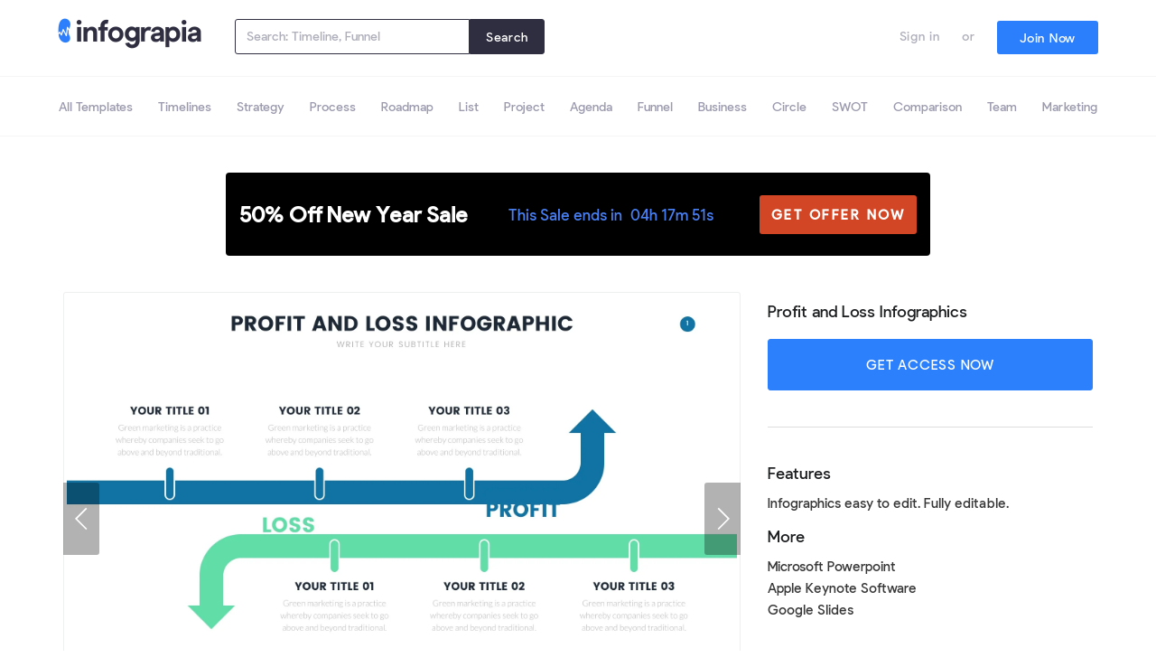

--- FILE ---
content_type: text/html; charset=utf-8
request_url: https://infograpia.com/collections/infographics/products/profit-and-loss-infographics
body_size: 28586
content:
<!DOCTYPE html>
<html class="no-js">
<head>
<link rel='preconnect dns-prefetch' href='https://api.config-security.com/' crossorigin />
<link rel='preconnect dns-prefetch' href='https://conf.config-security.com/' crossorigin />
<link rel='preconnect dns-prefetch' href='https://whale.camera/' crossorigin />
<script>
/* >> TriplePixel :: start*/
window.TriplePixelData={TripleName:"infograpia.myshopify.com",ver:"2.11",plat:"SHOPIFY",isHeadless:false},function(W,H,A,L,E,_,B,N){function O(U,T,P,H,R){void 0===R&&(R=!1),H=new XMLHttpRequest,P?(H.open("POST",U,!0),H.setRequestHeader("Content-Type","application/json")):H.open("GET",U,!0),H.send(JSON.stringify(P||{})),H.onreadystatechange=function(){4===H.readyState&&200===H.status?(R=H.responseText,U.includes(".txt")?eval(R):P||(N[B]=R)):(299<H.status||H.status<200)&&T&&!R&&(R=!0,O(U,T-1,P))}}if(N=window,!N[H+"sn"]){N[H+"sn"]=1,L=function(){return Date.now().toString(36)+"_"+Math.random().toString(36)};try{A.setItem(H,1+(0|A.getItem(H)||0)),(E=JSON.parse(A.getItem(H+"U")||"[]")).push({u:location.href,r:document.referrer,t:Date.now(),id:L()}),A.setItem(H+"U",JSON.stringify(E))}catch(e){}var i,m,p;A.getItem('"!nC`')||(_=A,A=N,A[H]||(E=A[H]=function(t,e,a){return void 0===a&&(a=[]),"State"==t?E.s:(W=L(),(E._q=E._q||[]).push([W,t,e].concat(a)),W)},E.s="Installed",E._q=[],E.ch=W,B="configSecurityConfModel",N[B]=1,O("https://conf.config-security.com/model",5),i=L(),m=A[atob("c2NyZWVu")],_.setItem("di_pmt_wt",i),p={id:i,action:"profile",avatar:_.getItem("auth-security_rand_salt_"),time:m[atob("d2lkdGg=")]+":"+m[atob("aGVpZ2h0")],host:A.TriplePixelData.TripleName,plat:A.TriplePixelData.plat,url:window.location.href,ref:document.referrer,ver:A.TriplePixelData.ver},O("https://api.config-security.com/event",5,p),O("https://whale.camera/live/dot.txt",5)))}}("","TriplePixel",localStorage);
/* << TriplePixel :: end*/
</script>
<link rel='preconnect dns-prefetch' href='https://triplewhale-pixel.web.app/' crossorigin />
  <!-- Symmetry 4.3.9 -->
  <meta charset="UTF-8">
  <meta http-equiv="X-UA-Compatible" content="IE=edge,chrome=1">
  <meta name="viewport" content="width=device-width,initial-scale=1.0" />
  <meta name="theme-color" content="#2c80fc">
  
    
    <meta name="robots" content="index,follow">
	


  
  <link rel="shortcut icon" href="//infograpia.com/cdn/shop/files/favicon_14c34837-d3ad-49be-b89e-ef0f39bcf969.png?v=1613543342" type="image/png" />
  

  <title>
    Profit and Loss Infographics &ndash; Infograpia
  </title>
  
  <meta name="description" content="Profit and Loss infographics compatible with Powerpoint, Keynote and Google Slides. Use these Profit and Loss diagrams for any project presentation. Easy to edit." />
  
  <link rel="canonical" href="https://infograpia.com/products/profit-and-loss-infographics" />
  <link rel="stylesheet" href="https://cdnjs.cloudflare.com/ajax/libs/font-awesome/4.7.0/css/font-awesome.min.css">
  
    <script src="https://cdnjs.cloudflare.com/ajax/libs/clipboard.js/1.7.1/clipboard.min.js"></script>
  
  <!-- Global site tag (gtag.js) - Google Ads: 744216561 -->
<script async src="https://www.googletagmanager.com/gtag/js?id=AW-744216561"></script>
<script>
  window.dataLayer = window.dataLayer || [];
  function gtag(){dataLayer.push(arguments);}
  gtag('js', new Date());

  gtag('config', 'AW-744216561', {'allow_enhanced_conversions':true});
</script>
  
<!-- GA4 Global site tag (gtag.js) - Google Analytics -->
<script async src="https://www.googletagmanager.com/gtag/js?id=G-0XS34M382F"></script>
<script>
  window.dataLayer = window.dataLayer || [];
  function gtag(){dataLayer.push(arguments);}
  gtag('js', new Date());

  gtag('config', 'G-0XS34M382F');
</script>

<script>
  gtag('event', 'page_view', {
    'send_to': 'AW-744216561',
	'ecomm_pagetype': 'product',
	'ecomm_prodid': 'shopify_US_3819360485429_29363292209205',
	'ecomm_totalvalue': 7
  });
</script>
  
<!-- start bing UET tag -->
<script>(function(w,d,t,r,u){var f,n,i;w[u]=w[u]||[],f=function(){var o={ti:"56296771"};o.q=w[u],w[u]=new UET(o),w[u].push("pageLoad")},n=d.createElement(t),n.src=r,n.async=1,n.onload=n.onreadystatechange=function(){var s=this.readyState;s&&s!=="loaded"&&s!=="complete"||(f(),n.onload=n.onreadystatechange=null)},i=d.getElementsByTagName(t)[0],i.parentNode.insertBefore(n,i)})(window,document,"script","//bat.bing.com/bat.js","uetq");</script>
<script>
   // Add this script right after your base UET tag code
   window.uetq = window.uetq || [];
   window.uetq.push('set', { 'pid': { 
      'em': 'contoso@example.com', // Replace with the variable that holds the user's email address. 
      'ph': '+14250000000', // Replace with the variable that holds the user's phone number. 
   } });
</script>
  
  <!-- end bing UET tag -->

  
  <meta name="google-site-verification" content="_W5El0y4jLMwPm7LLrPYSsagxakN56lrku08sa9AtqE" />
  <meta name="google-site-verification" content="PqRN9CGFXyMrISpWxVZV67ztghRPPTMKq-79oFJJxQs" />

  
<meta property="og:site_name" content="Infograpia">
<meta property="og:url" content="https://infograpia.com/products/profit-and-loss-infographics">
<meta property="og:title" content="Profit and Loss Infographics">
<meta property="og:type" content="product">
<meta property="og:description" content="Profit and Loss infographics compatible with Powerpoint, Keynote and Google Slides. Use these Profit and Loss diagrams for any project presentation. Easy to edit."><meta property="og:price:amount" content="7">
  <meta property="og:price:currency" content="USD"><meta property="og:image" content="http://infograpia.com/cdn/shop/products/Slide01_1024x1024.jpeg?v=1566834958"><meta property="og:image" content="http://infograpia.com/cdn/shop/products/Slide02_1024x1024.jpeg?v=1566834961"><meta property="og:image" content="http://infograpia.com/cdn/shop/products/Slide03_1024x1024.jpeg?v=1566834962">
<meta property="og:image:secure_url" content="https://infograpia.com/cdn/shop/products/Slide01_1024x1024.jpeg?v=1566834958"><meta property="og:image:secure_url" content="https://infograpia.com/cdn/shop/products/Slide02_1024x1024.jpeg?v=1566834961"><meta property="og:image:secure_url" content="https://infograpia.com/cdn/shop/products/Slide03_1024x1024.jpeg?v=1566834962">

  



  <meta name="twitter:site" content="@infograpia">


  <meta name="twitter:card" content="summary">


  <meta name="twitter:title" content="Profit and Loss Infographics">
  <meta name="twitter:description" content="Profit and Loss infographics compatible with Powerpoint, Keynote and Google Slides.
Use these Profit and Loss diagrams for any project presentation. Easy to edit.">
  <meta name="twitter:image" content="https://infograpia.com/cdn/shop/products/Slide01_600x600.jpeg?v=1566834958">
  <meta name="twitter:image:width" content="600">
  <meta name="twitter:image:height" content="600">



  <link href="//infograpia.com/cdn/shop/t/57/assets/styles.scss.css?v=29254881487316007961767202116" rel="stylesheet" type="text/css" media="all" />
  <link href="//infograpia.com/cdn/shop/t/57/assets/swiper.css?v=179800859436616046611726345651" rel="stylesheet" type="text/css" media="all" />
  <link href="//infograpia.com/cdn/shop/t/57/assets/swiper.min.css?v=99101893629659901291726345651" rel="stylesheet" type="text/css" media="all" />
  <link href="//infograpia.com/cdn/shop/t/57/assets/theme.css?v=174353221299874394901726349452" rel="stylesheet" type="text/css" media="all" />
  <link href="//infograpia.com/cdn/shop/t/57/assets/media.css?v=156284657108700457291726345651" rel="stylesheet" type="text/css" media="all" />

  

  <script src="https://code.jquery.com/jquery-3.3.1.min.js" type="text/javascript"></script>
  <script src="//infograpia.com/cdn/shopifycloud/storefront/assets/themes_support/api.jquery-7ab1a3a4.js" type="text/javascript"></script>

  <script src="//infograpia.com/cdn/shop/t/57/assets/functions.js?v=52865398178280408191726345651" type="text/javascript"></script>
  <script src="//infograpia.com/cdn/shop/t/57/assets/swiper.min.js?v=39305193161423100411726345651" type="text/javascript"></script>
  <script src="//infograpia.com/cdn/shop/t/57/assets/readmore.js?v=156228449231511633381726345651" type="text/javascript"></script>
  <script src="//infograpia.com/cdn/shop/t/57/assets/infiniteslidev2.js?v=62535693780258044551726345651" type="text/javascript"></script>


<script>
  Shopify.money_format = "\u003cspan class=money\u003e${{amount_no_decimals}}\u003c\/span\u003e";
  window.theme = window.theme || {};
  theme.jQuery = jQuery;
  theme.money_format = "\u003cspan class=money\u003e${{amount_no_decimals}}\u003c\/span\u003e";
  theme.money_container = 'span.theme-money';
  document.documentElement.className = document.documentElement.className.replace('no-js', '');
</script><script>!function(){window.ZipifyPages=window.ZipifyPages||{},window.ZipifyPages.analytics={},window.ZipifyPages.currency="USD",window.ZipifyPages.shopDomain="infograpia.myshopify.com",window.ZipifyPages.moneyFormat="\u003cspan class=money\u003e${{amount_no_decimals}}\u003c\/span\u003e",window.ZipifyPages.shopifyOptionsSelector=false,window.ZipifyPages.unitPriceEnabled=false,window.ZipifyPages.alternativeAnalyticsLoading=true,window.ZipifyPages.integrations="".split(","),window.ZipifyPages.crmUrl="https://crms.zipify.com",window.ZipifyPages.isPagesEntity=false,window.ZipifyPages.translations={soldOut:"Sold Out",unavailable:"Unavailable"},window.ZipifyPages.routes={root:"\/",cart:{index:"\/cart",add:"\/cart\/add",change:"\/cart\/change",clear:"\/cart\/clear",update:"\/cart\/update"}};window.ZipifyPages.eventsSubscriptions=[],window.ZipifyPages.on=function(i,a){window.ZipifyPages.eventsSubscriptions.push([i,a])}}();</script><script>(() => {
(()=>{class g{constructor(t={}){this.defaultConfig={sectionIds:[],rootMargin:"0px",onSectionViewed:()=>{},onSectionInteracted:()=>{},minViewTime:500,minVisiblePercentage:30,interactiveSelector:'a, button, input, select, textarea, [role="button"], [tabindex]:not([tabindex="-1"])'},this.config={...this.defaultConfig,...t},this.viewedSections=new Set,this.observer=null,this.viewTimers=new Map,this.init()}init(){document.readyState==="loading"?document.addEventListener("DOMContentLoaded",this.setup.bind(this)):this.setup()}setup(){this.setupObserver(),this.setupGlobalClickTracking()}setupObserver(){const t={root:null,rootMargin:this.config.rootMargin,threshold:[0,.1,.2,.3,.4,.5,.6,.7,.8,.9,1]};this.observer=new IntersectionObserver(e=>{e.forEach(i=>{this.calculateVisibility(i)?this.handleSectionVisible(i.target):this.handleSectionHidden(i.target)})},t),this.config.sectionIds.forEach(e=>{const i=document.getElementById(e);i&&this.observer.observe(i)})}calculateVisibility(t){const e=window.innerHeight,i=window.innerWidth,n=e*i,o=t.boundingClientRect,s=Math.max(0,o.top),c=Math.min(e,o.bottom),d=Math.max(0,o.left),a=Math.min(i,o.right),r=Math.max(0,c-s),l=Math.max(0,a-d)*r,m=n>0?l/n*100:0,h=o.width*o.height,p=h>0?l/h*100:0,S=m>=this.config.minVisiblePercentage,b=p>=80;return S||b}isSectionViewed(t){return this.viewedSections.has(Number(t))}setupGlobalClickTracking(){document.addEventListener("click",t=>{const e=this.findParentTrackedSection(t.target);if(e){const i=this.findInteractiveElement(t.target,e.el);i&&(this.isSectionViewed(e.id)||this.trackSectionView(e.id),this.trackSectionInteract(e.id,i,t))}})}findParentTrackedSection(t){let e=t;for(;e&&e!==document.body;){const i=e.id||e.dataset.zpSectionId,n=i?parseInt(i,10):null;if(n&&!isNaN(n)&&this.config.sectionIds.includes(n))return{el:e,id:n};e=e.parentElement}return null}findInteractiveElement(t,e){let i=t;for(;i&&i!==e;){if(i.matches(this.config.interactiveSelector))return i;i=i.parentElement}return null}trackSectionView(t){this.viewedSections.add(Number(t)),this.config.onSectionViewed(t)}trackSectionInteract(t,e,i){this.config.onSectionInteracted(t,e,i)}handleSectionVisible(t){const e=t.id,i=setTimeout(()=>{this.isSectionViewed(e)||this.trackSectionView(e)},this.config.minViewTime);this.viewTimers.set(e,i)}handleSectionHidden(t){const e=t.id;this.viewTimers.has(e)&&(clearTimeout(this.viewTimers.get(e)),this.viewTimers.delete(e))}addSection(t){if(!this.config.sectionIds.includes(t)){this.config.sectionIds.push(t);const e=document.getElementById(t);e&&this.observer&&this.observer.observe(e)}}}class f{constructor(){this.sectionTracker=new g({onSectionViewed:this.onSectionViewed.bind(this),onSectionInteracted:this.onSectionInteracted.bind(this)}),this.runningSplitTests=[]}getCookie(t){const e=document.cookie.match(new RegExp(`(?:^|; )${t}=([^;]*)`));return e?decodeURIComponent(e[1]):null}setCookie(t,e){let i=`${t}=${encodeURIComponent(e)}; path=/; SameSite=Lax`;location.protocol==="https:"&&(i+="; Secure");const n=new Date;n.setTime(n.getTime()+365*24*60*60*1e3),i+=`; expires=${n.toUTCString()}`,document.cookie=i}pickByWeight(t){const e=Object.entries(t).map(([o,s])=>[Number(o),s]),i=e.reduce((o,[,s])=>o+s,0);let n=Math.random()*i;for(const[o,s]of e){if(n<s)return o;n-=s}return e[e.length-1][0]}render(t){const e=t.blocks,i=t.test,n=i.id,o=`zpSectionSplitTest${n}`;let s=Number(this.getCookie(o));e.some(r=>r.id===s)||(s=this.pickByWeight(i.distribution),this.setCookie(o,s));const c=e.find(r=>r.id===s),d=`sectionSplitTest${c.id}`,a=document.querySelector(`template[data-id="${d}"]`);if(!a){console.error(`Template for split test ${c.id} not found`);return}document.currentScript.parentNode.insertBefore(a.content.cloneNode(!0),document.currentScript),this.runningSplitTests.push({id:n,block:c,templateId:d}),this.initTrackingForSection(c.id)}findSplitTestForSection(t){return this.runningSplitTests.find(e=>e.block.id===Number(t))}initTrackingForSection(t){this.sectionTracker.addSection(t)}onSectionViewed(t){this.trackEvent({sectionId:t,event:"zp_section_viewed"})}onSectionInteracted(t){this.trackEvent({sectionId:t,event:"zp_section_clicked"})}trackEvent({event:t,sectionId:e,payload:i={}}){const n=this.findSplitTestForSection(e);n&&window.Shopify.analytics.publish(t,{...i,sectionId:e,splitTestHash:n.id})}}window.ZipifyPages??={};window.ZipifyPages.SectionSplitTest=new f;})();

})()</script><script>window.performance && window.performance.mark && window.performance.mark('shopify.content_for_header.start');</script><meta name="google-site-verification" content="_W5El0y4jLMwPm7LLrPYSsagxakN56lrku08sa9AtqE">
<meta name="facebook-domain-verification" content="uko53tskv9yn4mdfajxofpzbbx93r9">
<meta id="shopify-digital-wallet" name="shopify-digital-wallet" content="/7223279669/digital_wallets/dialog">
<meta name="shopify-checkout-api-token" content="298dc72960e9ee15cf812f081beef24c">
<meta id="in-context-paypal-metadata" data-shop-id="7223279669" data-venmo-supported="false" data-environment="production" data-locale="en_US" data-paypal-v4="true" data-currency="USD">
<link rel="alternate" type="application/json+oembed" href="https://infograpia.com/products/profit-and-loss-infographics.oembed">
<script async="async" src="/checkouts/internal/preloads.js?locale=en-US"></script>
<link rel="preconnect" href="https://shop.app" crossorigin="anonymous">
<script async="async" src="https://shop.app/checkouts/internal/preloads.js?locale=en-US&shop_id=7223279669" crossorigin="anonymous"></script>
<script id="apple-pay-shop-capabilities" type="application/json">{"shopId":7223279669,"countryCode":"US","currencyCode":"USD","merchantCapabilities":["supports3DS"],"merchantId":"gid:\/\/shopify\/Shop\/7223279669","merchantName":"Infograpia","requiredBillingContactFields":["postalAddress","email"],"requiredShippingContactFields":["postalAddress","email"],"shippingType":"shipping","supportedNetworks":["visa","masterCard","amex","discover","elo","jcb"],"total":{"type":"pending","label":"Infograpia","amount":"1.00"},"shopifyPaymentsEnabled":true,"supportsSubscriptions":true}</script>
<script id="shopify-features" type="application/json">{"accessToken":"298dc72960e9ee15cf812f081beef24c","betas":["rich-media-storefront-analytics"],"domain":"infograpia.com","predictiveSearch":true,"shopId":7223279669,"locale":"en"}</script>
<script>var Shopify = Shopify || {};
Shopify.shop = "infograpia.myshopify.com";
Shopify.locale = "en";
Shopify.currency = {"active":"USD","rate":"1.0"};
Shopify.country = "US";
Shopify.theme = {"name":"Live 2026","id":171030380841,"schema_name":"Symmetry","schema_version":"4.3.9","theme_store_id":null,"role":"main"};
Shopify.theme.handle = "null";
Shopify.theme.style = {"id":null,"handle":null};
Shopify.cdnHost = "infograpia.com/cdn";
Shopify.routes = Shopify.routes || {};
Shopify.routes.root = "/";</script>
<script type="module">!function(o){(o.Shopify=o.Shopify||{}).modules=!0}(window);</script>
<script>!function(o){function n(){var o=[];function n(){o.push(Array.prototype.slice.apply(arguments))}return n.q=o,n}var t=o.Shopify=o.Shopify||{};t.loadFeatures=n(),t.autoloadFeatures=n()}(window);</script>
<script>
  window.ShopifyPay = window.ShopifyPay || {};
  window.ShopifyPay.apiHost = "shop.app\/pay";
  window.ShopifyPay.redirectState = null;
</script>
<script id="shop-js-analytics" type="application/json">{"pageType":"product"}</script>
<script defer="defer" async type="module" src="//infograpia.com/cdn/shopifycloud/shop-js/modules/v2/client.init-shop-cart-sync_BT-GjEfc.en.esm.js"></script>
<script defer="defer" async type="module" src="//infograpia.com/cdn/shopifycloud/shop-js/modules/v2/chunk.common_D58fp_Oc.esm.js"></script>
<script defer="defer" async type="module" src="//infograpia.com/cdn/shopifycloud/shop-js/modules/v2/chunk.modal_xMitdFEc.esm.js"></script>
<script type="module">
  await import("//infograpia.com/cdn/shopifycloud/shop-js/modules/v2/client.init-shop-cart-sync_BT-GjEfc.en.esm.js");
await import("//infograpia.com/cdn/shopifycloud/shop-js/modules/v2/chunk.common_D58fp_Oc.esm.js");
await import("//infograpia.com/cdn/shopifycloud/shop-js/modules/v2/chunk.modal_xMitdFEc.esm.js");

  window.Shopify.SignInWithShop?.initShopCartSync?.({"fedCMEnabled":true,"windoidEnabled":true});

</script>
<script>
  window.Shopify = window.Shopify || {};
  if (!window.Shopify.featureAssets) window.Shopify.featureAssets = {};
  window.Shopify.featureAssets['shop-js'] = {"shop-cart-sync":["modules/v2/client.shop-cart-sync_DZOKe7Ll.en.esm.js","modules/v2/chunk.common_D58fp_Oc.esm.js","modules/v2/chunk.modal_xMitdFEc.esm.js"],"init-fed-cm":["modules/v2/client.init-fed-cm_B6oLuCjv.en.esm.js","modules/v2/chunk.common_D58fp_Oc.esm.js","modules/v2/chunk.modal_xMitdFEc.esm.js"],"shop-cash-offers":["modules/v2/client.shop-cash-offers_D2sdYoxE.en.esm.js","modules/v2/chunk.common_D58fp_Oc.esm.js","modules/v2/chunk.modal_xMitdFEc.esm.js"],"shop-login-button":["modules/v2/client.shop-login-button_QeVjl5Y3.en.esm.js","modules/v2/chunk.common_D58fp_Oc.esm.js","modules/v2/chunk.modal_xMitdFEc.esm.js"],"pay-button":["modules/v2/client.pay-button_DXTOsIq6.en.esm.js","modules/v2/chunk.common_D58fp_Oc.esm.js","modules/v2/chunk.modal_xMitdFEc.esm.js"],"shop-button":["modules/v2/client.shop-button_DQZHx9pm.en.esm.js","modules/v2/chunk.common_D58fp_Oc.esm.js","modules/v2/chunk.modal_xMitdFEc.esm.js"],"avatar":["modules/v2/client.avatar_BTnouDA3.en.esm.js"],"init-windoid":["modules/v2/client.init-windoid_CR1B-cfM.en.esm.js","modules/v2/chunk.common_D58fp_Oc.esm.js","modules/v2/chunk.modal_xMitdFEc.esm.js"],"init-shop-for-new-customer-accounts":["modules/v2/client.init-shop-for-new-customer-accounts_C_vY_xzh.en.esm.js","modules/v2/client.shop-login-button_QeVjl5Y3.en.esm.js","modules/v2/chunk.common_D58fp_Oc.esm.js","modules/v2/chunk.modal_xMitdFEc.esm.js"],"init-shop-email-lookup-coordinator":["modules/v2/client.init-shop-email-lookup-coordinator_BI7n9ZSv.en.esm.js","modules/v2/chunk.common_D58fp_Oc.esm.js","modules/v2/chunk.modal_xMitdFEc.esm.js"],"init-shop-cart-sync":["modules/v2/client.init-shop-cart-sync_BT-GjEfc.en.esm.js","modules/v2/chunk.common_D58fp_Oc.esm.js","modules/v2/chunk.modal_xMitdFEc.esm.js"],"shop-toast-manager":["modules/v2/client.shop-toast-manager_DiYdP3xc.en.esm.js","modules/v2/chunk.common_D58fp_Oc.esm.js","modules/v2/chunk.modal_xMitdFEc.esm.js"],"init-customer-accounts":["modules/v2/client.init-customer-accounts_D9ZNqS-Q.en.esm.js","modules/v2/client.shop-login-button_QeVjl5Y3.en.esm.js","modules/v2/chunk.common_D58fp_Oc.esm.js","modules/v2/chunk.modal_xMitdFEc.esm.js"],"init-customer-accounts-sign-up":["modules/v2/client.init-customer-accounts-sign-up_iGw4briv.en.esm.js","modules/v2/client.shop-login-button_QeVjl5Y3.en.esm.js","modules/v2/chunk.common_D58fp_Oc.esm.js","modules/v2/chunk.modal_xMitdFEc.esm.js"],"shop-follow-button":["modules/v2/client.shop-follow-button_CqMgW2wH.en.esm.js","modules/v2/chunk.common_D58fp_Oc.esm.js","modules/v2/chunk.modal_xMitdFEc.esm.js"],"checkout-modal":["modules/v2/client.checkout-modal_xHeaAweL.en.esm.js","modules/v2/chunk.common_D58fp_Oc.esm.js","modules/v2/chunk.modal_xMitdFEc.esm.js"],"shop-login":["modules/v2/client.shop-login_D91U-Q7h.en.esm.js","modules/v2/chunk.common_D58fp_Oc.esm.js","modules/v2/chunk.modal_xMitdFEc.esm.js"],"lead-capture":["modules/v2/client.lead-capture_BJmE1dJe.en.esm.js","modules/v2/chunk.common_D58fp_Oc.esm.js","modules/v2/chunk.modal_xMitdFEc.esm.js"],"payment-terms":["modules/v2/client.payment-terms_Ci9AEqFq.en.esm.js","modules/v2/chunk.common_D58fp_Oc.esm.js","modules/v2/chunk.modal_xMitdFEc.esm.js"]};
</script>
<script>(function() {
  var isLoaded = false;
  function asyncLoad() {
    if (isLoaded) return;
    isLoaded = true;
    var urls = ["https:\/\/ecommplugins-scripts.trustpilot.com\/v2.1\/js\/header.min.js?settings=eyJrZXkiOiJpNm1pOElnWFRUWFhEdGd2IiwicyI6InNrdSJ9\u0026shop=infograpia.myshopify.com","https:\/\/ecommplugins-scripts.trustpilot.com\/v2.1\/js\/success.min.js?settings=eyJrZXkiOiJpNm1pOElnWFRUWFhEdGd2IiwicyI6InNrdSIsInQiOlsib3JkZXJzL2Z1bGZpbGxlZCJdLCJ2IjoiIiwiYSI6IlNob3BpZnktMjAxOS0wNCJ9\u0026shop=infograpia.myshopify.com","https:\/\/ecommplugins-trustboxsettings.trustpilot.com\/infograpia.myshopify.com.js?settings=1748486651898\u0026shop=infograpia.myshopify.com"];
    for (var i = 0; i < urls.length; i++) {
      var s = document.createElement('script');
      s.type = 'text/javascript';
      s.async = true;
      s.src = urls[i];
      var x = document.getElementsByTagName('script')[0];
      x.parentNode.insertBefore(s, x);
    }
  };
  if(window.attachEvent) {
    window.attachEvent('onload', asyncLoad);
  } else {
    window.addEventListener('load', asyncLoad, false);
  }
})();</script>
<script id="__st">var __st={"a":7223279669,"offset":-21600,"reqid":"5cca8f4d-b155-4850-9a1b-c8238d0ef324-1769197321","pageurl":"infograpia.com\/collections\/infographics\/products\/profit-and-loss-infographics","u":"ae4e37497969","p":"product","rtyp":"product","rid":3819360485429};</script>
<script>window.ShopifyPaypalV4VisibilityTracking = true;</script>
<script id="captcha-bootstrap">!function(){'use strict';const t='contact',e='account',n='new_comment',o=[[t,t],['blogs',n],['comments',n],[t,'customer']],c=[[e,'customer_login'],[e,'guest_login'],[e,'recover_customer_password'],[e,'create_customer']],r=t=>t.map((([t,e])=>`form[action*='/${t}']:not([data-nocaptcha='true']) input[name='form_type'][value='${e}']`)).join(','),a=t=>()=>t?[...document.querySelectorAll(t)].map((t=>t.form)):[];function s(){const t=[...o],e=r(t);return a(e)}const i='password',u='form_key',d=['recaptcha-v3-token','g-recaptcha-response','h-captcha-response',i],f=()=>{try{return window.sessionStorage}catch{return}},m='__shopify_v',_=t=>t.elements[u];function p(t,e,n=!1){try{const o=window.sessionStorage,c=JSON.parse(o.getItem(e)),{data:r}=function(t){const{data:e,action:n}=t;return t[m]||n?{data:e,action:n}:{data:t,action:n}}(c);for(const[e,n]of Object.entries(r))t.elements[e]&&(t.elements[e].value=n);n&&o.removeItem(e)}catch(o){console.error('form repopulation failed',{error:o})}}const l='form_type',E='cptcha';function T(t){t.dataset[E]=!0}const w=window,h=w.document,L='Shopify',v='ce_forms',y='captcha';let A=!1;((t,e)=>{const n=(g='f06e6c50-85a8-45c8-87d0-21a2b65856fe',I='https://cdn.shopify.com/shopifycloud/storefront-forms-hcaptcha/ce_storefront_forms_captcha_hcaptcha.v1.5.2.iife.js',D={infoText:'Protected by hCaptcha',privacyText:'Privacy',termsText:'Terms'},(t,e,n)=>{const o=w[L][v],c=o.bindForm;if(c)return c(t,g,e,D).then(n);var r;o.q.push([[t,g,e,D],n]),r=I,A||(h.body.append(Object.assign(h.createElement('script'),{id:'captcha-provider',async:!0,src:r})),A=!0)});var g,I,D;w[L]=w[L]||{},w[L][v]=w[L][v]||{},w[L][v].q=[],w[L][y]=w[L][y]||{},w[L][y].protect=function(t,e){n(t,void 0,e),T(t)},Object.freeze(w[L][y]),function(t,e,n,w,h,L){const[v,y,A,g]=function(t,e,n){const i=e?o:[],u=t?c:[],d=[...i,...u],f=r(d),m=r(i),_=r(d.filter((([t,e])=>n.includes(e))));return[a(f),a(m),a(_),s()]}(w,h,L),I=t=>{const e=t.target;return e instanceof HTMLFormElement?e:e&&e.form},D=t=>v().includes(t);t.addEventListener('submit',(t=>{const e=I(t);if(!e)return;const n=D(e)&&!e.dataset.hcaptchaBound&&!e.dataset.recaptchaBound,o=_(e),c=g().includes(e)&&(!o||!o.value);(n||c)&&t.preventDefault(),c&&!n&&(function(t){try{if(!f())return;!function(t){const e=f();if(!e)return;const n=_(t);if(!n)return;const o=n.value;o&&e.removeItem(o)}(t);const e=Array.from(Array(32),(()=>Math.random().toString(36)[2])).join('');!function(t,e){_(t)||t.append(Object.assign(document.createElement('input'),{type:'hidden',name:u})),t.elements[u].value=e}(t,e),function(t,e){const n=f();if(!n)return;const o=[...t.querySelectorAll(`input[type='${i}']`)].map((({name:t})=>t)),c=[...d,...o],r={};for(const[a,s]of new FormData(t).entries())c.includes(a)||(r[a]=s);n.setItem(e,JSON.stringify({[m]:1,action:t.action,data:r}))}(t,e)}catch(e){console.error('failed to persist form',e)}}(e),e.submit())}));const S=(t,e)=>{t&&!t.dataset[E]&&(n(t,e.some((e=>e===t))),T(t))};for(const o of['focusin','change'])t.addEventListener(o,(t=>{const e=I(t);D(e)&&S(e,y())}));const B=e.get('form_key'),M=e.get(l),P=B&&M;t.addEventListener('DOMContentLoaded',(()=>{const t=y();if(P)for(const e of t)e.elements[l].value===M&&p(e,B);[...new Set([...A(),...v().filter((t=>'true'===t.dataset.shopifyCaptcha))])].forEach((e=>S(e,t)))}))}(h,new URLSearchParams(w.location.search),n,t,e,['guest_login'])})(!0,!0)}();</script>
<script integrity="sha256-4kQ18oKyAcykRKYeNunJcIwy7WH5gtpwJnB7kiuLZ1E=" data-source-attribution="shopify.loadfeatures" defer="defer" src="//infograpia.com/cdn/shopifycloud/storefront/assets/storefront/load_feature-a0a9edcb.js" crossorigin="anonymous"></script>
<script crossorigin="anonymous" defer="defer" src="//infograpia.com/cdn/shopifycloud/storefront/assets/shopify_pay/storefront-65b4c6d7.js?v=20250812"></script>
<script data-source-attribution="shopify.dynamic_checkout.dynamic.init">var Shopify=Shopify||{};Shopify.PaymentButton=Shopify.PaymentButton||{isStorefrontPortableWallets:!0,init:function(){window.Shopify.PaymentButton.init=function(){};var t=document.createElement("script");t.src="https://infograpia.com/cdn/shopifycloud/portable-wallets/latest/portable-wallets.en.js",t.type="module",document.head.appendChild(t)}};
</script>
<script data-source-attribution="shopify.dynamic_checkout.buyer_consent">
  function portableWalletsHideBuyerConsent(e){var t=document.getElementById("shopify-buyer-consent"),n=document.getElementById("shopify-subscription-policy-button");t&&n&&(t.classList.add("hidden"),t.setAttribute("aria-hidden","true"),n.removeEventListener("click",e))}function portableWalletsShowBuyerConsent(e){var t=document.getElementById("shopify-buyer-consent"),n=document.getElementById("shopify-subscription-policy-button");t&&n&&(t.classList.remove("hidden"),t.removeAttribute("aria-hidden"),n.addEventListener("click",e))}window.Shopify?.PaymentButton&&(window.Shopify.PaymentButton.hideBuyerConsent=portableWalletsHideBuyerConsent,window.Shopify.PaymentButton.showBuyerConsent=portableWalletsShowBuyerConsent);
</script>
<script data-source-attribution="shopify.dynamic_checkout.cart.bootstrap">document.addEventListener("DOMContentLoaded",(function(){function t(){return document.querySelector("shopify-accelerated-checkout-cart, shopify-accelerated-checkout")}if(t())Shopify.PaymentButton.init();else{new MutationObserver((function(e,n){t()&&(Shopify.PaymentButton.init(),n.disconnect())})).observe(document.body,{childList:!0,subtree:!0})}}));
</script>
<script id='scb4127' type='text/javascript' async='' src='https://infograpia.com/cdn/shopifycloud/privacy-banner/storefront-banner.js'></script><link id="shopify-accelerated-checkout-styles" rel="stylesheet" media="screen" href="https://infograpia.com/cdn/shopifycloud/portable-wallets/latest/accelerated-checkout-backwards-compat.css" crossorigin="anonymous">
<style id="shopify-accelerated-checkout-cart">
        #shopify-buyer-consent {
  margin-top: 1em;
  display: inline-block;
  width: 100%;
}

#shopify-buyer-consent.hidden {
  display: none;
}

#shopify-subscription-policy-button {
  background: none;
  border: none;
  padding: 0;
  text-decoration: underline;
  font-size: inherit;
  cursor: pointer;
}

#shopify-subscription-policy-button::before {
  box-shadow: none;
}

      </style>

<script>window.performance && window.performance.mark && window.performance.mark('shopify.content_for_header.end');</script>

<!-- BEGIN app block: shopify://apps/klaviyo-email-marketing-sms/blocks/klaviyo-onsite-embed/2632fe16-c075-4321-a88b-50b567f42507 -->












  <script async src="https://static.klaviyo.com/onsite/js/KBJH6i/klaviyo.js?company_id=KBJH6i"></script>
  <script>!function(){if(!window.klaviyo){window._klOnsite=window._klOnsite||[];try{window.klaviyo=new Proxy({},{get:function(n,i){return"push"===i?function(){var n;(n=window._klOnsite).push.apply(n,arguments)}:function(){for(var n=arguments.length,o=new Array(n),w=0;w<n;w++)o[w]=arguments[w];var t="function"==typeof o[o.length-1]?o.pop():void 0,e=new Promise((function(n){window._klOnsite.push([i].concat(o,[function(i){t&&t(i),n(i)}]))}));return e}}})}catch(n){window.klaviyo=window.klaviyo||[],window.klaviyo.push=function(){var n;(n=window._klOnsite).push.apply(n,arguments)}}}}();</script>

  
    <script id="viewed_product">
      if (item == null) {
        var _learnq = _learnq || [];

        var MetafieldReviews = null
        var MetafieldYotpoRating = null
        var MetafieldYotpoCount = null
        var MetafieldLooxRating = null
        var MetafieldLooxCount = null
        var okendoProduct = null
        var okendoProductReviewCount = null
        var okendoProductReviewAverageValue = null
        try {
          // The following fields are used for Customer Hub recently viewed in order to add reviews.
          // This information is not part of __kla_viewed. Instead, it is part of __kla_viewed_reviewed_items
          MetafieldReviews = {};
          MetafieldYotpoRating = null
          MetafieldYotpoCount = null
          MetafieldLooxRating = null
          MetafieldLooxCount = null

          okendoProduct = null
          // If the okendo metafield is not legacy, it will error, which then requires the new json formatted data
          if (okendoProduct && 'error' in okendoProduct) {
            okendoProduct = null
          }
          okendoProductReviewCount = okendoProduct ? okendoProduct.reviewCount : null
          okendoProductReviewAverageValue = okendoProduct ? okendoProduct.reviewAverageValue : null
        } catch (error) {
          console.error('Error in Klaviyo onsite reviews tracking:', error);
        }

        var item = {
          Name: "Profit and Loss Infographics",
          ProductID: 3819360485429,
          Categories: ["Business Powerpoint Templates","Categories","Infographic Templates","Popular Downloads","Powerpoint Graphics","Powerpoint Infographics"],
          ImageURL: "https://infograpia.com/cdn/shop/products/Slide01_grande.jpeg?v=1566834958",
          URL: "https://infograpia.com/products/profit-and-loss-infographics",
          Brand: "Infograpia",
          Price: "$7",
          Value: "7",
          CompareAtPrice: "$12"
        };
        _learnq.push(['track', 'Viewed Product', item]);
        _learnq.push(['trackViewedItem', {
          Title: item.Name,
          ItemId: item.ProductID,
          Categories: item.Categories,
          ImageUrl: item.ImageURL,
          Url: item.URL,
          Metadata: {
            Brand: item.Brand,
            Price: item.Price,
            Value: item.Value,
            CompareAtPrice: item.CompareAtPrice
          },
          metafields:{
            reviews: MetafieldReviews,
            yotpo:{
              rating: MetafieldYotpoRating,
              count: MetafieldYotpoCount,
            },
            loox:{
              rating: MetafieldLooxRating,
              count: MetafieldLooxCount,
            },
            okendo: {
              rating: okendoProductReviewAverageValue,
              count: okendoProductReviewCount,
            }
          }
        }]);
      }
    </script>
  




  <script>
    window.klaviyoReviewsProductDesignMode = false
  </script>







<!-- END app block --><link href="https://monorail-edge.shopifysvc.com" rel="dns-prefetch">
<script>(function(){if ("sendBeacon" in navigator && "performance" in window) {try {var session_token_from_headers = performance.getEntriesByType('navigation')[0].serverTiming.find(x => x.name == '_s').description;} catch {var session_token_from_headers = undefined;}var session_cookie_matches = document.cookie.match(/_shopify_s=([^;]*)/);var session_token_from_cookie = session_cookie_matches && session_cookie_matches.length === 2 ? session_cookie_matches[1] : "";var session_token = session_token_from_headers || session_token_from_cookie || "";function handle_abandonment_event(e) {var entries = performance.getEntries().filter(function(entry) {return /monorail-edge.shopifysvc.com/.test(entry.name);});if (!window.abandonment_tracked && entries.length === 0) {window.abandonment_tracked = true;var currentMs = Date.now();var navigation_start = performance.timing.navigationStart;var payload = {shop_id: 7223279669,url: window.location.href,navigation_start,duration: currentMs - navigation_start,session_token,page_type: "product"};window.navigator.sendBeacon("https://monorail-edge.shopifysvc.com/v1/produce", JSON.stringify({schema_id: "online_store_buyer_site_abandonment/1.1",payload: payload,metadata: {event_created_at_ms: currentMs,event_sent_at_ms: currentMs}}));}}window.addEventListener('pagehide', handle_abandonment_event);}}());</script>
<script id="web-pixels-manager-setup">(function e(e,d,r,n,o){if(void 0===o&&(o={}),!Boolean(null===(a=null===(i=window.Shopify)||void 0===i?void 0:i.analytics)||void 0===a?void 0:a.replayQueue)){var i,a;window.Shopify=window.Shopify||{};var t=window.Shopify;t.analytics=t.analytics||{};var s=t.analytics;s.replayQueue=[],s.publish=function(e,d,r){return s.replayQueue.push([e,d,r]),!0};try{self.performance.mark("wpm:start")}catch(e){}var l=function(){var e={modern:/Edge?\/(1{2}[4-9]|1[2-9]\d|[2-9]\d{2}|\d{4,})\.\d+(\.\d+|)|Firefox\/(1{2}[4-9]|1[2-9]\d|[2-9]\d{2}|\d{4,})\.\d+(\.\d+|)|Chrom(ium|e)\/(9{2}|\d{3,})\.\d+(\.\d+|)|(Maci|X1{2}).+ Version\/(15\.\d+|(1[6-9]|[2-9]\d|\d{3,})\.\d+)([,.]\d+|)( \(\w+\)|)( Mobile\/\w+|) Safari\/|Chrome.+OPR\/(9{2}|\d{3,})\.\d+\.\d+|(CPU[ +]OS|iPhone[ +]OS|CPU[ +]iPhone|CPU IPhone OS|CPU iPad OS)[ +]+(15[._]\d+|(1[6-9]|[2-9]\d|\d{3,})[._]\d+)([._]\d+|)|Android:?[ /-](13[3-9]|1[4-9]\d|[2-9]\d{2}|\d{4,})(\.\d+|)(\.\d+|)|Android.+Firefox\/(13[5-9]|1[4-9]\d|[2-9]\d{2}|\d{4,})\.\d+(\.\d+|)|Android.+Chrom(ium|e)\/(13[3-9]|1[4-9]\d|[2-9]\d{2}|\d{4,})\.\d+(\.\d+|)|SamsungBrowser\/([2-9]\d|\d{3,})\.\d+/,legacy:/Edge?\/(1[6-9]|[2-9]\d|\d{3,})\.\d+(\.\d+|)|Firefox\/(5[4-9]|[6-9]\d|\d{3,})\.\d+(\.\d+|)|Chrom(ium|e)\/(5[1-9]|[6-9]\d|\d{3,})\.\d+(\.\d+|)([\d.]+$|.*Safari\/(?![\d.]+ Edge\/[\d.]+$))|(Maci|X1{2}).+ Version\/(10\.\d+|(1[1-9]|[2-9]\d|\d{3,})\.\d+)([,.]\d+|)( \(\w+\)|)( Mobile\/\w+|) Safari\/|Chrome.+OPR\/(3[89]|[4-9]\d|\d{3,})\.\d+\.\d+|(CPU[ +]OS|iPhone[ +]OS|CPU[ +]iPhone|CPU IPhone OS|CPU iPad OS)[ +]+(10[._]\d+|(1[1-9]|[2-9]\d|\d{3,})[._]\d+)([._]\d+|)|Android:?[ /-](13[3-9]|1[4-9]\d|[2-9]\d{2}|\d{4,})(\.\d+|)(\.\d+|)|Mobile Safari.+OPR\/([89]\d|\d{3,})\.\d+\.\d+|Android.+Firefox\/(13[5-9]|1[4-9]\d|[2-9]\d{2}|\d{4,})\.\d+(\.\d+|)|Android.+Chrom(ium|e)\/(13[3-9]|1[4-9]\d|[2-9]\d{2}|\d{4,})\.\d+(\.\d+|)|Android.+(UC? ?Browser|UCWEB|U3)[ /]?(15\.([5-9]|\d{2,})|(1[6-9]|[2-9]\d|\d{3,})\.\d+)\.\d+|SamsungBrowser\/(5\.\d+|([6-9]|\d{2,})\.\d+)|Android.+MQ{2}Browser\/(14(\.(9|\d{2,})|)|(1[5-9]|[2-9]\d|\d{3,})(\.\d+|))(\.\d+|)|K[Aa][Ii]OS\/(3\.\d+|([4-9]|\d{2,})\.\d+)(\.\d+|)/},d=e.modern,r=e.legacy,n=navigator.userAgent;return n.match(d)?"modern":n.match(r)?"legacy":"unknown"}(),u="modern"===l?"modern":"legacy",c=(null!=n?n:{modern:"",legacy:""})[u],f=function(e){return[e.baseUrl,"/wpm","/b",e.hashVersion,"modern"===e.buildTarget?"m":"l",".js"].join("")}({baseUrl:d,hashVersion:r,buildTarget:u}),m=function(e){var d=e.version,r=e.bundleTarget,n=e.surface,o=e.pageUrl,i=e.monorailEndpoint;return{emit:function(e){var a=e.status,t=e.errorMsg,s=(new Date).getTime(),l=JSON.stringify({metadata:{event_sent_at_ms:s},events:[{schema_id:"web_pixels_manager_load/3.1",payload:{version:d,bundle_target:r,page_url:o,status:a,surface:n,error_msg:t},metadata:{event_created_at_ms:s}}]});if(!i)return console&&console.warn&&console.warn("[Web Pixels Manager] No Monorail endpoint provided, skipping logging."),!1;try{return self.navigator.sendBeacon.bind(self.navigator)(i,l)}catch(e){}var u=new XMLHttpRequest;try{return u.open("POST",i,!0),u.setRequestHeader("Content-Type","text/plain"),u.send(l),!0}catch(e){return console&&console.warn&&console.warn("[Web Pixels Manager] Got an unhandled error while logging to Monorail."),!1}}}}({version:r,bundleTarget:l,surface:e.surface,pageUrl:self.location.href,monorailEndpoint:e.monorailEndpoint});try{o.browserTarget=l,function(e){var d=e.src,r=e.async,n=void 0===r||r,o=e.onload,i=e.onerror,a=e.sri,t=e.scriptDataAttributes,s=void 0===t?{}:t,l=document.createElement("script"),u=document.querySelector("head"),c=document.querySelector("body");if(l.async=n,l.src=d,a&&(l.integrity=a,l.crossOrigin="anonymous"),s)for(var f in s)if(Object.prototype.hasOwnProperty.call(s,f))try{l.dataset[f]=s[f]}catch(e){}if(o&&l.addEventListener("load",o),i&&l.addEventListener("error",i),u)u.appendChild(l);else{if(!c)throw new Error("Did not find a head or body element to append the script");c.appendChild(l)}}({src:f,async:!0,onload:function(){if(!function(){var e,d;return Boolean(null===(d=null===(e=window.Shopify)||void 0===e?void 0:e.analytics)||void 0===d?void 0:d.initialized)}()){var d=window.webPixelsManager.init(e)||void 0;if(d){var r=window.Shopify.analytics;r.replayQueue.forEach((function(e){var r=e[0],n=e[1],o=e[2];d.publishCustomEvent(r,n,o)})),r.replayQueue=[],r.publish=d.publishCustomEvent,r.visitor=d.visitor,r.initialized=!0}}},onerror:function(){return m.emit({status:"failed",errorMsg:"".concat(f," has failed to load")})},sri:function(e){var d=/^sha384-[A-Za-z0-9+/=]+$/;return"string"==typeof e&&d.test(e)}(c)?c:"",scriptDataAttributes:o}),m.emit({status:"loading"})}catch(e){m.emit({status:"failed",errorMsg:(null==e?void 0:e.message)||"Unknown error"})}}})({shopId: 7223279669,storefrontBaseUrl: "https://infograpia.com",extensionsBaseUrl: "https://extensions.shopifycdn.com/cdn/shopifycloud/web-pixels-manager",monorailEndpoint: "https://monorail-edge.shopifysvc.com/unstable/produce_batch",surface: "storefront-renderer",enabledBetaFlags: ["2dca8a86"],webPixelsConfigList: [{"id":"1886847273","configuration":"{\"accountID\":\"KBJH6i\",\"webPixelConfig\":\"eyJlbmFibGVBZGRlZFRvQ2FydEV2ZW50cyI6IHRydWV9\"}","eventPayloadVersion":"v1","runtimeContext":"STRICT","scriptVersion":"524f6c1ee37bacdca7657a665bdca589","type":"APP","apiClientId":123074,"privacyPurposes":["ANALYTICS","MARKETING"],"dataSharingAdjustments":{"protectedCustomerApprovalScopes":["read_customer_address","read_customer_email","read_customer_name","read_customer_personal_data","read_customer_phone"]}},{"id":"1317339433","configuration":"{\"shopId\":\"infograpia.myshopify.com\"}","eventPayloadVersion":"v1","runtimeContext":"STRICT","scriptVersion":"674c31de9c131805829c42a983792da6","type":"APP","apiClientId":2753413,"privacyPurposes":["ANALYTICS","MARKETING","SALE_OF_DATA"],"dataSharingAdjustments":{"protectedCustomerApprovalScopes":["read_customer_address","read_customer_email","read_customer_name","read_customer_personal_data","read_customer_phone"]}},{"id":"805863721","configuration":"{\"config\":\"{\\\"pixel_id\\\":\\\"G-0XS34M382F\\\",\\\"target_country\\\":\\\"US\\\",\\\"gtag_events\\\":[{\\\"type\\\":\\\"search\\\",\\\"action_label\\\":[\\\"G-0XS34M382F\\\",\\\"AW-744216561\\\/8Xf-CJ2ypPsBEPGv7-IC\\\"]},{\\\"type\\\":\\\"begin_checkout\\\",\\\"action_label\\\":[\\\"G-0XS34M382F\\\",\\\"AW-744216561\\\/pIWWCJqypPsBEPGv7-IC\\\"]},{\\\"type\\\":\\\"view_item\\\",\\\"action_label\\\":[\\\"G-0XS34M382F\\\",\\\"AW-744216561\\\/2qsTCJSypPsBEPGv7-IC\\\",\\\"MC-8PV5W99EML\\\",\\\"MC-CR11QS8ZGD\\\"]},{\\\"type\\\":\\\"purchase\\\",\\\"action_label\\\":[\\\"G-0XS34M382F\\\",\\\"AW-744216561\\\/IdycCJGypPsBEPGv7-IC\\\",\\\"MC-8PV5W99EML\\\",\\\"MC-CR11QS8ZGD\\\"]},{\\\"type\\\":\\\"page_view\\\",\\\"action_label\\\":[\\\"G-0XS34M382F\\\",\\\"AW-744216561\\\/mRuRCI6ypPsBEPGv7-IC\\\",\\\"MC-8PV5W99EML\\\",\\\"MC-CR11QS8ZGD\\\"]},{\\\"type\\\":\\\"add_payment_info\\\",\\\"action_label\\\":[\\\"G-0XS34M382F\\\",\\\"AW-744216561\\\/RB0MCKCypPsBEPGv7-IC\\\"]},{\\\"type\\\":\\\"add_to_cart\\\",\\\"action_label\\\":[\\\"G-0XS34M382F\\\",\\\"AW-744216561\\\/dHvUCJeypPsBEPGv7-IC\\\"]}],\\\"enable_monitoring_mode\\\":false}\"}","eventPayloadVersion":"v1","runtimeContext":"OPEN","scriptVersion":"b2a88bafab3e21179ed38636efcd8a93","type":"APP","apiClientId":1780363,"privacyPurposes":[],"dataSharingAdjustments":{"protectedCustomerApprovalScopes":["read_customer_address","read_customer_email","read_customer_name","read_customer_personal_data","read_customer_phone"]}},{"id":"636944681","configuration":"{\"pixelCode\":\"C3D8PRFJETSVJ8HSUACG\"}","eventPayloadVersion":"v1","runtimeContext":"STRICT","scriptVersion":"22e92c2ad45662f435e4801458fb78cc","type":"APP","apiClientId":4383523,"privacyPurposes":["ANALYTICS","MARKETING","SALE_OF_DATA"],"dataSharingAdjustments":{"protectedCustomerApprovalScopes":["read_customer_address","read_customer_email","read_customer_name","read_customer_personal_data","read_customer_phone"]}},{"id":"331612457","configuration":"{\"pixel_id\":\"1083983501803430\",\"pixel_type\":\"facebook_pixel\",\"metaapp_system_user_token\":\"-\"}","eventPayloadVersion":"v1","runtimeContext":"OPEN","scriptVersion":"ca16bc87fe92b6042fbaa3acc2fbdaa6","type":"APP","apiClientId":2329312,"privacyPurposes":["ANALYTICS","MARKETING","SALE_OF_DATA"],"dataSharingAdjustments":{"protectedCustomerApprovalScopes":["read_customer_address","read_customer_email","read_customer_name","read_customer_personal_data","read_customer_phone"]}},{"id":"129564969","eventPayloadVersion":"1","runtimeContext":"LAX","scriptVersion":"1","type":"CUSTOM","privacyPurposes":["ANALYTICS","MARKETING","SALE_OF_DATA"],"name":"Google Ads Pixel"},{"id":"135659817","eventPayloadVersion":"1","runtimeContext":"LAX","scriptVersion":"1","type":"CUSTOM","privacyPurposes":["ANALYTICS","MARKETING","SALE_OF_DATA"],"name":"Microsoft Ads Pixel"},{"id":"168853801","eventPayloadVersion":"1","runtimeContext":"LAX","scriptVersion":"2","type":"CUSTOM","privacyPurposes":["ANALYTICS","MARKETING","SALE_OF_DATA"],"name":"UET Tag"},{"id":"shopify-app-pixel","configuration":"{}","eventPayloadVersion":"v1","runtimeContext":"STRICT","scriptVersion":"0450","apiClientId":"shopify-pixel","type":"APP","privacyPurposes":["ANALYTICS","MARKETING"]},{"id":"shopify-custom-pixel","eventPayloadVersion":"v1","runtimeContext":"LAX","scriptVersion":"0450","apiClientId":"shopify-pixel","type":"CUSTOM","privacyPurposes":["ANALYTICS","MARKETING"]}],isMerchantRequest: false,initData: {"shop":{"name":"Infograpia","paymentSettings":{"currencyCode":"USD"},"myshopifyDomain":"infograpia.myshopify.com","countryCode":"US","storefrontUrl":"https:\/\/infograpia.com"},"customer":null,"cart":null,"checkout":null,"productVariants":[{"price":{"amount":7.0,"currencyCode":"USD"},"product":{"title":"Profit and Loss Infographics","vendor":"Infograpia","id":"3819360485429","untranslatedTitle":"Profit and Loss Infographics","url":"\/products\/profit-and-loss-infographics","type":""},"id":"29363292209205","image":{"src":"\/\/infograpia.com\/cdn\/shop\/products\/Slide01.jpeg?v=1566834958"},"sku":"","title":"Single","untranslatedTitle":"Single"}],"purchasingCompany":null},},"https://infograpia.com/cdn","fcfee988w5aeb613cpc8e4bc33m6693e112",{"modern":"","legacy":""},{"shopId":"7223279669","storefrontBaseUrl":"https:\/\/infograpia.com","extensionBaseUrl":"https:\/\/extensions.shopifycdn.com\/cdn\/shopifycloud\/web-pixels-manager","surface":"storefront-renderer","enabledBetaFlags":"[\"2dca8a86\"]","isMerchantRequest":"false","hashVersion":"fcfee988w5aeb613cpc8e4bc33m6693e112","publish":"custom","events":"[[\"page_viewed\",{}],[\"product_viewed\",{\"productVariant\":{\"price\":{\"amount\":7.0,\"currencyCode\":\"USD\"},\"product\":{\"title\":\"Profit and Loss Infographics\",\"vendor\":\"Infograpia\",\"id\":\"3819360485429\",\"untranslatedTitle\":\"Profit and Loss Infographics\",\"url\":\"\/products\/profit-and-loss-infographics\",\"type\":\"\"},\"id\":\"29363292209205\",\"image\":{\"src\":\"\/\/infograpia.com\/cdn\/shop\/products\/Slide01.jpeg?v=1566834958\"},\"sku\":\"\",\"title\":\"Single\",\"untranslatedTitle\":\"Single\"}}]]"});</script><script>
  window.ShopifyAnalytics = window.ShopifyAnalytics || {};
  window.ShopifyAnalytics.meta = window.ShopifyAnalytics.meta || {};
  window.ShopifyAnalytics.meta.currency = 'USD';
  var meta = {"product":{"id":3819360485429,"gid":"gid:\/\/shopify\/Product\/3819360485429","vendor":"Infograpia","type":"","handle":"profit-and-loss-infographics","variants":[{"id":29363292209205,"price":700,"name":"Profit and Loss Infographics - Single","public_title":"Single","sku":""}],"remote":false},"page":{"pageType":"product","resourceType":"product","resourceId":3819360485429,"requestId":"5cca8f4d-b155-4850-9a1b-c8238d0ef324-1769197321"}};
  for (var attr in meta) {
    window.ShopifyAnalytics.meta[attr] = meta[attr];
  }
</script>
<script class="analytics">
  (function () {
    var customDocumentWrite = function(content) {
      var jquery = null;

      if (window.jQuery) {
        jquery = window.jQuery;
      } else if (window.Checkout && window.Checkout.$) {
        jquery = window.Checkout.$;
      }

      if (jquery) {
        jquery('body').append(content);
      }
    };

    var hasLoggedConversion = function(token) {
      if (token) {
        return document.cookie.indexOf('loggedConversion=' + token) !== -1;
      }
      return false;
    }

    var setCookieIfConversion = function(token) {
      if (token) {
        var twoMonthsFromNow = new Date(Date.now());
        twoMonthsFromNow.setMonth(twoMonthsFromNow.getMonth() + 2);

        document.cookie = 'loggedConversion=' + token + '; expires=' + twoMonthsFromNow;
      }
    }

    var trekkie = window.ShopifyAnalytics.lib = window.trekkie = window.trekkie || [];
    if (trekkie.integrations) {
      return;
    }
    trekkie.methods = [
      'identify',
      'page',
      'ready',
      'track',
      'trackForm',
      'trackLink'
    ];
    trekkie.factory = function(method) {
      return function() {
        var args = Array.prototype.slice.call(arguments);
        args.unshift(method);
        trekkie.push(args);
        return trekkie;
      };
    };
    for (var i = 0; i < trekkie.methods.length; i++) {
      var key = trekkie.methods[i];
      trekkie[key] = trekkie.factory(key);
    }
    trekkie.load = function(config) {
      trekkie.config = config || {};
      trekkie.config.initialDocumentCookie = document.cookie;
      var first = document.getElementsByTagName('script')[0];
      var script = document.createElement('script');
      script.type = 'text/javascript';
      script.onerror = function(e) {
        var scriptFallback = document.createElement('script');
        scriptFallback.type = 'text/javascript';
        scriptFallback.onerror = function(error) {
                var Monorail = {
      produce: function produce(monorailDomain, schemaId, payload) {
        var currentMs = new Date().getTime();
        var event = {
          schema_id: schemaId,
          payload: payload,
          metadata: {
            event_created_at_ms: currentMs,
            event_sent_at_ms: currentMs
          }
        };
        return Monorail.sendRequest("https://" + monorailDomain + "/v1/produce", JSON.stringify(event));
      },
      sendRequest: function sendRequest(endpointUrl, payload) {
        // Try the sendBeacon API
        if (window && window.navigator && typeof window.navigator.sendBeacon === 'function' && typeof window.Blob === 'function' && !Monorail.isIos12()) {
          var blobData = new window.Blob([payload], {
            type: 'text/plain'
          });

          if (window.navigator.sendBeacon(endpointUrl, blobData)) {
            return true;
          } // sendBeacon was not successful

        } // XHR beacon

        var xhr = new XMLHttpRequest();

        try {
          xhr.open('POST', endpointUrl);
          xhr.setRequestHeader('Content-Type', 'text/plain');
          xhr.send(payload);
        } catch (e) {
          console.log(e);
        }

        return false;
      },
      isIos12: function isIos12() {
        return window.navigator.userAgent.lastIndexOf('iPhone; CPU iPhone OS 12_') !== -1 || window.navigator.userAgent.lastIndexOf('iPad; CPU OS 12_') !== -1;
      }
    };
    Monorail.produce('monorail-edge.shopifysvc.com',
      'trekkie_storefront_load_errors/1.1',
      {shop_id: 7223279669,
      theme_id: 171030380841,
      app_name: "storefront",
      context_url: window.location.href,
      source_url: "//infograpia.com/cdn/s/trekkie.storefront.8d95595f799fbf7e1d32231b9a28fd43b70c67d3.min.js"});

        };
        scriptFallback.async = true;
        scriptFallback.src = '//infograpia.com/cdn/s/trekkie.storefront.8d95595f799fbf7e1d32231b9a28fd43b70c67d3.min.js';
        first.parentNode.insertBefore(scriptFallback, first);
      };
      script.async = true;
      script.src = '//infograpia.com/cdn/s/trekkie.storefront.8d95595f799fbf7e1d32231b9a28fd43b70c67d3.min.js';
      first.parentNode.insertBefore(script, first);
    };
    trekkie.load(
      {"Trekkie":{"appName":"storefront","development":false,"defaultAttributes":{"shopId":7223279669,"isMerchantRequest":null,"themeId":171030380841,"themeCityHash":"9549876928553401209","contentLanguage":"en","currency":"USD","eventMetadataId":"9d5106f9-5ed3-43de-8d78-651fe4cd8e28"},"isServerSideCookieWritingEnabled":true,"monorailRegion":"shop_domain","enabledBetaFlags":["65f19447"]},"Session Attribution":{},"S2S":{"facebookCapiEnabled":true,"source":"trekkie-storefront-renderer","apiClientId":580111}}
    );

    var loaded = false;
    trekkie.ready(function() {
      if (loaded) return;
      loaded = true;

      window.ShopifyAnalytics.lib = window.trekkie;

      var originalDocumentWrite = document.write;
      document.write = customDocumentWrite;
      try { window.ShopifyAnalytics.merchantGoogleAnalytics.call(this); } catch(error) {};
      document.write = originalDocumentWrite;

      window.ShopifyAnalytics.lib.page(null,{"pageType":"product","resourceType":"product","resourceId":3819360485429,"requestId":"5cca8f4d-b155-4850-9a1b-c8238d0ef324-1769197321","shopifyEmitted":true});

      var match = window.location.pathname.match(/checkouts\/(.+)\/(thank_you|post_purchase)/)
      var token = match? match[1]: undefined;
      if (!hasLoggedConversion(token)) {
        setCookieIfConversion(token);
        window.ShopifyAnalytics.lib.track("Viewed Product",{"currency":"USD","variantId":29363292209205,"productId":3819360485429,"productGid":"gid:\/\/shopify\/Product\/3819360485429","name":"Profit and Loss Infographics - Single","price":"7.00","sku":"","brand":"Infograpia","variant":"Single","category":"","nonInteraction":true,"remote":false},undefined,undefined,{"shopifyEmitted":true});
      window.ShopifyAnalytics.lib.track("monorail:\/\/trekkie_storefront_viewed_product\/1.1",{"currency":"USD","variantId":29363292209205,"productId":3819360485429,"productGid":"gid:\/\/shopify\/Product\/3819360485429","name":"Profit and Loss Infographics - Single","price":"7.00","sku":"","brand":"Infograpia","variant":"Single","category":"","nonInteraction":true,"remote":false,"referer":"https:\/\/infograpia.com\/collections\/infographics\/products\/profit-and-loss-infographics"});
      }
    });


        var eventsListenerScript = document.createElement('script');
        eventsListenerScript.async = true;
        eventsListenerScript.src = "//infograpia.com/cdn/shopifycloud/storefront/assets/shop_events_listener-3da45d37.js";
        document.getElementsByTagName('head')[0].appendChild(eventsListenerScript);

})();</script>
  <script>
  if (!window.ga || (window.ga && typeof window.ga !== 'function')) {
    window.ga = function ga() {
      (window.ga.q = window.ga.q || []).push(arguments);
      if (window.Shopify && window.Shopify.analytics && typeof window.Shopify.analytics.publish === 'function') {
        window.Shopify.analytics.publish("ga_stub_called", {}, {sendTo: "google_osp_migration"});
      }
      console.error("Shopify's Google Analytics stub called with:", Array.from(arguments), "\nSee https://help.shopify.com/manual/promoting-marketing/pixels/pixel-migration#google for more information.");
    };
    if (window.Shopify && window.Shopify.analytics && typeof window.Shopify.analytics.publish === 'function') {
      window.Shopify.analytics.publish("ga_stub_initialized", {}, {sendTo: "google_osp_migration"});
    }
  }
</script>
<script
  defer
  src="https://infograpia.com/cdn/shopifycloud/perf-kit/shopify-perf-kit-3.0.4.min.js"
  data-application="storefront-renderer"
  data-shop-id="7223279669"
  data-render-region="gcp-us-central1"
  data-page-type="product"
  data-theme-instance-id="171030380841"
  data-theme-name="Symmetry"
  data-theme-version="4.3.9"
  data-monorail-region="shop_domain"
  data-resource-timing-sampling-rate="10"
  data-shs="true"
  data-shs-beacon="true"
  data-shs-export-with-fetch="true"
  data-shs-logs-sample-rate="1"
  data-shs-beacon-endpoint="https://infograpia.com/api/collect"
></script>
</head>

<body class="template-product">

  <div id="shopify-section-header" class="shopify-section"><style type="text/css">
  .logo img {
    width: 160px;
  }

  
  #main-nav .featured-link > a {
    color: #dd6666;
  }
  
</style>


<div data-section-type="header">
  

  

  <div id="pageheader" class="">
    
    

    <div id="mobile-header" class="cf hide_shop_btn">

      
    <div class="logo">
      <a href="/" title="Infograpia">
        
        
        <img src="//infograpia.com/cdn/shop/files/logo_dea22dad-53aa-451d-aa65-b0c3b7ad50b0_320x.png?v=1613541810" alt="" />
        
      </a>
    </div><!-- /#logo -->
    
      <a id="mobile-shop-btn">
    <button class="mob_shop_button" id="mbshopc">SHOP NOW</button>
      </a>
      <button class="notabutton mobile-nav-toggle" aria-label="Toggle menu" aria-controls="main-nav">
        <svg xmlns="http://www.w3.org/2000/svg" width="24" height="24" viewBox="0 0 24 24" fill="none" stroke="currentColor" stroke-width="1" stroke-linecap="round" stroke-linejoin="round" class="feather feather-menu"><line x1="3" y1="12" x2="21" y2="12"></line><line x1="3" y1="6" x2="21" y2="6"></line><line x1="3" y1="18" x2="21" y2="18"></line></svg>
      </button>
    </div>

    <div class="logo-area cf">

      <div class="page_width">
    <div class="logo">
      <a href="/" title="Infograpia">
        
        
        <img src="//infograpia.com/cdn/shop/files/logo_dea22dad-53aa-451d-aa65-b0c3b7ad50b0_320x.png?v=1613541810" alt="" />
        
      </a>
    </div><!-- /#logo -->
    

        <div class="search-box elegant-input">
          <form class="search-form" action="/search" method="get">

            <div class="site-header__search-form-input-wrap">
              <input class="site-header__search-form-input search__input ui-autocomplete-input" type="search" name="q" placeholder="Search: timeline, funnel" aria-label="Search: timeline, funnel" id="ispbxii_3" autocorrect="off" autocapitalize="off" autocomplete="OfF" isp_ac="OfF">
              <input type="hidden" name="type" value="product" />
            </div>
            <div class="site-header__search-form-submit-wrap">
              <button class="site-header__search-form-submit" type="submit">
                Search
              </button>
            </div>

          </form>
        </div>

        
        <div class="utils">
          
          <div class="register">
            <a href="/account/login" class="">Sign in</a>
          </div>
          
          or
          
          <div class="login">
            <a href="/pages/price" class="button">Join Now</a>
          </div>
          
          
          
          <div class="account-links-inline contains-dropdown" style="display: none">
            
            <a href="#" class="contains-dropdown__toggle">Account</a>
            <div class="dropdown">
              <div class="dropdown__inner">
                <div class="login"><a href="/account/login" id="customer_login_link">Log in</a></div>
                <div class="register"><a href="/account/register" id="customer_register_link">Register</a></div>
              </div>
            </div>
            
          </div>
          

          

          <div class="cart-summary" style="display:none;">
            <a href="#pricing_table" class="cart-count button">
              <span class="cart-count__text"><svg xmlns="http://www.w3.org/2000/svg" width="16.673" height="16.667" viewBox="0 0 16.673 16.667">
  <path id="Path_1" data-name="Path 1" d="M5.083,14A1.667,1.667,0,1,0,6.75,15.667,1.664,1.664,0,0,0,5.083,14Zm-5-12.5a.836.836,0,0,0,.833.833H1.75l3,6.325L3.625,10.691a1.67,1.67,0,0,0,1.458,2.475H14.25a.833.833,0,0,0,0-1.667H5.083L6,9.833h6.208a1.659,1.659,0,0,0,1.458-.858L16.65,3.566a.83.83,0,0,0-.725-1.233H3.591L3.033,1.141a.827.827,0,0,0-.75-.475H.916A.836.836,0,0,0,.083,1.5ZM13.417,14a1.667,1.667,0,1,0,1.667,1.667A1.664,1.664,0,0,0,13.417,14Z" transform="translate(-0.083 -0.666)" fill="#fff" fill-rule="evenodd"/>
</svg>ADD TO CART</span>
              
            </a>
          </div>
        </div><!-- /.utils -->
      </div>

      </div><!-- /.util-area -->

      

    </div><!-- /.logo-area -->
  </div><!-- /#pageheader -->

  
  <div id="main-nav" class="nav-row autoexpand">
    <div class="mobile-features">
      <form class="mobile-search" action="/search" method="get">
        <i></i>
        <input type="text" name="q" placeholder="Search"/>
        <button type="submit" class="notabutton"><svg xmlns="http://www.w3.org/2000/svg" class="feather feather-search" width="24" height="24" viewBox="0 0 24 24" fill="none" stroke="#000000" stroke-width="1.5" stroke-linecap="round" stroke-linejoin="round"><circle cx="11" cy="11" r="8"></circle><line x1="21" y1="21" x2="16.65" y2="16.65"></line></svg></button>
        <input type="hidden" name="type" value="product" />
      </form>
    </div>
    <div class="multi-level-nav" role="navigation" aria-label="Primary navigation">
      <div class="tier-1">
        <ul>
          



          
          
          
          
          
          <li class="All Templates active">
            <a href="/collections/infographics" >
              All Templates
              
            </a>

            
          </li>
          
          
          
          
          <li class="Timelines ">
            <a href="/products/timeline" >
              Timelines
              
            </a>

            
          </li>
          
          
          
          
          <li class="Strategy ">
            <a href="/products/business-strategy" >
              Strategy
              
            </a>

            
          </li>
          
          
          
          
          <li class="Process ">
            <a href="/products/process-2" >
              Process
              
            </a>

            
          </li>
          
          
          
          
          <li class="Roadmap ">
            <a href="/products/roadmap" >
              Roadmap
              
            </a>

            
          </li>
          
          
          
          
          <li class="List ">
            <a href="/products/agenda-infographics" >
              List
              
            </a>

            
          </li>
          
          
          
          
          <li class="Project ">
            <a href="/products/project-management-infographics" >
              Project
              
            </a>

            
          </li>
          
          
          
          
          <li class="Agenda ">
            <a href="/products/flow-chart" >
              Agenda
              
            </a>

            
          </li>
          
          
          
          
          <li class="Funnel ">
            <a href="/products/funnel" >
              Funnel
              
            </a>

            
          </li>
          
          
          
          
          <li class="Business ">
            <a href="/products/business" >
              Business
              
            </a>

            
          </li>
          
          
          
          
          <li class="Circle ">
            <a href="/products/circle" >
              Circle
              
            </a>

            
          </li>
          
          
          
          
          <li class="SWOT ">
            <a href="/products/swot" >
              SWOT
              
            </a>

            
          </li>
          
          
          
          
          <li class="Comparison ">
            <a href="/products/comparison" >
              Comparison
              
            </a>

            
          </li>
          
          
          
          
          <li class="Team ">
            <a href="/products/team" >
              Team
              
            </a>

            
          </li>
          
          
          
          
          <li class="Marketing ">
            <a href="/products/marketing" >
              Marketing
              
            </a>

            
          </li>
          
        </ul>


        
        <div class="mobile-social"><div class="social-links">
  <ul>
    
    <li><a title="Twitter" class="twitter" target="_blank" href="https://twitter.com/infograpia"><svg width="48px" height="40px" viewBox="0 0 48 40" version="1.1" xmlns="http://www.w3.org/2000/svg" xmlns:xlink="http://www.w3.org/1999/xlink">
    <title>Twitter</title>
    <defs></defs>
    <g id="Icons" stroke="none" stroke-width="1" fill="none" fill-rule="evenodd">
        <g id="Black" transform="translate(-240.000000, -299.000000)" fill="#000000">
            <path d="M288,303.735283 C286.236309,304.538462 284.337383,305.081618 282.345483,305.324305 C284.379644,304.076201 285.940482,302.097147 286.675823,299.739617 C284.771263,300.895269 282.666667,301.736006 280.418384,302.18671 C278.626519,300.224991 276.065504,299 273.231203,299 C267.796443,299 263.387216,303.521488 263.387216,309.097508 C263.387216,309.88913 263.471738,310.657638 263.640782,311.397255 C255.456242,310.975442 248.201444,306.959552 243.341433,300.843265 C242.493397,302.339834 242.008804,304.076201 242.008804,305.925244 C242.008804,309.426869 243.747139,312.518238 246.389857,314.329722 C244.778306,314.280607 243.256911,313.821235 241.9271,313.070061 L241.9271,313.194294 C241.9271,318.08848 245.322064,322.17082 249.8299,323.095341 C249.004402,323.33225 248.133826,323.450704 247.235077,323.450704 C246.601162,323.450704 245.981335,323.390033 245.381229,323.271578 C246.634971,327.28169 250.269414,330.2026 254.580032,330.280607 C251.210424,332.99061 246.961789,334.605634 242.349709,334.605634 C241.555203,334.605634 240.769149,334.559408 240,334.466956 C244.358514,337.327194 249.53689,339 255.095615,339 C273.211481,339 283.114633,323.615385 283.114633,310.270495 C283.114633,309.831347 283.106181,309.392199 283.089276,308.961719 C285.013559,307.537378 286.684275,305.760563 288,303.735283" id="Twitter"></path>
        </g>
        <g id="Credit" transform="translate(-1332.000000, -476.000000)"></g>
    </g>
</svg></a></li>
    
    
    <li><a title="Facebook" class="facebook" target="_blank" href="https://facebook.com/infograpia"><svg width="48px" height="48px" viewBox="0 0 48 48" version="1.1" xmlns="http://www.w3.org/2000/svg" xmlns:xlink="http://www.w3.org/1999/xlink">
    <title>Facebook</title>
    <defs></defs>
    <g id="Icons" stroke="none" stroke-width="1" fill="none" fill-rule="evenodd">
        <g id="Black" transform="translate(-325.000000, -295.000000)" fill="#000000">
            <path d="M350.638355,343 L327.649232,343 C326.185673,343 325,341.813592 325,340.350603 L325,297.649211 C325,296.18585 326.185859,295 327.649232,295 L370.350955,295 C371.813955,295 373,296.18585 373,297.649211 L373,340.350603 C373,341.813778 371.813769,343 370.350955,343 L358.119305,343 L358.119305,324.411755 L364.358521,324.411755 L365.292755,317.167586 L358.119305,317.167586 L358.119305,312.542641 C358.119305,310.445287 358.701712,309.01601 361.70929,309.01601 L365.545311,309.014333 L365.545311,302.535091 C364.881886,302.446808 362.604784,302.24957 359.955552,302.24957 C354.424834,302.24957 350.638355,305.625526 350.638355,311.825209 L350.638355,317.167586 L344.383122,317.167586 L344.383122,324.411755 L350.638355,324.411755 L350.638355,343 L350.638355,343 Z" id="Facebook"></path>
        </g>
        <g id="Credit" transform="translate(-1417.000000, -472.000000)"></g>
    </g>
</svg></a></li>
    
    
    
    
    <li><a title="Instagram" class="instagram" target="_blank" href="https://instagram.com/infograpia"><svg width="48px" height="48px" viewBox="0 0 48 48" version="1.1" xmlns="http://www.w3.org/2000/svg" xmlns:xlink="http://www.w3.org/1999/xlink">
    <title>Instagram</title>
    <defs></defs>
    <g id="Icons" stroke="none" stroke-width="1" fill="none" fill-rule="evenodd">
        <g id="Black" transform="translate(-642.000000, -295.000000)" fill="#000000">
            <path d="M666.000048,295 C659.481991,295 658.664686,295.027628 656.104831,295.144427 C653.550311,295.260939 651.805665,295.666687 650.279088,296.260017 C648.700876,296.873258 647.362454,297.693897 646.028128,299.028128 C644.693897,300.362454 643.873258,301.700876 643.260017,303.279088 C642.666687,304.805665 642.260939,306.550311 642.144427,309.104831 C642.027628,311.664686 642,312.481991 642,319.000048 C642,325.518009 642.027628,326.335314 642.144427,328.895169 C642.260939,331.449689 642.666687,333.194335 643.260017,334.720912 C643.873258,336.299124 644.693897,337.637546 646.028128,338.971872 C647.362454,340.306103 648.700876,341.126742 650.279088,341.740079 C651.805665,342.333313 653.550311,342.739061 656.104831,342.855573 C658.664686,342.972372 659.481991,343 666.000048,343 C672.518009,343 673.335314,342.972372 675.895169,342.855573 C678.449689,342.739061 680.194335,342.333313 681.720912,341.740079 C683.299124,341.126742 684.637546,340.306103 685.971872,338.971872 C687.306103,337.637546 688.126742,336.299124 688.740079,334.720912 C689.333313,333.194335 689.739061,331.449689 689.855573,328.895169 C689.972372,326.335314 690,325.518009 690,319.000048 C690,312.481991 689.972372,311.664686 689.855573,309.104831 C689.739061,306.550311 689.333313,304.805665 688.740079,303.279088 C688.126742,301.700876 687.306103,300.362454 685.971872,299.028128 C684.637546,297.693897 683.299124,296.873258 681.720912,296.260017 C680.194335,295.666687 678.449689,295.260939 675.895169,295.144427 C673.335314,295.027628 672.518009,295 666.000048,295 Z M666.000048,299.324317 C672.40826,299.324317 673.167356,299.348801 675.69806,299.464266 C678.038036,299.570966 679.308818,299.961946 680.154513,300.290621 C681.274771,300.725997 682.074262,301.246066 682.91405,302.08595 C683.753934,302.925738 684.274003,303.725229 684.709379,304.845487 C685.038054,305.691182 685.429034,306.961964 685.535734,309.30194 C685.651199,311.832644 685.675683,312.59174 685.675683,319.000048 C685.675683,325.40826 685.651199,326.167356 685.535734,328.69806 C685.429034,331.038036 685.038054,332.308818 684.709379,333.154513 C684.274003,334.274771 683.753934,335.074262 682.91405,335.91405 C682.074262,336.753934 681.274771,337.274003 680.154513,337.709379 C679.308818,338.038054 678.038036,338.429034 675.69806,338.535734 C673.167737,338.651199 672.408736,338.675683 666.000048,338.675683 C659.591264,338.675683 658.832358,338.651199 656.30194,338.535734 C653.961964,338.429034 652.691182,338.038054 651.845487,337.709379 C650.725229,337.274003 649.925738,336.753934 649.08595,335.91405 C648.246161,335.074262 647.725997,334.274771 647.290621,333.154513 C646.961946,332.308818 646.570966,331.038036 646.464266,328.69806 C646.348801,326.167356 646.324317,325.40826 646.324317,319.000048 C646.324317,312.59174 646.348801,311.832644 646.464266,309.30194 C646.570966,306.961964 646.961946,305.691182 647.290621,304.845487 C647.725997,303.725229 648.246066,302.925738 649.08595,302.08595 C649.925738,301.246066 650.725229,300.725997 651.845487,300.290621 C652.691182,299.961946 653.961964,299.570966 656.30194,299.464266 C658.832644,299.348801 659.59174,299.324317 666.000048,299.324317 Z M666.000048,306.675683 C659.193424,306.675683 653.675683,312.193424 653.675683,319.000048 C653.675683,325.806576 659.193424,331.324317 666.000048,331.324317 C672.806576,331.324317 678.324317,325.806576 678.324317,319.000048 C678.324317,312.193424 672.806576,306.675683 666.000048,306.675683 Z M666.000048,327 C661.581701,327 658,323.418299 658,319.000048 C658,314.581701 661.581701,311 666.000048,311 C670.418299,311 674,314.581701 674,319.000048 C674,323.418299 670.418299,327 666.000048,327 Z M681.691284,306.188768 C681.691284,307.779365 680.401829,309.068724 678.811232,309.068724 C677.22073,309.068724 675.931276,307.779365 675.931276,306.188768 C675.931276,304.598171 677.22073,303.308716 678.811232,303.308716 C680.401829,303.308716 681.691284,304.598171 681.691284,306.188768 Z" id="Instagram"></path>
        </g>
        <g id="Credit" transform="translate(-1734.000000, -472.000000)"></g>
    </g>
</svg></a></li>
    
    
    <li><a title="Pinterest" class="pinterest" target="_blank" href="https://pinterest.com/infograpia"><svg width="48px" height="48px" viewBox="0 0 48 48" version="1.1" xmlns="http://www.w3.org/2000/svg" xmlns:xlink="http://www.w3.org/1999/xlink">
    <title>Pinterest</title>
    <defs></defs>
    <g id="Icons" stroke="none" stroke-width="1" fill="none" fill-rule="evenodd">
        <g id="Black" transform="translate(-407.000000, -295.000000)" fill="#000000">
            <path d="M431.001411,295 C417.747575,295 407,305.744752 407,319.001411 C407,328.826072 412.910037,337.270594 421.368672,340.982007 C421.300935,339.308344 421.357382,337.293173 421.78356,335.469924 C422.246428,333.522491 424.871229,322.393897 424.871229,322.393897 C424.871229,322.393897 424.106368,320.861351 424.106368,318.59499 C424.106368,315.038808 426.169518,312.38296 428.73505,312.38296 C430.91674,312.38296 431.972306,314.022755 431.972306,315.987123 C431.972306,318.180102 430.572411,321.462515 429.852708,324.502205 C429.251543,327.050803 431.128418,329.125243 433.640325,329.125243 C438.187158,329.125243 441.249427,323.285765 441.249427,316.36532 C441.249427,311.10725 437.707356,307.170048 431.263891,307.170048 C423.985006,307.170048 419.449462,312.59746 419.449462,318.659905 C419.449462,320.754101 420.064738,322.227377 421.029988,323.367613 C421.475922,323.895396 421.535191,324.104251 421.374316,324.708238 C421.261422,325.145705 420.996119,326.21256 420.886047,326.633092 C420.725172,327.239901 420.23408,327.460046 419.686541,327.234256 C416.330746,325.865408 414.769977,322.193509 414.769977,318.064385 C414.769977,311.248368 420.519139,303.069148 431.921503,303.069148 C441.085729,303.069148 447.117128,309.704533 447.117128,316.819721 C447.117128,326.235138 441.884459,333.268478 434.165285,333.268478 C431.577174,333.268478 429.138649,331.868584 428.303228,330.279591 C428.303228,330.279591 426.908979,335.808608 426.615452,336.875463 C426.107426,338.724114 425.111131,340.575587 424.199506,342.014994 C426.358617,342.652849 428.63909,343 431.001411,343 C444.255248,343 455,332.255248 455,319.001411 C455,305.744752 444.255248,295 431.001411,295" id="Pinterest"></path>
        </g>
        <g id="Credit" transform="translate(-1499.000000, -472.000000)"></g>
    </g>
</svg></a></li>
    
    
    
    
  </ul>
</div></div>

        
        <ul class="account-links">
          
            
              <li class="register"><a href="/account/register" id="customer_register_link">Register</a></li>
            
            <li class="login"><a href="/account/login" id="customer_login_link">Log in</a></li>
          
        </ul>
        
      </div>
    </div>
    <div class="mobile-currency-switcher"></div>
  </div><!-- /#main-nav -->


  

  <div id="store-messages" class="messages-0">
    <div class="container cf">
      
    </div>
  </div><!-- /#store-messages -->

  

  
</div>



<script>
document.addEventListener('DOMContentLoaded', function () {
    const params = new URLSearchParams(window.location.search);
    const utmCampaign = params.get('utm_campaign') ? params.get('utm_campaign').toLowerCase() : '';

    if (utmCampaign === 'camplead') {
        var announcementBar = document.createElement('div');
        announcementBar.className = 'announcement-bar';
        announcementBar.innerHTML = '<p class="announcement-bar__message">Your FREE TEMPLATES are on their way! 🎉 If you didn\'t receive them, please check your spam folder.</p>';
        document.body.insertBefore(announcementBar, document.body.firstChild);
    }
});
</script>
    


</div>

  <div id="content">
    <div class="container cf">

      <!-- "snippets/shogun-products.liquid" was not rendered, the associated app was uninstalled -->



<div id="shopify-section-product-template-fullacess" class="shopify-section"><div itemscope itemtype="http://schema.org/Product" data-section-type="product-template"> 
 <div>  </div>
  <meta itemprop="name" content="Profit and Loss Infographics" />
  <meta itemprop="url" content="https://infograpia.com/products/profit-and-loss-infographics" />
  <meta itemprop="image" content="http://infograpia.com/cdn/shop/products/Slide01_grande.jpeg?v=1566834958" />
  
  <div itemprop="offers" itemscope itemtype="http://schema.org/Offer">
    <meta itemprop="price" content="7.0">
    <meta itemprop="priceCurrency" content="USD" />
    
    <link itemprop="availability" href="http://schema.org/InStock" />
    
  </div>
  
 
  



  

    <div class="single-product product-detail spaced-row grid-container cf variant-status--on-sale">

      <div class="row">
        
        
        	<div class="product-sale-notifcation">
  <div class="col-md-8 product_bf_sale">
    <div class="bf_desc">50% Off New Year Sale</div>

    <div class="bf_counter">
      <span class="">This Sale ends in </span>
      <div class="bf-countdown-wrapper">

        <div id="bf-countdown-day" class="bf-countdown-number day-item">00d</div>


        <div id="bf-countdown-hour" class="bf-countdown-number hour-item">00h</div>


        <div id="bf-countdown-minute" class="bf-countdown-number minute-item">00m</div>

        <div id="bf-countdown-second" class="bf-countdown-number second-item">00s</div>

      </div>

    </div>

    <div class="bf_button">
      <a href="/pages/price">
      <button class="">
        <span class="btn-text">get offer NOW</span>
      </button>
      </a>
    </div>
</div>
</div>


<script src="//infograpia.com/cdn/shop/t/57/assets/jquery.countdown.min.js?v=43421231754533256101726345651" type="text/javascript"></script>
<script src="//infograpia.com/cdn/shop/t/57/assets/moment.js?v=58460056654657434031726345651" type="text/javascript"></script>
<script src="//infograpia.com/cdn/shop/t/57/assets/moment-timezone.js?v=76034681056451626901726345651" type="text/javascript"></script>
<script src="//infograpia.com/cdn/shop/t/57/assets/moment-timezone-with-data.js?v=153724354559554981071726345651" type="text/javascript"></script>


<script type='text/javascript'>
  $(function(){

    var nextDay = new Date().setHours(0, 0, 0, 0) + (1 * 24 * 60 * 60 * 1000);

    var nextYear = moment("2019-12-26 00:00");
    var tomorrow = moment().second(0).hour(0).minute(0).add(0, 'day').endOf('day');
    
    var time;time = tomorrow;$('.bf-countdown-wrapper').countdown(time.toDate(), function(event) {
      if(event.offset.days < 1)
        $(this).find('#bf-countdown-day').hide();
      else
        $(this).find('#bf-countdown-day').html(event.strftime(''+'%D')+'d');
      $(this).find('#bf-countdown-hour').html(event.strftime(''+'%H')+'h');
      $(this).find('#bf-countdown-minute').html(event.strftime(''+'%M')+'m');
      $(this).find('#bf-countdown-second').html(event.strftime(''+'%S')+'s');

    });

  });

</script>

        

        <div class="col-sm-8">

        <div class="gallery gallery-layout-under has-thumbnails">

          <!-- Slider main container -->
          <div class="swiper-container gallery-top desktop-only">
              <!-- Additional required wrapper -->
              <div class="swiper-wrapper">
                  <!-- Slides -->
                  
                  <div class="swiper-slide"><div class="product-img cropped product-img-preview"><img src="//infograpia.com/cdn/shop/products/Slide01.jpeg?v=1566834958" alt="" /></div></div>
                  
                  <div class="swiper-slide"><div class="product-img cropped product-img-preview"><img src="//infograpia.com/cdn/shop/products/Slide02.jpeg?v=1566834961" alt="" /></div></div>
                  
                  <div class="swiper-slide"><div class="product-img cropped product-img-preview"><img src="//infograpia.com/cdn/shop/products/Slide03.jpeg?v=1566834962" alt="" /></div></div>
                  
                  <div class="swiper-slide"><div class="product-img cropped product-img-preview"><img src="//infograpia.com/cdn/shop/products/Slide04.jpeg?v=1566834964" alt="" /></div></div>
                  
                  <div class="swiper-slide"><div class="product-img cropped product-img-preview"><img src="//infograpia.com/cdn/shop/products/Slide05.jpeg?v=1566834966" alt="" /></div></div>
                  
                  <div class="swiper-slide"><div class="product-img cropped product-img-preview"><img src="//infograpia.com/cdn/shop/products/Slide06.jpeg?v=1566834968" alt="" /></div></div>
                  
                  <div class="swiper-slide"><div class="product-img cropped product-img-preview"><img src="//infograpia.com/cdn/shop/products/Slide07.jpeg?v=1566834970" alt="" /></div></div>
                  
                  <div class="swiper-slide"><div class="product-img cropped product-img-preview"><img src="//infograpia.com/cdn/shop/products/Slide08.jpeg?v=1566834971" alt="" /></div></div>
                  
                  <div class="swiper-slide"><div class="product-img cropped product-img-preview"><img src="//infograpia.com/cdn/shop/products/Slide09.jpeg?v=1566834972" alt="" /></div></div>
                  
                  <div class="swiper-slide"><div class="product-img cropped product-img-preview"><img src="//infograpia.com/cdn/shop/products/Slide10.jpeg?v=1566834974" alt="" /></div></div>
                  
                  <div class="swiper-slide"><div class="product-img cropped product-img-preview"><img src="//infograpia.com/cdn/shop/products/Slide11.jpeg?v=1566834975" alt="" /></div></div>
                  
                  <div class="swiper-slide"><div class="product-img cropped product-img-preview"><img src="//infograpia.com/cdn/shop/products/Slide12.jpeg?v=1566834976" alt="" /></div></div>
                  
                  <div class="swiper-slide"><div class="product-img cropped product-img-preview"><img src="//infograpia.com/cdn/shop/products/Slide13.jpeg?v=1566834978" alt="" /></div></div>
                  
                  <div class="swiper-slide"><div class="product-img cropped product-img-preview"><img src="//infograpia.com/cdn/shop/products/Slide14.jpeg?v=1566834979" alt="" /></div></div>
                  
                  <div class="swiper-slide"><div class="product-img cropped product-img-preview"><img src="//infograpia.com/cdn/shop/products/Slide15.jpeg?v=1566834980" alt="" /></div></div>
                  
                  <div class="swiper-slide"><div class="product-img cropped product-img-preview"><img src="//infograpia.com/cdn/shop/products/Slide16.jpeg?v=1566834982" alt="" /></div></div>
                  
                  <div class="swiper-slide"><div class="product-img cropped product-img-preview"><img src="//infograpia.com/cdn/shop/products/Slide17.jpeg?v=1566834985" alt="" /></div></div>
                  
                  <div class="swiper-slide"><div class="product-img cropped product-img-preview"><img src="//infograpia.com/cdn/shop/products/Slide18.jpeg?v=1566834986" alt="" /></div></div>
                  
                  <div class="swiper-slide"><div class="product-img cropped product-img-preview"><img src="//infograpia.com/cdn/shop/products/Slide19.jpeg?v=1566834987" alt="" /></div></div>
                  
                  <div class="swiper-slide"><div class="product-img cropped product-img-preview"><img src="//infograpia.com/cdn/shop/products/Slide20.jpeg?v=1566834991" alt="" /></div></div>
                  
              </div>
              <!-- Add Arrows -->
              <div class="swiper-button-next swiper-button-white"></div>
              <div class="swiper-button-prev swiper-button-white"></div>

          </div>

              
              <div class="swiper-container gallery-thumbs desktop-only">
                <div class="swiper-wrapper">
                  
                  <div class="swiper-slide">
                      <div class="preview-image-wrapper">
                        <div class="preview-image" style="background-image: url(//infograpia.com/cdn/shop/products/Slide01_small.jpeg?v=1566834958);"></div>
                      </div>
                  </div>
                  
                  <div class="swiper-slide">
                      <div class="preview-image-wrapper">
                        <div class="preview-image" style="background-image: url(//infograpia.com/cdn/shop/products/Slide02_small.jpeg?v=1566834961);"></div>
                      </div>
                  </div>
                  
                  <div class="swiper-slide">
                      <div class="preview-image-wrapper">
                        <div class="preview-image" style="background-image: url(//infograpia.com/cdn/shop/products/Slide03_small.jpeg?v=1566834962);"></div>
                      </div>
                  </div>
                  
                  <div class="swiper-slide">
                      <div class="preview-image-wrapper">
                        <div class="preview-image" style="background-image: url(//infograpia.com/cdn/shop/products/Slide04_small.jpeg?v=1566834964);"></div>
                      </div>
                  </div>
                  
                  <div class="swiper-slide">
                      <div class="preview-image-wrapper">
                        <div class="preview-image" style="background-image: url(//infograpia.com/cdn/shop/products/Slide05_small.jpeg?v=1566834966);"></div>
                      </div>
                  </div>
                  
                  <div class="swiper-slide">
                      <div class="preview-image-wrapper">
                        <div class="preview-image" style="background-image: url(//infograpia.com/cdn/shop/products/Slide06_small.jpeg?v=1566834968);"></div>
                      </div>
                  </div>
                  
                  <div class="swiper-slide">
                      <div class="preview-image-wrapper">
                        <div class="preview-image" style="background-image: url(//infograpia.com/cdn/shop/products/Slide07_small.jpeg?v=1566834970);"></div>
                      </div>
                  </div>
                  
                  <div class="swiper-slide">
                      <div class="preview-image-wrapper">
                        <div class="preview-image" style="background-image: url(//infograpia.com/cdn/shop/products/Slide08_small.jpeg?v=1566834971);"></div>
                      </div>
                  </div>
                  
                  <div class="swiper-slide">
                      <div class="preview-image-wrapper">
                        <div class="preview-image" style="background-image: url(//infograpia.com/cdn/shop/products/Slide09_small.jpeg?v=1566834972);"></div>
                      </div>
                  </div>
                  
                  <div class="swiper-slide">
                      <div class="preview-image-wrapper">
                        <div class="preview-image" style="background-image: url(//infograpia.com/cdn/shop/products/Slide10_small.jpeg?v=1566834974);"></div>
                      </div>
                  </div>
                  
                  <div class="swiper-slide">
                      <div class="preview-image-wrapper">
                        <div class="preview-image" style="background-image: url(//infograpia.com/cdn/shop/products/Slide11_small.jpeg?v=1566834975);"></div>
                      </div>
                  </div>
                  
                  <div class="swiper-slide">
                      <div class="preview-image-wrapper">
                        <div class="preview-image" style="background-image: url(//infograpia.com/cdn/shop/products/Slide12_small.jpeg?v=1566834976);"></div>
                      </div>
                  </div>
                  
                  <div class="swiper-slide">
                      <div class="preview-image-wrapper">
                        <div class="preview-image" style="background-image: url(//infograpia.com/cdn/shop/products/Slide13_small.jpeg?v=1566834978);"></div>
                      </div>
                  </div>
                  
                  <div class="swiper-slide">
                      <div class="preview-image-wrapper">
                        <div class="preview-image" style="background-image: url(//infograpia.com/cdn/shop/products/Slide14_small.jpeg?v=1566834979);"></div>
                      </div>
                  </div>
                  
                  <div class="swiper-slide">
                      <div class="preview-image-wrapper">
                        <div class="preview-image" style="background-image: url(//infograpia.com/cdn/shop/products/Slide15_small.jpeg?v=1566834980);"></div>
                      </div>
                  </div>
                  
                  <div class="swiper-slide">
                      <div class="preview-image-wrapper">
                        <div class="preview-image" style="background-image: url(//infograpia.com/cdn/shop/products/Slide16_small.jpeg?v=1566834982);"></div>
                      </div>
                  </div>
                  
                  <div class="swiper-slide">
                      <div class="preview-image-wrapper">
                        <div class="preview-image" style="background-image: url(//infograpia.com/cdn/shop/products/Slide17_small.jpeg?v=1566834985);"></div>
                      </div>
                  </div>
                  
                  <div class="swiper-slide">
                      <div class="preview-image-wrapper">
                        <div class="preview-image" style="background-image: url(//infograpia.com/cdn/shop/products/Slide18_small.jpeg?v=1566834986);"></div>
                      </div>
                  </div>
                  
                  <div class="swiper-slide">
                      <div class="preview-image-wrapper">
                        <div class="preview-image" style="background-image: url(//infograpia.com/cdn/shop/products/Slide19_small.jpeg?v=1566834987);"></div>
                      </div>
                  </div>
                  
                  <div class="swiper-slide">
                      <div class="preview-image-wrapper">
                        <div class="preview-image" style="background-image: url(//infograpia.com/cdn/shop/products/Slide20_small.jpeg?v=1566834991);"></div>
                      </div>
                  </div>
                  
                </div>
              </div>
              
          
          <div class="mobile-slideshow">
            <div class="slideshow" data-slick='{"adaptiveHeight":true}'>
              
              <div class="slide" data-full-size-url="//infograpia.com/cdn/shop/products/Slide01.jpeg?v=1566834958">
                <div class="rimage-outer-wrapper" style="max-width: 1920px">
  <div class="rimage-wrapper lazyload--placeholder" style="padding-top:56.25%">
    
    <img class="rimage__image lazyload--manual fade-in "
      data-src="//infograpia.com/cdn/shop/products/Slide01_{width}x.jpeg?v=1566834958"
      data-widths="[180, 220, 300, 360, 460, 540, 720, 900, 1080, 1296, 1512, 1728, 2048]"
      data-aspectratio="1.7777777777777777"
      data-sizes="auto"
      alt="Profit and Loss Infographics"
      >

    <noscript>
      
      <img class="rimage__image" src="//infograpia.com/cdn/shop/products/Slide01_1024x1024.jpeg?v=1566834958" alt="Profit and Loss Infographics">
    </noscript>
  </div>
</div>


              </div>
              
              
              
              
              <div class="slide" data-full-size-url="//infograpia.com/cdn/shop/products/Slide02.jpeg?v=1566834961">
                <div class="rimage-outer-wrapper" style="max-width: 1920px">
  <div class="rimage-wrapper lazyload--placeholder" style="padding-top:56.25%">
    
    <img class="rimage__image lazyload fade-in "
      data-src="//infograpia.com/cdn/shop/products/Slide02_{width}x.jpeg?v=1566834961"
      data-widths="[180, 220, 300, 360, 460, 540, 720, 900, 1080, 1296, 1512, 1728, 2048]"
      data-aspectratio="1.7777777777777777"
      data-sizes="auto"
      alt="Profit and Loss Infographics"
      >

    <noscript>
      
      <img class="rimage__image" src="//infograpia.com/cdn/shop/products/Slide02_1024x1024.jpeg?v=1566834961" alt="Profit and Loss Infographics">
    </noscript>
  </div>
</div>


              </div>
              
              
              
              <div class="slide" data-full-size-url="//infograpia.com/cdn/shop/products/Slide03.jpeg?v=1566834962">
                <div class="rimage-outer-wrapper" style="max-width: 1920px">
  <div class="rimage-wrapper lazyload--placeholder" style="padding-top:56.25%">
    
    <img class="rimage__image lazyload fade-in "
      data-src="//infograpia.com/cdn/shop/products/Slide03_{width}x.jpeg?v=1566834962"
      data-widths="[180, 220, 300, 360, 460, 540, 720, 900, 1080, 1296, 1512, 1728, 2048]"
      data-aspectratio="1.7777777777777777"
      data-sizes="auto"
      alt="Profit and Loss Infographics"
      >

    <noscript>
      
      <img class="rimage__image" src="//infograpia.com/cdn/shop/products/Slide03_1024x1024.jpeg?v=1566834962" alt="Profit and Loss Infographics">
    </noscript>
  </div>
</div>


              </div>
              
              
              
              <div class="slide" data-full-size-url="//infograpia.com/cdn/shop/products/Slide04.jpeg?v=1566834964">
                <div class="rimage-outer-wrapper" style="max-width: 1920px">
  <div class="rimage-wrapper lazyload--placeholder" style="padding-top:56.25%">
    
    <img class="rimage__image lazyload fade-in "
      data-src="//infograpia.com/cdn/shop/products/Slide04_{width}x.jpeg?v=1566834964"
      data-widths="[180, 220, 300, 360, 460, 540, 720, 900, 1080, 1296, 1512, 1728, 2048]"
      data-aspectratio="1.7777777777777777"
      data-sizes="auto"
      alt="Profit and Loss Infographics"
      >

    <noscript>
      
      <img class="rimage__image" src="//infograpia.com/cdn/shop/products/Slide04_1024x1024.jpeg?v=1566834964" alt="Profit and Loss Infographics">
    </noscript>
  </div>
</div>


              </div>
              
              
              
              <div class="slide" data-full-size-url="//infograpia.com/cdn/shop/products/Slide05.jpeg?v=1566834966">
                <div class="rimage-outer-wrapper" style="max-width: 1920px">
  <div class="rimage-wrapper lazyload--placeholder" style="padding-top:56.25%">
    
    <img class="rimage__image lazyload fade-in "
      data-src="//infograpia.com/cdn/shop/products/Slide05_{width}x.jpeg?v=1566834966"
      data-widths="[180, 220, 300, 360, 460, 540, 720, 900, 1080, 1296, 1512, 1728, 2048]"
      data-aspectratio="1.7777777777777777"
      data-sizes="auto"
      alt="Profit and Loss Infographics"
      >

    <noscript>
      
      <img class="rimage__image" src="//infograpia.com/cdn/shop/products/Slide05_1024x1024.jpeg?v=1566834966" alt="Profit and Loss Infographics">
    </noscript>
  </div>
</div>


              </div>
              
              
              
              <div class="slide" data-full-size-url="//infograpia.com/cdn/shop/products/Slide06.jpeg?v=1566834968">
                <div class="rimage-outer-wrapper" style="max-width: 1920px">
  <div class="rimage-wrapper lazyload--placeholder" style="padding-top:56.25%">
    
    <img class="rimage__image lazyload fade-in "
      data-src="//infograpia.com/cdn/shop/products/Slide06_{width}x.jpeg?v=1566834968"
      data-widths="[180, 220, 300, 360, 460, 540, 720, 900, 1080, 1296, 1512, 1728, 2048]"
      data-aspectratio="1.7777777777777777"
      data-sizes="auto"
      alt="Profit and Loss Infographics"
      >

    <noscript>
      
      <img class="rimage__image" src="//infograpia.com/cdn/shop/products/Slide06_1024x1024.jpeg?v=1566834968" alt="Profit and Loss Infographics">
    </noscript>
  </div>
</div>


              </div>
              
              
              
              <div class="slide" data-full-size-url="//infograpia.com/cdn/shop/products/Slide07.jpeg?v=1566834970">
                <div class="rimage-outer-wrapper" style="max-width: 1920px">
  <div class="rimage-wrapper lazyload--placeholder" style="padding-top:56.25%">
    
    <img class="rimage__image lazyload fade-in "
      data-src="//infograpia.com/cdn/shop/products/Slide07_{width}x.jpeg?v=1566834970"
      data-widths="[180, 220, 300, 360, 460, 540, 720, 900, 1080, 1296, 1512, 1728, 2048]"
      data-aspectratio="1.7777777777777777"
      data-sizes="auto"
      alt="Profit and Loss Infographics"
      >

    <noscript>
      
      <img class="rimage__image" src="//infograpia.com/cdn/shop/products/Slide07_1024x1024.jpeg?v=1566834970" alt="Profit and Loss Infographics">
    </noscript>
  </div>
</div>


              </div>
              
              
              
              <div class="slide" data-full-size-url="//infograpia.com/cdn/shop/products/Slide08.jpeg?v=1566834971">
                <div class="rimage-outer-wrapper" style="max-width: 1920px">
  <div class="rimage-wrapper lazyload--placeholder" style="padding-top:56.25%">
    
    <img class="rimage__image lazyload fade-in "
      data-src="//infograpia.com/cdn/shop/products/Slide08_{width}x.jpeg?v=1566834971"
      data-widths="[180, 220, 300, 360, 460, 540, 720, 900, 1080, 1296, 1512, 1728, 2048]"
      data-aspectratio="1.7777777777777777"
      data-sizes="auto"
      alt="Profit and Loss Infographics"
      >

    <noscript>
      
      <img class="rimage__image" src="//infograpia.com/cdn/shop/products/Slide08_1024x1024.jpeg?v=1566834971" alt="Profit and Loss Infographics">
    </noscript>
  </div>
</div>


              </div>
              
              
              
              <div class="slide" data-full-size-url="//infograpia.com/cdn/shop/products/Slide09.jpeg?v=1566834972">
                <div class="rimage-outer-wrapper" style="max-width: 1920px">
  <div class="rimage-wrapper lazyload--placeholder" style="padding-top:56.25%">
    
    <img class="rimage__image lazyload fade-in "
      data-src="//infograpia.com/cdn/shop/products/Slide09_{width}x.jpeg?v=1566834972"
      data-widths="[180, 220, 300, 360, 460, 540, 720, 900, 1080, 1296, 1512, 1728, 2048]"
      data-aspectratio="1.7777777777777777"
      data-sizes="auto"
      alt="Profit and Loss Infographics"
      >

    <noscript>
      
      <img class="rimage__image" src="//infograpia.com/cdn/shop/products/Slide09_1024x1024.jpeg?v=1566834972" alt="Profit and Loss Infographics">
    </noscript>
  </div>
</div>


              </div>
              
              
              
              <div class="slide" data-full-size-url="//infograpia.com/cdn/shop/products/Slide10.jpeg?v=1566834974">
                <div class="rimage-outer-wrapper" style="max-width: 1920px">
  <div class="rimage-wrapper lazyload--placeholder" style="padding-top:56.25%">
    
    <img class="rimage__image lazyload fade-in "
      data-src="//infograpia.com/cdn/shop/products/Slide10_{width}x.jpeg?v=1566834974"
      data-widths="[180, 220, 300, 360, 460, 540, 720, 900, 1080, 1296, 1512, 1728, 2048]"
      data-aspectratio="1.7777777777777777"
      data-sizes="auto"
      alt="Profit and Loss Infographics"
      >

    <noscript>
      
      <img class="rimage__image" src="//infograpia.com/cdn/shop/products/Slide10_1024x1024.jpeg?v=1566834974" alt="Profit and Loss Infographics">
    </noscript>
  </div>
</div>


              </div>
              
              
              
              <div class="slide" data-full-size-url="//infograpia.com/cdn/shop/products/Slide11.jpeg?v=1566834975">
                <div class="rimage-outer-wrapper" style="max-width: 1920px">
  <div class="rimage-wrapper lazyload--placeholder" style="padding-top:56.25%">
    
    <img class="rimage__image lazyload fade-in "
      data-src="//infograpia.com/cdn/shop/products/Slide11_{width}x.jpeg?v=1566834975"
      data-widths="[180, 220, 300, 360, 460, 540, 720, 900, 1080, 1296, 1512, 1728, 2048]"
      data-aspectratio="1.7777777777777777"
      data-sizes="auto"
      alt="Profit and Loss Infographics"
      >

    <noscript>
      
      <img class="rimage__image" src="//infograpia.com/cdn/shop/products/Slide11_1024x1024.jpeg?v=1566834975" alt="Profit and Loss Infographics">
    </noscript>
  </div>
</div>


              </div>
              
              
              
              <div class="slide" data-full-size-url="//infograpia.com/cdn/shop/products/Slide12.jpeg?v=1566834976">
                <div class="rimage-outer-wrapper" style="max-width: 1920px">
  <div class="rimage-wrapper lazyload--placeholder" style="padding-top:56.25%">
    
    <img class="rimage__image lazyload fade-in "
      data-src="//infograpia.com/cdn/shop/products/Slide12_{width}x.jpeg?v=1566834976"
      data-widths="[180, 220, 300, 360, 460, 540, 720, 900, 1080, 1296, 1512, 1728, 2048]"
      data-aspectratio="1.7777777777777777"
      data-sizes="auto"
      alt="Profit and Loss Infographics"
      >

    <noscript>
      
      <img class="rimage__image" src="//infograpia.com/cdn/shop/products/Slide12_1024x1024.jpeg?v=1566834976" alt="Profit and Loss Infographics">
    </noscript>
  </div>
</div>


              </div>
              
              
              
              <div class="slide" data-full-size-url="//infograpia.com/cdn/shop/products/Slide13.jpeg?v=1566834978">
                <div class="rimage-outer-wrapper" style="max-width: 1920px">
  <div class="rimage-wrapper lazyload--placeholder" style="padding-top:56.25%">
    
    <img class="rimage__image lazyload fade-in "
      data-src="//infograpia.com/cdn/shop/products/Slide13_{width}x.jpeg?v=1566834978"
      data-widths="[180, 220, 300, 360, 460, 540, 720, 900, 1080, 1296, 1512, 1728, 2048]"
      data-aspectratio="1.7777777777777777"
      data-sizes="auto"
      alt="Profit and Loss Infographics"
      >

    <noscript>
      
      <img class="rimage__image" src="//infograpia.com/cdn/shop/products/Slide13_1024x1024.jpeg?v=1566834978" alt="Profit and Loss Infographics">
    </noscript>
  </div>
</div>


              </div>
              
              
              
              <div class="slide" data-full-size-url="//infograpia.com/cdn/shop/products/Slide14.jpeg?v=1566834979">
                <div class="rimage-outer-wrapper" style="max-width: 1920px">
  <div class="rimage-wrapper lazyload--placeholder" style="padding-top:56.25%">
    
    <img class="rimage__image lazyload fade-in "
      data-src="//infograpia.com/cdn/shop/products/Slide14_{width}x.jpeg?v=1566834979"
      data-widths="[180, 220, 300, 360, 460, 540, 720, 900, 1080, 1296, 1512, 1728, 2048]"
      data-aspectratio="1.7777777777777777"
      data-sizes="auto"
      alt="Profit and Loss Infographics"
      >

    <noscript>
      
      <img class="rimage__image" src="//infograpia.com/cdn/shop/products/Slide14_1024x1024.jpeg?v=1566834979" alt="Profit and Loss Infographics">
    </noscript>
  </div>
</div>


              </div>
              
              
              
              <div class="slide" data-full-size-url="//infograpia.com/cdn/shop/products/Slide15.jpeg?v=1566834980">
                <div class="rimage-outer-wrapper" style="max-width: 1920px">
  <div class="rimage-wrapper lazyload--placeholder" style="padding-top:56.25%">
    
    <img class="rimage__image lazyload fade-in "
      data-src="//infograpia.com/cdn/shop/products/Slide15_{width}x.jpeg?v=1566834980"
      data-widths="[180, 220, 300, 360, 460, 540, 720, 900, 1080, 1296, 1512, 1728, 2048]"
      data-aspectratio="1.7777777777777777"
      data-sizes="auto"
      alt="Profit and Loss Infographics"
      >

    <noscript>
      
      <img class="rimage__image" src="//infograpia.com/cdn/shop/products/Slide15_1024x1024.jpeg?v=1566834980" alt="Profit and Loss Infographics">
    </noscript>
  </div>
</div>


              </div>
              
              
              
              <div class="slide" data-full-size-url="//infograpia.com/cdn/shop/products/Slide16.jpeg?v=1566834982">
                <div class="rimage-outer-wrapper" style="max-width: 1920px">
  <div class="rimage-wrapper lazyload--placeholder" style="padding-top:56.25%">
    
    <img class="rimage__image lazyload fade-in "
      data-src="//infograpia.com/cdn/shop/products/Slide16_{width}x.jpeg?v=1566834982"
      data-widths="[180, 220, 300, 360, 460, 540, 720, 900, 1080, 1296, 1512, 1728, 2048]"
      data-aspectratio="1.7777777777777777"
      data-sizes="auto"
      alt="Profit and Loss Infographics"
      >

    <noscript>
      
      <img class="rimage__image" src="//infograpia.com/cdn/shop/products/Slide16_1024x1024.jpeg?v=1566834982" alt="Profit and Loss Infographics">
    </noscript>
  </div>
</div>


              </div>
              
              
              
              <div class="slide" data-full-size-url="//infograpia.com/cdn/shop/products/Slide17.jpeg?v=1566834985">
                <div class="rimage-outer-wrapper" style="max-width: 1920px">
  <div class="rimage-wrapper lazyload--placeholder" style="padding-top:56.25%">
    
    <img class="rimage__image lazyload fade-in "
      data-src="//infograpia.com/cdn/shop/products/Slide17_{width}x.jpeg?v=1566834985"
      data-widths="[180, 220, 300, 360, 460, 540, 720, 900, 1080, 1296, 1512, 1728, 2048]"
      data-aspectratio="1.7777777777777777"
      data-sizes="auto"
      alt="Profit and Loss Infographics"
      >

    <noscript>
      
      <img class="rimage__image" src="//infograpia.com/cdn/shop/products/Slide17_1024x1024.jpeg?v=1566834985" alt="Profit and Loss Infographics">
    </noscript>
  </div>
</div>


              </div>
              
              
              
              <div class="slide" data-full-size-url="//infograpia.com/cdn/shop/products/Slide18.jpeg?v=1566834986">
                <div class="rimage-outer-wrapper" style="max-width: 1920px">
  <div class="rimage-wrapper lazyload--placeholder" style="padding-top:56.25%">
    
    <img class="rimage__image lazyload fade-in "
      data-src="//infograpia.com/cdn/shop/products/Slide18_{width}x.jpeg?v=1566834986"
      data-widths="[180, 220, 300, 360, 460, 540, 720, 900, 1080, 1296, 1512, 1728, 2048]"
      data-aspectratio="1.7777777777777777"
      data-sizes="auto"
      alt="Profit and Loss Infographics"
      >

    <noscript>
      
      <img class="rimage__image" src="//infograpia.com/cdn/shop/products/Slide18_1024x1024.jpeg?v=1566834986" alt="Profit and Loss Infographics">
    </noscript>
  </div>
</div>


              </div>
              
              
              
              <div class="slide" data-full-size-url="//infograpia.com/cdn/shop/products/Slide19.jpeg?v=1566834987">
                <div class="rimage-outer-wrapper" style="max-width: 1920px">
  <div class="rimage-wrapper lazyload--placeholder" style="padding-top:56.25%">
    
    <img class="rimage__image lazyload fade-in "
      data-src="//infograpia.com/cdn/shop/products/Slide19_{width}x.jpeg?v=1566834987"
      data-widths="[180, 220, 300, 360, 460, 540, 720, 900, 1080, 1296, 1512, 1728, 2048]"
      data-aspectratio="1.7777777777777777"
      data-sizes="auto"
      alt="Profit and Loss Infographics"
      >

    <noscript>
      
      <img class="rimage__image" src="//infograpia.com/cdn/shop/products/Slide19_1024x1024.jpeg?v=1566834987" alt="Profit and Loss Infographics">
    </noscript>
  </div>
</div>


              </div>
              
              
              
              <div class="slide" data-full-size-url="//infograpia.com/cdn/shop/products/Slide20.jpeg?v=1566834991">
                <div class="rimage-outer-wrapper" style="max-width: 1920px">
  <div class="rimage-wrapper lazyload--placeholder" style="padding-top:56.25%">
    
    <img class="rimage__image lazyload fade-in "
      data-src="//infograpia.com/cdn/shop/products/Slide20_{width}x.jpeg?v=1566834991"
      data-widths="[180, 220, 300, 360, 460, 540, 720, 900, 1080, 1296, 1512, 1728, 2048]"
      data-aspectratio="1.7777777777777777"
      data-sizes="auto"
      alt="Profit and Loss Infographics"
      >

    <noscript>
      
      <img class="rimage__image" src="//infograpia.com/cdn/shop/products/Slide20_1024x1024.jpeg?v=1566834991" alt="Profit and Loss Infographics">
    </noscript>
  </div>
</div>


              </div>
              
              
            </div>
          </div>

          <div class="mobile-only detail">
            <div class="theme-product-reviews">
              <div product-id="3819360485429" class="alr-display-review-badge"></div>
              <a href="#shopify-product-reviews"><span class="shopify-product-reviews-badge" data-id="3819360485429"></span></a>
            </div>
            <h1 class="title">Profit and Loss Infographics</h1> 
            <div class="product-form section">
              
              <a href="https://infograpia.com/pages/price" class="button button--large full-access">Get Full Access</a>
              
            </div>
          </div>

          
          <div class="description details-container user-content lightboximages padded-row">
            <div class="entry-details"><p>Profit and Loss infographics compatible with Powerpoint, Keynote and Google Slides.</p>
<p><span>Use th</span><span>ese</span><span> Profit and Loss diagrams for any project presentation. Easy to edit.</span></p></div>
          </div>
          
          <div class="meta-download">
            
            <div class="meta-list">
              <h5>Please note:</h5>
              <h4>Downloads on mobile devices are not allowed. Because our files are large and need to be unzipped make sure to use a laptop or desktop computer.</h4>
              <p>Instant Download: Your files will be available to download once payment is confirmed.</p>
            </div>
            
          </div>

          
          <!-- Underneath the description -->
          

          <div class="theme-product-reviews-full">
            <div id="shopify-product-reviews" data-id="3819360485429"><style scoped>.spr-container {
    padding: 24px;
    border-color: #ECECEC;}
  .spr-review, .spr-form {
    border-color: #ECECEC;
  }
</style>

<div class="spr-container">
  <div class="spr-header">
    <h2 class="spr-header-title">Customer Reviews</h2><div class="spr-summary" itemscope itemprop="aggregateRating" itemtype="http://schema.org/AggregateRating">
        <meta itemprop="itemReviewed" content="Full Access Pass">

        <span class="spr-starrating spr-summary-starrating">
          <meta itemprop="bestRating" content="5">
          <meta itemprop="worstRating" content="1">
          <meta itemprop="reviewCount" content="1">
          <meta itemprop="ratingValue" content="5.0">
          <i class="spr-icon spr-icon-star"></i><i class="spr-icon spr-icon-star"></i><i class="spr-icon spr-icon-star"></i><i class="spr-icon spr-icon-star"></i><i class="spr-icon spr-icon-star"></i>
        </span>
        <span class="spr-summary-caption"><span class='spr-summary-actions-togglereviews'>Based on 1 review</span>
        </span><span class="spr-summary-actions">
        <a href='#' class='spr-summary-actions-newreview' onclick='SPR.toggleForm(1600423591989);return false'>Write a review</a>
      </span>
    </div>
  </div>

  <div class="spr-content">
    <div class='spr-form' id='form_1600423591989' style='display: none'></div>
    <div class='spr-reviews' id='reviews_1600423591989' ></div>
  </div>

</div>
</div>
          </div>

        </div>

        </div>

        <div class="col-sm-4">
          <div class="detail detail-desktop">

            <div class="theme-product-reviews">
              <div product-id="3819360485429" class="alr-display-review-badge"></div>
              <a href="#shopify-product-reviews"><span class="shopify-product-reviews-badge" data-id="3819360485429"></span></a>
            </div>

            <h1 class="title">Profit and Loss Infographics</h1>

            

            <div class="product-form section widget">
              
              
              <a href="https://infograpia.com/pages/price" class="button button--large full-access">GET ACCESS NOW</a>
              
              
              
              

            </div>


            

            <div class="meta-feature">
              
              <div class="meta-list">
                <h5>Features</h5>
                <p>Infographics easy to edit. Fully editable.</p>
              </div>
              
              
              <div class="meta-list">
                <h5>More</h5>
                <ul><li>Microsoft Powerpoint</li>
<li>Apple Keynote Software</li>
<li>Google Slides</li></ul>
              </div>
              
            </div>

            <div class="popular-downloads">
              

<h4 class="align-center">Popular Downloads</h4>
<ul>
	
	
	  <li>
	  	<a href="/products/office-scenes-1"><img src="//infograpia.com/cdn/shop/products/office-scene-powerpoint-templates-slide-1_medium.jpg?v=1630708143" alt="Office Scenes" /></a>
	  	<a class="shop-now" href="/products/office-scenes-1">Office Scenes</a>  
	  </li>  
	
	  <li>
	  	<a href="/products/medical-2"><img src="//infograpia.com/cdn/shop/products/medical-powerpoint-templates-slide-1_medium.jpg?v=1630706750" alt="Medical" /></a>
	  	<a class="shop-now" href="/products/medical-2">Medical</a>  
	  </li>  
	
	  <li>
	  	<a href="/products/process-2"><img src="//infograpia.com/cdn/shop/products/process-powerpoint-templates-slide-1_medium.jpg?v=1630705144" alt="Process" /></a>
	  	<a class="shop-now" href="/products/process-2">Process</a>  
	  </li>  
	
	  <li>
	  	<a href="/products/product-life-cycle"><img src="//infograpia.com/cdn/shop/products/product-life-cycle-powerpoint-templates-slide-1_medium.png?v=1630700701" alt="Product Life Cycle" /></a>
	  	<a class="shop-now" href="/products/product-life-cycle">Product Life Cycle</a>  
	  </li>  
	
	  <li>
	  	<a href="/products/aviation"><img src="//infograpia.com/cdn/shop/products/aviation-powerpoint-templates-slide-1_medium.png?v=1630696865" alt="Aviation" /></a>
	  	<a class="shop-now" href="/products/aviation">Aviation</a>  
	  </li>  
	
	  <li>
	  	<a href="/products/loyalty-program"><img src="//infograpia.com/cdn/shop/products/loyalty-program-powerpoint-templates-slide-1_medium.png?v=1630696593" alt="Loyalty Program" /></a>
	  	<a class="shop-now" href="/products/loyalty-program">Loyalty Program</a>  
	  </li>  
	
	  <li>
	  	<a href="/products/meeting"><img src="//infograpia.com/cdn/shop/products/meeting-slide-powerpoint-templates-slide-1_medium.png?v=1630696388" alt="Meeting" /></a>
	  	<a class="shop-now" href="/products/meeting">Meeting</a>  
	  </li>  
	
	  <li>
	  	<a href="/products/stock-market"><img src="//infograpia.com/cdn/shop/products/stock-market-powerpoint-templates-slide-1_medium.jpg?v=1630696218" alt="Stock Market" /></a>
	  	<a class="shop-now" href="/products/stock-market">Stock Market</a>  
	  </li>  
	
</ul>

            </div>
          </div>
        </div>

      </div>

    </div><!-- /.product-detail -->

  <div class="mobile-only product-meta">
    
    <div class="product-meta-row">
      <div class="container">
        <div class="sharing social-links">
  
  <span class="label">Share</span>
  
  
  

  
  
  <ul>

    <li class="facebook"><a title="Share on Facebook" target="_blank" href="https://www.facebook.com/sharer/sharer.php?u=https://infograpia.com/products/profit-and-loss-infographics"><svg width="48px" height="48px" viewBox="0 0 48 48" version="1.1" xmlns="http://www.w3.org/2000/svg" xmlns:xlink="http://www.w3.org/1999/xlink">
    <title>Facebook</title>
    <defs></defs>
    <g id="Icons" stroke="none" stroke-width="1" fill="none" fill-rule="evenodd">
        <g id="Black" transform="translate(-325.000000, -295.000000)" fill="#000000">
            <path d="M350.638355,343 L327.649232,343 C326.185673,343 325,341.813592 325,340.350603 L325,297.649211 C325,296.18585 326.185859,295 327.649232,295 L370.350955,295 C371.813955,295 373,296.18585 373,297.649211 L373,340.350603 C373,341.813778 371.813769,343 370.350955,343 L358.119305,343 L358.119305,324.411755 L364.358521,324.411755 L365.292755,317.167586 L358.119305,317.167586 L358.119305,312.542641 C358.119305,310.445287 358.701712,309.01601 361.70929,309.01601 L365.545311,309.014333 L365.545311,302.535091 C364.881886,302.446808 362.604784,302.24957 359.955552,302.24957 C354.424834,302.24957 350.638355,305.625526 350.638355,311.825209 L350.638355,317.167586 L344.383122,317.167586 L344.383122,324.411755 L350.638355,324.411755 L350.638355,343 L350.638355,343 Z" id="Facebook"></path>
        </g>
        <g id="Credit" transform="translate(-1417.000000, -472.000000)"></g>
    </g>
</svg></a></li>

    <li class="twitter"><a title="Share on Twitter" target="_blank" href="https://twitter.com/intent/tweet?text=Check%20out%20Profit%20and%20Loss%20Infographics: https://infograpia.com/products/profit-and-loss-infographics"><svg width="48px" height="40px" viewBox="0 0 48 40" version="1.1" xmlns="http://www.w3.org/2000/svg" xmlns:xlink="http://www.w3.org/1999/xlink">
    <title>Twitter</title>
    <defs></defs>
    <g id="Icons" stroke="none" stroke-width="1" fill="none" fill-rule="evenodd">
        <g id="Black" transform="translate(-240.000000, -299.000000)" fill="#000000">
            <path d="M288,303.735283 C286.236309,304.538462 284.337383,305.081618 282.345483,305.324305 C284.379644,304.076201 285.940482,302.097147 286.675823,299.739617 C284.771263,300.895269 282.666667,301.736006 280.418384,302.18671 C278.626519,300.224991 276.065504,299 273.231203,299 C267.796443,299 263.387216,303.521488 263.387216,309.097508 C263.387216,309.88913 263.471738,310.657638 263.640782,311.397255 C255.456242,310.975442 248.201444,306.959552 243.341433,300.843265 C242.493397,302.339834 242.008804,304.076201 242.008804,305.925244 C242.008804,309.426869 243.747139,312.518238 246.389857,314.329722 C244.778306,314.280607 243.256911,313.821235 241.9271,313.070061 L241.9271,313.194294 C241.9271,318.08848 245.322064,322.17082 249.8299,323.095341 C249.004402,323.33225 248.133826,323.450704 247.235077,323.450704 C246.601162,323.450704 245.981335,323.390033 245.381229,323.271578 C246.634971,327.28169 250.269414,330.2026 254.580032,330.280607 C251.210424,332.99061 246.961789,334.605634 242.349709,334.605634 C241.555203,334.605634 240.769149,334.559408 240,334.466956 C244.358514,337.327194 249.53689,339 255.095615,339 C273.211481,339 283.114633,323.615385 283.114633,310.270495 C283.114633,309.831347 283.106181,309.392199 283.089276,308.961719 C285.013559,307.537378 286.684275,305.760563 288,303.735283" id="Twitter"></path>
        </g>
        <g id="Credit" transform="translate(-1332.000000, -476.000000)"></g>
    </g>
</svg></a></li>

    
    <li class="pinterest"><a title="Pin the main image" target="_blank" href="//pinterest.com/pin/create/button/?url=https://infograpia.com/products/profit-and-loss-infographics&amp;media=http://infograpia.com/cdn/shop/products/Slide01.jpeg?v=1566834958&amp;description=Profit%20and%20Loss%20Infographics"><svg width="48px" height="48px" viewBox="0 0 48 48" version="1.1" xmlns="http://www.w3.org/2000/svg" xmlns:xlink="http://www.w3.org/1999/xlink">
    <title>Pinterest</title>
    <defs></defs>
    <g id="Icons" stroke="none" stroke-width="1" fill="none" fill-rule="evenodd">
        <g id="Black" transform="translate(-407.000000, -295.000000)" fill="#000000">
            <path d="M431.001411,295 C417.747575,295 407,305.744752 407,319.001411 C407,328.826072 412.910037,337.270594 421.368672,340.982007 C421.300935,339.308344 421.357382,337.293173 421.78356,335.469924 C422.246428,333.522491 424.871229,322.393897 424.871229,322.393897 C424.871229,322.393897 424.106368,320.861351 424.106368,318.59499 C424.106368,315.038808 426.169518,312.38296 428.73505,312.38296 C430.91674,312.38296 431.972306,314.022755 431.972306,315.987123 C431.972306,318.180102 430.572411,321.462515 429.852708,324.502205 C429.251543,327.050803 431.128418,329.125243 433.640325,329.125243 C438.187158,329.125243 441.249427,323.285765 441.249427,316.36532 C441.249427,311.10725 437.707356,307.170048 431.263891,307.170048 C423.985006,307.170048 419.449462,312.59746 419.449462,318.659905 C419.449462,320.754101 420.064738,322.227377 421.029988,323.367613 C421.475922,323.895396 421.535191,324.104251 421.374316,324.708238 C421.261422,325.145705 420.996119,326.21256 420.886047,326.633092 C420.725172,327.239901 420.23408,327.460046 419.686541,327.234256 C416.330746,325.865408 414.769977,322.193509 414.769977,318.064385 C414.769977,311.248368 420.519139,303.069148 431.921503,303.069148 C441.085729,303.069148 447.117128,309.704533 447.117128,316.819721 C447.117128,326.235138 441.884459,333.268478 434.165285,333.268478 C431.577174,333.268478 429.138649,331.868584 428.303228,330.279591 C428.303228,330.279591 426.908979,335.808608 426.615452,336.875463 C426.107426,338.724114 425.111131,340.575587 424.199506,342.014994 C426.358617,342.652849 428.63909,343 431.001411,343 C444.255248,343 455,332.255248 455,319.001411 C455,305.744752 444.255248,295 431.001411,295" id="Pinterest"></path>
        </g>
        <g id="Credit" transform="translate(-1499.000000, -472.000000)"></g>
    </g>
</svg></a></li>
    

    <li class="google"><a title="Share on Google+" target="_blank" href="https://plus.google.com/share?url=https://infograpia.com/products/profit-and-loss-infographics"><svg width="66px" height="42px" viewBox="0 0 66 42" version="1.1" xmlns="http://www.w3.org/2000/svg" xmlns:xlink="http://www.w3.org/1999/xlink">
    <title>GooglePlus</title>
    <defs></defs>
    <g id="Icons" stroke="none" stroke-width="1" fill="none" fill-rule="evenodd">
        <g id="Black" transform="translate(-726.000000, -298.000000)" fill="#000000">
            <path d="M784.735849,315.257426 L784.735849,307.980198 L779.54717,307.980198 L779.54717,315.257426 L772.075472,315.257426 L772.075472,320.455446 L779.54717,320.455446 L779.54717,327.940594 L784.735849,327.940594 L784.735849,320.455446 L792,320.455446 L792,315.257426 L784.735849,315.257426 L784.735849,315.257426 Z M746.962264,314.841584 L746.962264,323.158416 C746.962264,323.158416 755.015925,323.147604 758.29517,323.147604 C756.519396,328.539198 753.758189,331.475248 746.962264,331.475248 C740.084774,331.475248 734.716981,325.889871 734.716981,319 C734.716981,312.110129 740.084774,306.524752 746.962264,306.524752 C750.598491,306.524752 752.946887,307.805129 755.101019,309.589713 C756.825321,307.862307 756.681283,307.616129 761.068208,303.465822 C757.344189,300.070059 752.394604,298 746.962264,298 C735.385075,298 726,307.40197 726,319 C726,330.597822 735.385075,340 746.962264,340 C764.266925,340 768.496528,324.90495 767.09434,314.841584 L746.962264,314.841584 L746.962264,314.841584 Z" id="GooglePlus"></path>
        </g>
        <g id="Credit" transform="translate(-1818.000000, -475.000000)"></g>
    </g>
</svg></a></li>

    <li class="email"><a title="Share using email" href="mailto:?subject=Check%20out%20Profit%20and%20Loss%20Infographics&amp;body=Check%20out%20Profit%20and%20Loss%20Infographics:%0D%0A%0D%0Ahttps://infograpia.com/products/profit-and-loss-infographics"><svg fill="#000000" height="24" viewBox="0 0 24 24" width="24" xmlns="http://www.w3.org/2000/svg">
  <title>Email</title>
  <path d="M20 4H4c-1.1 0-1.99.9-1.99 2L2 18c0 1.1.9 2 2 2h16c1.1 0 2-.9 2-2V6c0-1.1-.9-2-2-2zm0 4l-8 5-8-5V6l8 5 8-5v2z"/>
  <path d="M0 0h24v24H0z" fill="none"/>
</svg></a></li>

  </ul>
</div>
      </div>
    </div>
    <div class="product-meta-row further-nav">
      <div class="container">
        <div class="prev">
          
          <a class="control-prev" href="/collections/infographics/products/table-infographics"><svg xmlns="http://www.w3.org/2000/svg" width="24" height="24" viewBox="0 0 24 24" fill="none" stroke="currentColor" stroke-width="2" stroke-linecap="round" stroke-linejoin="round" class="feather feather-chevron-left"><polyline points="15 18 9 12 15 6"></polyline></svg></a>
          
        </div>

        <div class="see-more">
          
        </div>

        <div class="next">
          
          <a class="control-next" href="/collections/infographics/products/value-chain-infographics"><svg xmlns="http://www.w3.org/2000/svg" width="24" height="24" viewBox="0 0 24 24" fill="none" stroke="currentColor" stroke-width="2" stroke-linecap="round" stroke-linejoin="round" class="feather feather-chevron-right"><polyline points="9 18 15 12 9 6"></polyline></svg></a>
          
        </div>
      </div>
    </div>
  </div>

  


</div>

<script>
  
//   
//   $('.product-form.section').find('.full-access.button').attr('href', 'https://infograpia.com/pages/price');
  
//   
$(document).ready(function(){
  var downloadbtn = $("[data-variant-id='" + 29363292209205 +"']");
  
  if(downloadbtn.length){
    downloadbtn.show();
    
      $('.product-form').find('.button').hide();
  }

});
  
  var galleryThumbs = new Swiper('.gallery-thumbs', {
      spaceBetween: 10,
      slidesPerView: 'auto',
      watchSlidesVisibility: true,
      watchSlidesProgress: true,
      touchRatio: 0,
      slideToClickedSlide: true,
      fadeEffect: {
          crossFade: true
      },
  });
  var galleryTop = new Swiper('.gallery-top', {
      spaceBetween: 10,
      slidesPerView: 'auto',
      watchOverflow: true,
      loop: true,
      effect: 'fade',
      navigation: {
        nextEl: '.swiper-button-next',
        prevEl: '.swiper-button-prev',
      },
      thumbs: {
        swiper: galleryThumbs
      }
  });
</script>

<script text="text/javascript">
  var _learnq = _learnq || [];

  var item = {
    Name: "Profit and Loss Infographics",
    ProductID: 3819360485429,
    Categories: ["Business Powerpoint Templates","Categories","Infographic Templates","Popular Downloads","Powerpoint Graphics","Powerpoint Infographics"],
    ImageURL: "https://infograpia.com/cdn/shop/products/Slide01_grande.jpeg?v=1566834958",
    URL: "https://infograpia.com/products/profit-and-loss-infographics",
    Brand: "Infograpia",
    Price: "\u003cspan class=money\u003e$7\u003c\/span\u003e",
    CompareAtPrice: "\u003cspan class=money\u003e$12\u003c\/span\u003e"
  };

  _learnq.push(['track', 'Viewed Product', item]);
  _learnq.push(['trackViewedItem', {
    Title: item.Name,
    ItemId: item.ProductID,
    Categories: item.Categories,
    ImageUrl: item.ImageURL,
    Url: item.URL,
    Metadata: {
      Brand: item.Brand,
      Price: item.Price,
      CompareAtPrice: item.CompareAtPrice
    }
  }]);
</script>



</div>

<script type="application/json" id="ProductJson-3819360485429">
  {"id":3819360485429,"title":"Profit and Loss Infographics","handle":"profit-and-loss-infographics","description":"\u003cp\u003eProfit and Loss infographics compatible with Powerpoint, Keynote and Google Slides.\u003c\/p\u003e\n\u003cp\u003e\u003cspan\u003eUse th\u003c\/span\u003e\u003cspan\u003eese\u003c\/span\u003e\u003cspan\u003e Profit and Loss diagrams for any project presentation. Easy to edit.\u003c\/span\u003e\u003c\/p\u003e","published_at":"2019-08-27T14:16:31-05:00","created_at":"2019-08-26T10:54:54-05:00","vendor":"Infograpia","type":"","tags":["infographics"],"price":700,"price_min":700,"price_max":700,"available":true,"price_varies":false,"compare_at_price":1200,"compare_at_price_min":1200,"compare_at_price_max":1200,"compare_at_price_varies":false,"variants":[{"id":29363292209205,"title":"Single","option1":"Single","option2":null,"option3":null,"sku":"","requires_shipping":false,"taxable":false,"featured_image":null,"available":true,"name":"Profit and Loss Infographics - Single","public_title":"Single","options":["Single"],"price":700,"weight":0,"compare_at_price":1200,"inventory_management":null,"barcode":"","requires_selling_plan":false,"selling_plan_allocations":[]}],"images":["\/\/infograpia.com\/cdn\/shop\/products\/Slide01.jpeg?v=1566834958","\/\/infograpia.com\/cdn\/shop\/products\/Slide02.jpeg?v=1566834961","\/\/infograpia.com\/cdn\/shop\/products\/Slide03.jpeg?v=1566834962","\/\/infograpia.com\/cdn\/shop\/products\/Slide04.jpeg?v=1566834964","\/\/infograpia.com\/cdn\/shop\/products\/Slide05.jpeg?v=1566834966","\/\/infograpia.com\/cdn\/shop\/products\/Slide06.jpeg?v=1566834968","\/\/infograpia.com\/cdn\/shop\/products\/Slide07.jpeg?v=1566834970","\/\/infograpia.com\/cdn\/shop\/products\/Slide08.jpeg?v=1566834971","\/\/infograpia.com\/cdn\/shop\/products\/Slide09.jpeg?v=1566834972","\/\/infograpia.com\/cdn\/shop\/products\/Slide10.jpeg?v=1566834974","\/\/infograpia.com\/cdn\/shop\/products\/Slide11.jpeg?v=1566834975","\/\/infograpia.com\/cdn\/shop\/products\/Slide12.jpeg?v=1566834976","\/\/infograpia.com\/cdn\/shop\/products\/Slide13.jpeg?v=1566834978","\/\/infograpia.com\/cdn\/shop\/products\/Slide14.jpeg?v=1566834979","\/\/infograpia.com\/cdn\/shop\/products\/Slide15.jpeg?v=1566834980","\/\/infograpia.com\/cdn\/shop\/products\/Slide16.jpeg?v=1566834982","\/\/infograpia.com\/cdn\/shop\/products\/Slide17.jpeg?v=1566834985","\/\/infograpia.com\/cdn\/shop\/products\/Slide18.jpeg?v=1566834986","\/\/infograpia.com\/cdn\/shop\/products\/Slide19.jpeg?v=1566834987","\/\/infograpia.com\/cdn\/shop\/products\/Slide20.jpeg?v=1566834991"],"featured_image":"\/\/infograpia.com\/cdn\/shop\/products\/Slide01.jpeg?v=1566834958","options":["License"],"media":[{"alt":null,"id":2205438640181,"position":1,"preview_image":{"aspect_ratio":1.778,"height":1080,"width":1920,"src":"\/\/infograpia.com\/cdn\/shop\/products\/Slide01.jpeg?v=1566834958"},"aspect_ratio":1.778,"height":1080,"media_type":"image","src":"\/\/infograpia.com\/cdn\/shop\/products\/Slide01.jpeg?v=1566834958","width":1920},{"alt":null,"id":2205438738485,"position":2,"preview_image":{"aspect_ratio":1.778,"height":1080,"width":1920,"src":"\/\/infograpia.com\/cdn\/shop\/products\/Slide02.jpeg?v=1566834961"},"aspect_ratio":1.778,"height":1080,"media_type":"image","src":"\/\/infograpia.com\/cdn\/shop\/products\/Slide02.jpeg?v=1566834961","width":1920},{"alt":null,"id":2205438902325,"position":3,"preview_image":{"aspect_ratio":1.778,"height":1080,"width":1920,"src":"\/\/infograpia.com\/cdn\/shop\/products\/Slide03.jpeg?v=1566834962"},"aspect_ratio":1.778,"height":1080,"media_type":"image","src":"\/\/infograpia.com\/cdn\/shop\/products\/Slide03.jpeg?v=1566834962","width":1920},{"alt":null,"id":2205438967861,"position":4,"preview_image":{"aspect_ratio":1.778,"height":1080,"width":1920,"src":"\/\/infograpia.com\/cdn\/shop\/products\/Slide04.jpeg?v=1566834964"},"aspect_ratio":1.778,"height":1080,"media_type":"image","src":"\/\/infograpia.com\/cdn\/shop\/products\/Slide04.jpeg?v=1566834964","width":1920},{"alt":null,"id":2205439000629,"position":5,"preview_image":{"aspect_ratio":1.778,"height":1080,"width":1920,"src":"\/\/infograpia.com\/cdn\/shop\/products\/Slide05.jpeg?v=1566834966"},"aspect_ratio":1.778,"height":1080,"media_type":"image","src":"\/\/infograpia.com\/cdn\/shop\/products\/Slide05.jpeg?v=1566834966","width":1920},{"alt":null,"id":2205439033397,"position":6,"preview_image":{"aspect_ratio":1.778,"height":1080,"width":1920,"src":"\/\/infograpia.com\/cdn\/shop\/products\/Slide06.jpeg?v=1566834968"},"aspect_ratio":1.778,"height":1080,"media_type":"image","src":"\/\/infograpia.com\/cdn\/shop\/products\/Slide06.jpeg?v=1566834968","width":1920},{"alt":null,"id":2205439066165,"position":7,"preview_image":{"aspect_ratio":1.778,"height":1080,"width":1920,"src":"\/\/infograpia.com\/cdn\/shop\/products\/Slide07.jpeg?v=1566834970"},"aspect_ratio":1.778,"height":1080,"media_type":"image","src":"\/\/infograpia.com\/cdn\/shop\/products\/Slide07.jpeg?v=1566834970","width":1920},{"alt":null,"id":2205439098933,"position":8,"preview_image":{"aspect_ratio":1.778,"height":1080,"width":1920,"src":"\/\/infograpia.com\/cdn\/shop\/products\/Slide08.jpeg?v=1566834971"},"aspect_ratio":1.778,"height":1080,"media_type":"image","src":"\/\/infograpia.com\/cdn\/shop\/products\/Slide08.jpeg?v=1566834971","width":1920},{"alt":null,"id":2205439131701,"position":9,"preview_image":{"aspect_ratio":1.778,"height":1080,"width":1920,"src":"\/\/infograpia.com\/cdn\/shop\/products\/Slide09.jpeg?v=1566834972"},"aspect_ratio":1.778,"height":1080,"media_type":"image","src":"\/\/infograpia.com\/cdn\/shop\/products\/Slide09.jpeg?v=1566834972","width":1920},{"alt":null,"id":2205439164469,"position":10,"preview_image":{"aspect_ratio":1.778,"height":1080,"width":1920,"src":"\/\/infograpia.com\/cdn\/shop\/products\/Slide10.jpeg?v=1566834974"},"aspect_ratio":1.778,"height":1080,"media_type":"image","src":"\/\/infograpia.com\/cdn\/shop\/products\/Slide10.jpeg?v=1566834974","width":1920},{"alt":null,"id":2205439197237,"position":11,"preview_image":{"aspect_ratio":1.778,"height":1080,"width":1920,"src":"\/\/infograpia.com\/cdn\/shop\/products\/Slide11.jpeg?v=1566834975"},"aspect_ratio":1.778,"height":1080,"media_type":"image","src":"\/\/infograpia.com\/cdn\/shop\/products\/Slide11.jpeg?v=1566834975","width":1920},{"alt":null,"id":2205439230005,"position":12,"preview_image":{"aspect_ratio":1.778,"height":1080,"width":1920,"src":"\/\/infograpia.com\/cdn\/shop\/products\/Slide12.jpeg?v=1566834976"},"aspect_ratio":1.778,"height":1080,"media_type":"image","src":"\/\/infograpia.com\/cdn\/shop\/products\/Slide12.jpeg?v=1566834976","width":1920},{"alt":null,"id":2205439262773,"position":13,"preview_image":{"aspect_ratio":1.778,"height":1080,"width":1920,"src":"\/\/infograpia.com\/cdn\/shop\/products\/Slide13.jpeg?v=1566834978"},"aspect_ratio":1.778,"height":1080,"media_type":"image","src":"\/\/infograpia.com\/cdn\/shop\/products\/Slide13.jpeg?v=1566834978","width":1920},{"alt":null,"id":2205439295541,"position":14,"preview_image":{"aspect_ratio":1.778,"height":1080,"width":1920,"src":"\/\/infograpia.com\/cdn\/shop\/products\/Slide14.jpeg?v=1566834979"},"aspect_ratio":1.778,"height":1080,"media_type":"image","src":"\/\/infograpia.com\/cdn\/shop\/products\/Slide14.jpeg?v=1566834979","width":1920},{"alt":null,"id":2205439328309,"position":15,"preview_image":{"aspect_ratio":1.778,"height":1080,"width":1920,"src":"\/\/infograpia.com\/cdn\/shop\/products\/Slide15.jpeg?v=1566834980"},"aspect_ratio":1.778,"height":1080,"media_type":"image","src":"\/\/infograpia.com\/cdn\/shop\/products\/Slide15.jpeg?v=1566834980","width":1920},{"alt":null,"id":2205439983669,"position":16,"preview_image":{"aspect_ratio":1.778,"height":1080,"width":1920,"src":"\/\/infograpia.com\/cdn\/shop\/products\/Slide16.jpeg?v=1566834982"},"aspect_ratio":1.778,"height":1080,"media_type":"image","src":"\/\/infograpia.com\/cdn\/shop\/products\/Slide16.jpeg?v=1566834982","width":1920},{"alt":null,"id":2205440213045,"position":17,"preview_image":{"aspect_ratio":1.778,"height":1080,"width":1920,"src":"\/\/infograpia.com\/cdn\/shop\/products\/Slide17.jpeg?v=1566834985"},"aspect_ratio":1.778,"height":1080,"media_type":"image","src":"\/\/infograpia.com\/cdn\/shop\/products\/Slide17.jpeg?v=1566834985","width":1920},{"alt":null,"id":2205440245813,"position":18,"preview_image":{"aspect_ratio":1.778,"height":1080,"width":1920,"src":"\/\/infograpia.com\/cdn\/shop\/products\/Slide18.jpeg?v=1566834986"},"aspect_ratio":1.778,"height":1080,"media_type":"image","src":"\/\/infograpia.com\/cdn\/shop\/products\/Slide18.jpeg?v=1566834986","width":1920},{"alt":null,"id":2205440311349,"position":19,"preview_image":{"aspect_ratio":1.778,"height":1080,"width":1920,"src":"\/\/infograpia.com\/cdn\/shop\/products\/Slide19.jpeg?v=1566834987"},"aspect_ratio":1.778,"height":1080,"media_type":"image","src":"\/\/infograpia.com\/cdn\/shop\/products\/Slide19.jpeg?v=1566834987","width":1920},{"alt":null,"id":2205440475189,"position":20,"preview_image":{"aspect_ratio":1.778,"height":1080,"width":1920,"src":"\/\/infograpia.com\/cdn\/shop\/products\/Slide20.jpeg?v=1566834991"},"aspect_ratio":1.778,"height":1080,"media_type":"image","src":"\/\/infograpia.com\/cdn\/shop\/products\/Slide20.jpeg?v=1566834991","width":1920}],"requires_selling_plan":false,"selling_plan_groups":[],"content":"\u003cp\u003eProfit and Loss infographics compatible with Powerpoint, Keynote and Google Slides.\u003c\/p\u003e\n\u003cp\u003e\u003cspan\u003eUse th\u003c\/span\u003e\u003cspan\u003eese\u003c\/span\u003e\u003cspan\u003e Profit and Loss diagrams for any project presentation. Easy to edit.\u003c\/span\u003e\u003c\/p\u003e"}
</script>
<div style="clear: both;"><div id="shopify-ali-review" product-id="3819360485429">  </div></div>





    </div><!-- /.container -->
  </div><!-- /#content -->

  <div id="pagefooter">
    <div id="shopify-section-cross-page-promos" class="shopify-section">





<style type="text/css">
  
  
  
  
  
  
  
</style>



</div>

    <div id="shopify-section-footer" class="shopify-section">
<div class="footer">
  <div class="grid-container">
    <div class="" style="display: inline-block;">
      <div class="seven columns">
        <div class="subtitle">
        <img src="//infograpia.com/cdn/shop/files/infograpia-logo-white.svg?v=16353792430380623059" alt="Footer Logo" />
        </div>
        <p class="co_nfo">8118 Fry RD Suite 1304<br>Cypress, TX 77433
        </p>
        <p class="co_nfo">support@infograpia.com
        </p>
        <p class="co_nfo">High-quality infographic templates which make your design workflow faster and easier
        </p>

        <a href="/pages/price" class="btn ask_question">UNLOCK FULL ACCESS</a>
      </div>

      <div class="two columns">
        <div class="subtitle">Popular</div>
        <ul class="footer_menu">
          
          <li><a href="/products/process-infographics" title="Process">Process</a></li>
          
          <li><a href="/products/timeline-infographics" title="Timelines">Timelines</a></li>
          
          <li><a href="/products/kpi-infographics" title="KPI Slides">KPI Slides</a></li>
          
          <li><a href="/products/roadmap-infographics" title="Maps">Maps</a></li>
          
        </ul>
      </div>

      <div class="two columns">
        <div class="subtitle">Legal</div>
        <ul class="footer_menu">
          
          <li><a href="/pages/privacy-policy" title="Privacy Policy">Privacy Policy</a></li>
          
          <li><a href="/pages/cookie-policy" title="Cookie Policy">Cookie Policy</a></li>
          
          <li><a href="/pages/terms-conditions" title="Terms & Conditions">Terms & Conditions</a></li>
          
          <li><a href="/pages/refund-policy" title="Refund Policy">Refund Policy</a></li>
          
        </ul>
      </div>

      <div class="two columns">
        <div class="subtitle">Help</div>
        <ul class="footer_menu">
          
          <li><a href="/pages/price" title="Pricing">Pricing</a></li>
          
          <li><a href="/pages/faq" title="FAQ">FAQ</a></li>
          
          <li><a href="/pages/contact" title="Contact Us">Contact Us</a></li>
          
        </ul>
      </div>
      
      <div class="sixteen columns divider">
        <hr />
      </div>

      <div class="sixteen columns divider">
        <div class="six columns copyright_text">
          <p class="credits">Copyright
            &copy; 2026 infograpia.com.
            
          </p>
        </div>

        
        <div class="six columns social_container">
          <div class="social-links">
  <ul>
    
    <li><a title="Twitter" class="twitter" target="_blank" href="https://twitter.com/infograpia"><svg width="48px" height="40px" viewBox="0 0 48 40" version="1.1" xmlns="http://www.w3.org/2000/svg" xmlns:xlink="http://www.w3.org/1999/xlink">
    <title>Twitter</title>
    <defs></defs>
    <g id="Icons" stroke="none" stroke-width="1" fill="none" fill-rule="evenodd">
        <g id="Black" transform="translate(-240.000000, -299.000000)" fill="#000000">
            <path d="M288,303.735283 C286.236309,304.538462 284.337383,305.081618 282.345483,305.324305 C284.379644,304.076201 285.940482,302.097147 286.675823,299.739617 C284.771263,300.895269 282.666667,301.736006 280.418384,302.18671 C278.626519,300.224991 276.065504,299 273.231203,299 C267.796443,299 263.387216,303.521488 263.387216,309.097508 C263.387216,309.88913 263.471738,310.657638 263.640782,311.397255 C255.456242,310.975442 248.201444,306.959552 243.341433,300.843265 C242.493397,302.339834 242.008804,304.076201 242.008804,305.925244 C242.008804,309.426869 243.747139,312.518238 246.389857,314.329722 C244.778306,314.280607 243.256911,313.821235 241.9271,313.070061 L241.9271,313.194294 C241.9271,318.08848 245.322064,322.17082 249.8299,323.095341 C249.004402,323.33225 248.133826,323.450704 247.235077,323.450704 C246.601162,323.450704 245.981335,323.390033 245.381229,323.271578 C246.634971,327.28169 250.269414,330.2026 254.580032,330.280607 C251.210424,332.99061 246.961789,334.605634 242.349709,334.605634 C241.555203,334.605634 240.769149,334.559408 240,334.466956 C244.358514,337.327194 249.53689,339 255.095615,339 C273.211481,339 283.114633,323.615385 283.114633,310.270495 C283.114633,309.831347 283.106181,309.392199 283.089276,308.961719 C285.013559,307.537378 286.684275,305.760563 288,303.735283" id="Twitter"></path>
        </g>
        <g id="Credit" transform="translate(-1332.000000, -476.000000)"></g>
    </g>
</svg></a></li>
    
    
    <li><a title="Facebook" class="facebook" target="_blank" href="https://facebook.com/infograpia"><svg width="48px" height="48px" viewBox="0 0 48 48" version="1.1" xmlns="http://www.w3.org/2000/svg" xmlns:xlink="http://www.w3.org/1999/xlink">
    <title>Facebook</title>
    <defs></defs>
    <g id="Icons" stroke="none" stroke-width="1" fill="none" fill-rule="evenodd">
        <g id="Black" transform="translate(-325.000000, -295.000000)" fill="#000000">
            <path d="M350.638355,343 L327.649232,343 C326.185673,343 325,341.813592 325,340.350603 L325,297.649211 C325,296.18585 326.185859,295 327.649232,295 L370.350955,295 C371.813955,295 373,296.18585 373,297.649211 L373,340.350603 C373,341.813778 371.813769,343 370.350955,343 L358.119305,343 L358.119305,324.411755 L364.358521,324.411755 L365.292755,317.167586 L358.119305,317.167586 L358.119305,312.542641 C358.119305,310.445287 358.701712,309.01601 361.70929,309.01601 L365.545311,309.014333 L365.545311,302.535091 C364.881886,302.446808 362.604784,302.24957 359.955552,302.24957 C354.424834,302.24957 350.638355,305.625526 350.638355,311.825209 L350.638355,317.167586 L344.383122,317.167586 L344.383122,324.411755 L350.638355,324.411755 L350.638355,343 L350.638355,343 Z" id="Facebook"></path>
        </g>
        <g id="Credit" transform="translate(-1417.000000, -472.000000)"></g>
    </g>
</svg></a></li>
    
    
    
    
    <li><a title="Instagram" class="instagram" target="_blank" href="https://instagram.com/infograpia"><svg width="48px" height="48px" viewBox="0 0 48 48" version="1.1" xmlns="http://www.w3.org/2000/svg" xmlns:xlink="http://www.w3.org/1999/xlink">
    <title>Instagram</title>
    <defs></defs>
    <g id="Icons" stroke="none" stroke-width="1" fill="none" fill-rule="evenodd">
        <g id="Black" transform="translate(-642.000000, -295.000000)" fill="#000000">
            <path d="M666.000048,295 C659.481991,295 658.664686,295.027628 656.104831,295.144427 C653.550311,295.260939 651.805665,295.666687 650.279088,296.260017 C648.700876,296.873258 647.362454,297.693897 646.028128,299.028128 C644.693897,300.362454 643.873258,301.700876 643.260017,303.279088 C642.666687,304.805665 642.260939,306.550311 642.144427,309.104831 C642.027628,311.664686 642,312.481991 642,319.000048 C642,325.518009 642.027628,326.335314 642.144427,328.895169 C642.260939,331.449689 642.666687,333.194335 643.260017,334.720912 C643.873258,336.299124 644.693897,337.637546 646.028128,338.971872 C647.362454,340.306103 648.700876,341.126742 650.279088,341.740079 C651.805665,342.333313 653.550311,342.739061 656.104831,342.855573 C658.664686,342.972372 659.481991,343 666.000048,343 C672.518009,343 673.335314,342.972372 675.895169,342.855573 C678.449689,342.739061 680.194335,342.333313 681.720912,341.740079 C683.299124,341.126742 684.637546,340.306103 685.971872,338.971872 C687.306103,337.637546 688.126742,336.299124 688.740079,334.720912 C689.333313,333.194335 689.739061,331.449689 689.855573,328.895169 C689.972372,326.335314 690,325.518009 690,319.000048 C690,312.481991 689.972372,311.664686 689.855573,309.104831 C689.739061,306.550311 689.333313,304.805665 688.740079,303.279088 C688.126742,301.700876 687.306103,300.362454 685.971872,299.028128 C684.637546,297.693897 683.299124,296.873258 681.720912,296.260017 C680.194335,295.666687 678.449689,295.260939 675.895169,295.144427 C673.335314,295.027628 672.518009,295 666.000048,295 Z M666.000048,299.324317 C672.40826,299.324317 673.167356,299.348801 675.69806,299.464266 C678.038036,299.570966 679.308818,299.961946 680.154513,300.290621 C681.274771,300.725997 682.074262,301.246066 682.91405,302.08595 C683.753934,302.925738 684.274003,303.725229 684.709379,304.845487 C685.038054,305.691182 685.429034,306.961964 685.535734,309.30194 C685.651199,311.832644 685.675683,312.59174 685.675683,319.000048 C685.675683,325.40826 685.651199,326.167356 685.535734,328.69806 C685.429034,331.038036 685.038054,332.308818 684.709379,333.154513 C684.274003,334.274771 683.753934,335.074262 682.91405,335.91405 C682.074262,336.753934 681.274771,337.274003 680.154513,337.709379 C679.308818,338.038054 678.038036,338.429034 675.69806,338.535734 C673.167737,338.651199 672.408736,338.675683 666.000048,338.675683 C659.591264,338.675683 658.832358,338.651199 656.30194,338.535734 C653.961964,338.429034 652.691182,338.038054 651.845487,337.709379 C650.725229,337.274003 649.925738,336.753934 649.08595,335.91405 C648.246161,335.074262 647.725997,334.274771 647.290621,333.154513 C646.961946,332.308818 646.570966,331.038036 646.464266,328.69806 C646.348801,326.167356 646.324317,325.40826 646.324317,319.000048 C646.324317,312.59174 646.348801,311.832644 646.464266,309.30194 C646.570966,306.961964 646.961946,305.691182 647.290621,304.845487 C647.725997,303.725229 648.246066,302.925738 649.08595,302.08595 C649.925738,301.246066 650.725229,300.725997 651.845487,300.290621 C652.691182,299.961946 653.961964,299.570966 656.30194,299.464266 C658.832644,299.348801 659.59174,299.324317 666.000048,299.324317 Z M666.000048,306.675683 C659.193424,306.675683 653.675683,312.193424 653.675683,319.000048 C653.675683,325.806576 659.193424,331.324317 666.000048,331.324317 C672.806576,331.324317 678.324317,325.806576 678.324317,319.000048 C678.324317,312.193424 672.806576,306.675683 666.000048,306.675683 Z M666.000048,327 C661.581701,327 658,323.418299 658,319.000048 C658,314.581701 661.581701,311 666.000048,311 C670.418299,311 674,314.581701 674,319.000048 C674,323.418299 670.418299,327 666.000048,327 Z M681.691284,306.188768 C681.691284,307.779365 680.401829,309.068724 678.811232,309.068724 C677.22073,309.068724 675.931276,307.779365 675.931276,306.188768 C675.931276,304.598171 677.22073,303.308716 678.811232,303.308716 C680.401829,303.308716 681.691284,304.598171 681.691284,306.188768 Z" id="Instagram"></path>
        </g>
        <g id="Credit" transform="translate(-1734.000000, -472.000000)"></g>
    </g>
</svg></a></li>
    
    
    <li><a title="Pinterest" class="pinterest" target="_blank" href="https://pinterest.com/infograpia"><svg width="48px" height="48px" viewBox="0 0 48 48" version="1.1" xmlns="http://www.w3.org/2000/svg" xmlns:xlink="http://www.w3.org/1999/xlink">
    <title>Pinterest</title>
    <defs></defs>
    <g id="Icons" stroke="none" stroke-width="1" fill="none" fill-rule="evenodd">
        <g id="Black" transform="translate(-407.000000, -295.000000)" fill="#000000">
            <path d="M431.001411,295 C417.747575,295 407,305.744752 407,319.001411 C407,328.826072 412.910037,337.270594 421.368672,340.982007 C421.300935,339.308344 421.357382,337.293173 421.78356,335.469924 C422.246428,333.522491 424.871229,322.393897 424.871229,322.393897 C424.871229,322.393897 424.106368,320.861351 424.106368,318.59499 C424.106368,315.038808 426.169518,312.38296 428.73505,312.38296 C430.91674,312.38296 431.972306,314.022755 431.972306,315.987123 C431.972306,318.180102 430.572411,321.462515 429.852708,324.502205 C429.251543,327.050803 431.128418,329.125243 433.640325,329.125243 C438.187158,329.125243 441.249427,323.285765 441.249427,316.36532 C441.249427,311.10725 437.707356,307.170048 431.263891,307.170048 C423.985006,307.170048 419.449462,312.59746 419.449462,318.659905 C419.449462,320.754101 420.064738,322.227377 421.029988,323.367613 C421.475922,323.895396 421.535191,324.104251 421.374316,324.708238 C421.261422,325.145705 420.996119,326.21256 420.886047,326.633092 C420.725172,327.239901 420.23408,327.460046 419.686541,327.234256 C416.330746,325.865408 414.769977,322.193509 414.769977,318.064385 C414.769977,311.248368 420.519139,303.069148 431.921503,303.069148 C441.085729,303.069148 447.117128,309.704533 447.117128,316.819721 C447.117128,326.235138 441.884459,333.268478 434.165285,333.268478 C431.577174,333.268478 429.138649,331.868584 428.303228,330.279591 C428.303228,330.279591 426.908979,335.808608 426.615452,336.875463 C426.107426,338.724114 425.111131,340.575587 424.199506,342.014994 C426.358617,342.652849 428.63909,343 431.001411,343 C444.255248,343 455,332.255248 455,319.001411 C455,305.744752 444.255248,295 431.001411,295" id="Pinterest"></path>
        </g>
        <g id="Credit" transform="translate(-1499.000000, -472.000000)"></g>
    </g>
</svg></a></li>
    
    
    
    
  </ul>
</div>
        </div>
        
      </div>


    </div>
  </div>



</div> <!-- end footer -->



</div>
  </div><!-- /#pagefooter -->

  <script src="//infograpia.com/cdn/shop/t/57/assets/vendor.js?v=174115045797527315141726345651" type="text/javascript"></script>
  <script src="//infograpia.com/cdn/shop/t/57/assets/theme.js?v=28360033210948730821726355222" type="text/javascript"></script>



  


<script>
var atcButtonID = "shop-button";

var atcButton = document.getElementById(atcButtonID);
if(atcButton){
	atcButton.addEventListener("click", function(event) {
            rdt('track', 'AddToCart')
	});
}
</script>


<!-- start linkedin tag -->
<script type="text/javascript">
_linkedin_partner_id = "3254498";
window._linkedin_data_partner_ids = window._linkedin_data_partner_ids || [];
window._linkedin_data_partner_ids.push(_linkedin_partner_id);
</script><script type="text/javascript">
(function(l) {
if (!l){window.lintrk = function(a,b){window.lintrk.q.push([a,b])};
window.lintrk.q=[]}
var s = document.getElementsByTagName("script")[0];
var b = document.createElement("script");
b.type = "text/javascript";b.async = true;
b.src = "https://snap.licdn.com/li.lms-analytics/insight.min.js";
s.parentNode.insertBefore(b, s);})(window.lintrk);
</script>
<noscript>
<img height="1" width="1" style="display:none;" alt="" src="https://px.ads.linkedin.com/collect/?pid=3254498&fmt=gif" />
</noscript><script>(()=>{if(window.ZipifyPages??={},!window.ZipifyPages.isGlobalSectionScriptsLoaded)return;window.ZipifyPages.isGlobalSectionScriptsLoaded=!1;"https://cdn03.zipify.com/javascript/page-published-scripts.min.js".split(",").map((i=>i.trim())).forEach((i=>{const e=document.createElement("script");Object.assign(e,{src:i,defer:!0,type:"module"}),document.body.appendChild(e)}))})();</script><script id="published-popup-template" type="text/template"><form class="zpa-crm-popup-form" id="zpa-crm-form" action="/subscribe" method="post" data-zpa-crm-form><header class="zpa-crm-popup-header"><button class="zpa-popup-btn-close" type="button"aria-label="Close Navigation" data-close-btn><svg class="zpa-popup-btn-close-icon" width="34" height="34" data-name="btn-close"><use href="#btn-close"></use></svg></button></header><div class="zpa-crm-popup-body" data-popup-content></div></form></script> <script id="crm-button-popup" type="text/template">{! if (progress_image_option == 1)!}<div class="zpa-crm-popup-progressbar-wrap"><img class="zpa-crm-popup-img-progress zpa-img-fluid zpa-center-block" src="{!= progress_image.src !}"></div>{! !}<h1 class="zpa-crm-popup-title" style="color:{!= form_name_color !}; font-family:{!= form_name_font_family !}; font-size:{!= form_name_font_size !};">{!= form_name !}</h1><div class="zpa-crm-popup-form-container">{! if (form_image_option == 1) !}<div class="zpa-crm-popup-image-box"><img class="zpa-crm-popup-img-asside zpa-img-fluid zpa-center-block" style="border-radius:{!= form_image_shape !};" src="{!= form_image.src !}"></div>{! !}<div class="zpa-crm-popup-form-box"><div class="zpa-crm-popup-field-wrap">{! if (first_name_option == 1) !}<label class="zpa-crm-popup-field-wrap zpa-crm-popup-field-first-name zpa-text-field zpa-offset-bottom-xs"><input class="zpa-text-field__input" type="text" name="first_name" data-user-fname data-zp-input><span class="zpa-text-field__label">First Name</span></label>{! !}{! if (last_name_option == 1) !}<label class="zpa-crm-popup-field-wrap zpa-crm-popup-field-last-name zpa-text-field zpa-offset-bottom-xs"><input class="zpa-text-field__input" type="text" name="last_name" data-user-lname data-zp-input><span class="zpa-text-field__label">Last Name</span></label>{! !}</div><label class="zpa-text-field"><input class="zpa-text-field__input" type="email" name="email" required data-user-email data-zp-input><span class="zpa-text-field__label">Email Address</span></label>{! if (phone_option == 1) !}<label class="zpa-text-field zpa-crm-popup-field-phone"><input class="zpa-text-field__input" name="phone" type="tel" data-user-phone data-zp-input><span class="zpa-text-field__label">Phone Number</span></label>{! !}</div></div>{! if (gdpr_status != 'disable') !}<div>{! if (gdpr_status == 'enable_with_checkbox') !}<label class="zpa-control zpa-control--top zpa-control-checkbox zpa-offset-bottom-xs hidden" data-gdpr-checkbox-section><input class="zpa-control__field" type="checkbox" name="gdpr" data-gdpr-checkbox><span class="zpa-control__indicator zpa-offset-right-xs"></span><span class="zpa-fsize-xs" data-gdpr-checkbox-text></span></label>{! !}{! if (gdpr_status == 'enable_without_checkbox') !}<p class="zpa-fsize-xs zpa-text-center zpa-offset-top-none zpa-offset-bottom-xs hidden" data-gdpr-message-section></p>{! !}</div>{! !}<button class="zpa-crm-button-checkout zpa-btn-custom" type="submit" style="color:{!= checkout_button_color !}; background-color: {!= checkout_button_background_color !}" data-checkout-btn data-zpa-submit-button>{!= checkout_button_caption !}</button>{! if (comment_text_status == 1) !}<p class="zpa-crm-popup-description" style="color: {!= comment_text_font_color !}" data-comment-text-status>{!= comment_text !}</p>{! !}{! if (banner_image_option == 1)!}<img class="zpa-crm-popup-img-footer zpa-img-fluid zpa-center-block" src="{!= banner_image.src !}">{! !}</script><!-- Failed to render app block "12439146293631897289": app block path "shopify://apps/blockify-fraud-filter/blocks/app_embed/2e3e0ba5-0e70-447a-9ec5-3bf76b5ef12e" does not exist --><div id="shopify-block-AaUVQZ3RJdytsVHRjb__3667842014806057753" class="shopify-block shopify-app-block"><!-- BEGIN app snippet: snippet -->




















  
  
  

  







<!-- END app snippet -->


</div></body>
</html>

--- FILE ---
content_type: text/css
request_url: https://infograpia.com/cdn/shop/t/57/assets/styles.scss.css?v=29254881487316007961767202116
body_size: 28593
content:
@charset "UTF-8";@font-face{font-family:Pulp Display;src:url(PulpDisplay-Regular.eot);src:local("\263a"),url(PulpDisplay-Regular.woff2) format("woff2"),url(PulpDisplay-Regular.woff) format("woff"),url(PulpDisplay-Regular.ttf) format("truetype"),url(PulpDisplay-Regular.otf) format("opentype");font-weight:400;font-style:normal}@font-face{font-family:Zotabox;src:local("Zotabox"),url(ztb.woff) format("woff")}.grid__item{float:left;padding-left:30px;width:100%}.grid__item[class*=--push]{position:relative}.one-whole{width:100%}.one-half{width:50%}.one-third{width:33.33333%}.two-thirds{width:66.66667%}.one-quarter{width:25%}.two-quarters{width:50%}.three-quarters{width:75%}.one-fifth{width:20%}.two-fifths{width:40%}.three-fifths{width:60%}.four-fifths{width:80%}.one-sixth{width:16.66667%}.two-sixths{width:33.33333%}.three-sixths{width:50%}.four-sixths{width:66.66667%}.five-sixths{width:83.33333%}.one-eighth{width:12.5%}.two-eighths{width:25%}.three-eighths{width:37.5%}.four-eighths{width:50%}.five-eighths{width:62.5%}.six-eighths{width:75%}.seven-eighths{width:87.5%}.one-tenth{width:10%}.two-tenths{width:20%}.three-tenths{width:30%}.four-tenths{width:40%}.five-tenths{width:50%}.six-tenths{width:60%}.seven-tenths{width:70%}.eight-tenths{width:80%}.nine-tenths{width:90%}.one-twelfth{width:8.33333%}.two-twelfths{width:16.66667%}.three-twelfths{width:25%}.four-twelfths{width:33.33333%}.five-twelfths{width:41.66667%}.six-twelfths{width:50%}.seven-twelfths{width:58.33333%}.eight-twelfths{width:66.66667%}.nine-twelfths{width:75%}.ten-twelfths{width:83.33333%}.eleven-twelfths{width:91.66667%}@media only screen and (max-width: 749px){.small--one-whole{width:100%}.small--one-half{width:50%}.small--one-third{width:33.33333%}.small--two-thirds{width:66.66667%}.small--one-quarter{width:25%}.small--two-quarters{width:50%}.small--three-quarters{width:75%}.small--one-fifth{width:20%}.small--two-fifths{width:40%}.small--three-fifths{width:60%}.small--four-fifths{width:80%}.small--one-sixth{width:16.66667%}.small--two-sixths{width:33.33333%}.small--three-sixths{width:50%}.small--four-sixths{width:66.66667%}.small--five-sixths{width:83.33333%}.small--one-eighth{width:12.5%}.small--two-eighths{width:25%}.small--three-eighths{width:37.5%}.small--four-eighths{width:50%}.small--five-eighths{width:62.5%}.small--six-eighths{width:75%}.small--seven-eighths{width:87.5%}.small--one-tenth{width:10%}.small--two-tenths{width:20%}.small--three-tenths{width:30%}.small--four-tenths{width:40%}.small--five-tenths{width:50%}.small--six-tenths{width:60%}.small--seven-tenths{width:70%}.small--eight-tenths{width:80%}.small--nine-tenths{width:90%}.small--one-twelfth{width:8.33333%}.small--two-twelfths{width:16.66667%}.small--three-twelfths{width:25%}.small--four-twelfths{width:33.33333%}.small--five-twelfths{width:41.66667%}.small--six-twelfths{width:50%}.small--seven-twelfths{width:58.33333%}.small--eight-twelfths{width:66.66667%}.small--nine-twelfths{width:75%}.small--ten-twelfths{width:83.33333%}.small--eleven-twelfths{width:91.66667%}.grid--uniform .small--one-half:nth-child(odd),.grid--uniform .small--one-third:nth-child(3n+1),.grid--uniform .small--one-quarter:nth-child(4n+1),.grid--uniform .small--one-fifth:nth-child(5n+1),.grid--uniform .small--one-sixth:nth-child(6n+1),.grid--uniform .small--two-sixths:nth-child(3n+1),.grid--uniform .small--three-sixths:nth-child(odd),.grid--uniform .small--one-eighth:nth-child(8n+1),.grid--uniform .small--two-eighths:nth-child(4n+1),.grid--uniform .small--four-eighths:nth-child(odd),.grid--uniform .small--five-tenths:nth-child(odd),.grid--uniform .small--one-twelfth:nth-child(12n+1),.grid--uniform .small--two-twelfths:nth-child(6n+1),.grid--uniform .small--three-twelfths:nth-child(4n+1),.grid--uniform .small--four-twelfths:nth-child(3n+1),.grid--uniform .small--six-twelfths:nth-child(odd){clear:both}}@media only screen and (min-width: 750px){.medium-up--one-whole{width:100%}.medium-up--one-half{width:50%}.medium-up--one-third{width:33.33333%}.medium-up--two-thirds{width:66.66667%}.medium-up--one-quarter{width:25%}.medium-up--two-quarters{width:50%}.medium-up--three-quarters{width:75%}.medium-up--one-fifth{width:20%}.medium-up--two-fifths{width:40%}.medium-up--three-fifths{width:60%}.medium-up--four-fifths{width:80%}.medium-up--one-sixth{width:16.66667%}.medium-up--two-sixths{width:33.33333%}.medium-up--three-sixths{width:50%}.medium-up--four-sixths{width:66.66667%}.medium-up--five-sixths{width:83.33333%}.medium-up--one-eighth{width:12.5%}.medium-up--two-eighths{width:25%}.medium-up--three-eighths{width:37.5%}.medium-up--four-eighths{width:50%}.medium-up--five-eighths{width:62.5%}.medium-up--six-eighths{width:75%}.medium-up--seven-eighths{width:87.5%}.medium-up--one-tenth{width:10%}.medium-up--two-tenths{width:20%}.medium-up--three-tenths{width:30%}.medium-up--four-tenths{width:40%}.medium-up--five-tenths{width:50%}.medium-up--six-tenths{width:60%}.medium-up--seven-tenths{width:70%}.medium-up--eight-tenths{width:80%}.medium-up--nine-tenths{width:90%}.medium-up--one-twelfth{width:8.33333%}.medium-up--two-twelfths{width:16.66667%}.medium-up--three-twelfths{width:25%}.medium-up--four-twelfths{width:33.33333%}.medium-up--five-twelfths{width:41.66667%}.medium-up--six-twelfths{width:50%}.medium-up--seven-twelfths{width:58.33333%}.medium-up--eight-twelfths{width:66.66667%}.medium-up--nine-twelfths{width:75%}.medium-up--ten-twelfths{width:83.33333%}.medium-up--eleven-twelfths{width:91.66667%}.grid--uniform .medium-up--one-half:nth-child(odd),.grid--uniform .medium-up--one-third:nth-child(3n+1),.grid--uniform .medium-up--one-quarter:nth-child(4n+1),.grid--uniform .medium-up--one-fifth:nth-child(5n+1),.grid--uniform .medium-up--one-sixth:nth-child(6n+1),.grid--uniform .medium-up--two-sixths:nth-child(3n+1),.grid--uniform .medium-up--three-sixths:nth-child(odd),.grid--uniform .medium-up--one-eighth:nth-child(8n+1),.grid--uniform .medium-up--two-eighths:nth-child(4n+1),.grid--uniform .medium-up--four-eighths:nth-child(odd),.grid--uniform .medium-up--five-tenths:nth-child(odd),.grid--uniform .medium-up--one-twelfth:nth-child(12n+1),.grid--uniform .medium-up--two-twelfths:nth-child(6n+1),.grid--uniform .medium-up--three-twelfths:nth-child(4n+1),.grid--uniform .medium-up--four-twelfths:nth-child(3n+1),.grid--uniform .medium-up--six-twelfths:nth-child(odd){clear:both}}@media only screen and (max-width: 749px){.small--push-one-half{left:50%}.small--push-one-third{left:33.33333%}.small--push-two-thirds{left:66.66667%}.small--push-one-quarter{left:25%}.small--push-two-quarters{left:50%}.small--push-three-quarters{left:75%}.small--push-one-fifth{left:20%}.small--push-two-fifths{left:40%}.small--push-three-fifths{left:60%}.small--push-four-fifths{left:80%}.small--push-one-sixth{left:16.66667%}.small--push-two-sixths{left:33.33333%}.small--push-three-sixths{left:50%}.small--push-four-sixths{left:66.66667%}.small--push-five-sixths{left:83.33333%}.small--push-one-eighth{left:12.5%}.small--push-two-eighths{left:25%}.small--push-three-eighths{left:37.5%}.small--push-four-eighths{left:50%}.small--push-five-eighths{left:62.5%}.small--push-six-eighths{left:75%}.small--push-seven-eighths{left:87.5%}.small--push-one-tenth{left:10%}.small--push-two-tenths{left:20%}.small--push-three-tenths{left:30%}.small--push-four-tenths{left:40%}.small--push-five-tenths{left:50%}.small--push-six-tenths{left:60%}.small--push-seven-tenths{left:70%}.small--push-eight-tenths{left:80%}.small--push-nine-tenths{left:90%}.small--push-one-twelfth{left:8.33333%}.small--push-two-twelfths{left:16.66667%}.small--push-three-twelfths{left:25%}.small--push-four-twelfths{left:33.33333%}.small--push-five-twelfths{left:41.66667%}.small--push-six-twelfths{left:50%}.small--push-seven-twelfths{left:58.33333%}.small--push-eight-twelfths{left:66.66667%}.small--push-nine-twelfths{left:75%}.small--push-ten-twelfths{left:83.33333%}.small--push-eleven-twelfths{left:91.66667%}}@media only screen and (min-width: 750px){.medium-up--push-one-half{left:50%}.medium-up--push-one-third{left:33.33333%}.medium-up--push-two-thirds{left:66.66667%}.medium-up--push-one-quarter{left:25%}.medium-up--push-two-quarters{left:50%}.medium-up--push-three-quarters{left:75%}.medium-up--push-one-fifth{left:20%}.medium-up--push-two-fifths{left:40%}.medium-up--push-three-fifths{left:60%}.medium-up--push-four-fifths{left:80%}.medium-up--push-one-sixth{left:16.66667%}.medium-up--push-two-sixths{left:33.33333%}.medium-up--push-three-sixths{left:50%}.medium-up--push-four-sixths{left:66.66667%}.medium-up--push-five-sixths{left:83.33333%}.medium-up--push-one-eighth{left:12.5%}.medium-up--push-two-eighths{left:25%}.medium-up--push-three-eighths{left:37.5%}.medium-up--push-four-eighths{left:50%}.medium-up--push-five-eighths{left:62.5%}.medium-up--push-six-eighths{left:75%}.medium-up--push-seven-eighths{left:87.5%}.medium-up--push-one-tenth{left:10%}.medium-up--push-two-tenths{left:20%}.medium-up--push-three-tenths{left:30%}.medium-up--push-four-tenths{left:40%}.medium-up--push-five-tenths{left:50%}.medium-up--push-six-tenths{left:60%}.medium-up--push-seven-tenths{left:70%}.medium-up--push-eight-tenths{left:80%}.medium-up--push-nine-tenths{left:90%}.medium-up--push-one-twelfth{left:8.33333%}.medium-up--push-two-twelfths{left:16.66667%}.medium-up--push-three-twelfths{left:25%}.medium-up--push-four-twelfths{left:33.33333%}.medium-up--push-five-twelfths{left:41.66667%}.medium-up--push-six-twelfths{left:50%}.medium-up--push-seven-twelfths{left:58.33333%}.medium-up--push-eight-twelfths{left:66.66667%}.medium-up--push-nine-twelfths{left:75%}.medium-up--push-ten-twelfths{left:83.33333%}.medium-up--push-eleven-twelfths{left:91.66667%}}html{min-height:100%;height:100%}*,*:before,*:after{box-sizing:border-box}body{min-height:100%;display:flex;flex-flow:column}#content{flex:1 1 auto}html,body,div,span,applet,object,iframe,h1,.slide .overlay-text .text,h2,h3,h4,h5,h6,p,blockquote,pre,a,abbr,acronym,address,big,cite,code,del,dfn,em,img,ins,kbd,q,s,samp,small,strike,strong,sub,sup,tt,var,b,u,i,center,dl,dt,dd,ol,ul,li,fieldset,form,label,legend,table,caption,tbody,tfoot,thead,tr,th,td,article,aside,canvas,details,embed,figure,figcaption,footer,header,hgroup,menu,nav,output,ruby,section,summary,time,mark,audio,video{margin:0;padding:0;border:0;font-size:100%;font:inherit;vertical-align:baseline}article,aside,details,figcaption,figure,footer,header,hgroup,menu,nav,section{display:block}ol,ul{list-style:none}blockquote,q{quotes:none}blockquote:before,blockquote:after,q:before,q:after{content:"";content:none}table{border-collapse:collapse;border-spacing:0}.cf:before,.cf:after{content:"";display:table}.cf:after{clear:both}.cf{zoom:1}input::-moz-focus-inner,button::-moz-focus-inner{border:0;padding:0}button,input[type=submit],input[type=button]{-webkit-appearance:none}input:focus,select:focus,textarea:focus{outline:none}strong,b{font-weight:700}abbr,acronym{border-bottom:1px dotted #373737;cursor:help}em,i{font-style:italic}ul,ol,dl{margin:1em;font-size:100%}sub,sup{font-size:75%;line-height:0;position:relative}sup{top:-.5em}sub{bottom:-.25em}blockquote{margin:1.5em 0 1.5em 10px;padding:.5em 0;quotes:"\201c" "\201d";font-size:130%;font-style:italic;line-height:1.5em}blockquote:before{color:#373737;content:open-quote;font-size:3em;line-height:.1em;margin-left:-20px;margin-right:10px;vertical-align:-.48em}blockquote :first-child{display:inline}blockquote :last-child{margin-bottom:0}blockquote:after{content:no-close-quote}ol,ul,dl{margin-left:2em}ol li{list-style:decimal outside}ul li{list-style:disc outside}dl dd{margin-left:1em}th,td{border-bottom:1px solid #e2e2e2;border-collapse:collapse;border-top:1px solid #e2e2e2;padding:.7em}th{font-weight:700;text-align:left;border-bottom-width:3px}table.noborders td,table.noborders th{border:none}caption{margin-bottom:.5em;text-align:center}p,fieldset,table{margin-bottom:1em}hr{border:none;width:100%;color:transparent;border-bottom:1px solid #DFE4EA;height:9px;margin:1em 0}@font-face{font-family:Open Sans;font-weight:400;font-style:normal;src:url(//infograpia.com/cdn/fonts/open_sans/opensans_n4.c32e4d4eca5273f6d4ee95ddf54b5bbb75fc9b61.woff2) format("woff2"),url(//infograpia.com/cdn/fonts/open_sans/opensans_n4.5f3406f8d94162b37bfa232b486ac93ee892406d.woff) format("woff")}body,input,textarea,select{font-family:Pulp Display;font-weight:400;font-style:normal}@font-face{font-family:Open Sans;font-weight:700;font-style:normal;src:url(//infograpia.com/cdn/fonts/open_sans/opensans_n7.a9393be1574ea8606c68f4441806b2711d0d13e4.woff2) format("woff2"),url(//infograpia.com/cdn/fonts/open_sans/opensans_n7.7b8af34a6ebf52beb1a4c1d8c73ad6910ec2e553.woff) format("woff")}@font-face{font-family:Open Sans;font-weight:400;font-style:italic;src:url(//infograpia.com/cdn/fonts/open_sans/opensans_i4.6f1d45f7a46916cc95c694aab32ecbf7509cbf33.woff2) format("woff2"),url(//infograpia.com/cdn/fonts/open_sans/opensans_i4.4efaa52d5a57aa9a57c1556cc2b7465d18839daa.woff) format("woff")}@font-face{font-family:Open Sans;font-weight:700;font-style:italic;src:url(//infograpia.com/cdn/fonts/open_sans/opensans_i7.916ced2e2ce15f7fcd95d196601a15e7b89ee9a4.woff2) format("woff2"),url(//infograpia.com/cdn/fonts/open_sans/opensans_i7.99a9cff8c86ea65461de497ade3d515a98f8b32a.woff) format("woff")}@font-face{font-family:Poppins;font-weight:700;font-style:normal;src:url(//infograpia.com/cdn/fonts/poppins/poppins_n7.56758dcf284489feb014a026f3727f2f20a54626.woff2) format("woff2"),url(//infograpia.com/cdn/fonts/poppins/poppins_n7.f34f55d9b3d3205d2cd6f64955ff4b36f0cfd8da.woff) format("woff")}h1,.slide .overlay-text .text,.h1-style,h2,h3,h4,h5,h6,#pageheader .logotext,#shoplogo .logotext{font-family:Pulp Display;font-weight:700;font-style:normal}@font-face{font-family:Poppins;font-weight:500;font-style:normal;src:url(//infograpia.com/cdn/fonts/poppins/poppins_n5.ad5b4b72b59a00358afc706450c864c3c8323842.woff2) format("woff2"),url(//infograpia.com/cdn/fonts/poppins/poppins_n5.33757fdf985af2d24b32fcd84c9a09224d4b2c39.woff) format("woff")}.nav-row{font-family:Poppins,sans-serif;font-weight:500;font-style:normal}.slick-slider{position:relative;display:block;-moz-box-sizing:border-box;box-sizing:border-box;-webkit-touch-callout:none;-webkit-user-select:none;-khtml-user-select:none;-moz-user-select:none;-ms-user-select:none;user-select:none;-webkit-tap-highlight-color:transparent}.slick-list{position:relative;overflow:hidden;display:block;margin:0;padding:0}.slick-list:focus{outline:none}.slick-list.dragging{cursor:pointer;cursor:hand}.slick-slider .slick-track,.slick-slider .slick-list{-webkit-transform:translate3d(0,0,0);-moz-transform:translate3d(0,0,0);-ms-transform:translate3d(0,0,0);-o-transform:translate3d(0,0,0);transform:translateZ(0)}.slick-track{position:relative;left:0;top:0;display:block}.slick-track:before,.slick-track:after{content:"";display:table}.slick-track:after{clear:both}.slick-loading .slick-track{visibility:hidden}.slideshow .slide{display:none}.slideshow .slide:first-child{display:block}.slick-slide{float:left;height:100%;min-height:1px;display:none}[dir=rtl] .slick-slide{float:right}.slick-slide img{display:block}.slick-slide.slick-loading img{display:none}.slick-slide.dragging img{pointer-events:none}.slick-initialized .slick-slide{display:block}.slick-loading .slick-slide{visibility:hidden}.slick-vertical .slick-slide{display:block;height:auto;border:1px solid transparent}.slick-slide:focus,.slick-slide a:focus{outline:none}.slick-arrow.slick-hidden{display:none}.slick-loading .slick-list{background:#fff url(//infograpia.com/cdn/shop/t/57/assets/ajax-load.gif?v=62939699503414190391726345651) center center no-repeat}.slick-prev,.slick-next{position:absolute;z-index:1;display:block;height:80px;width:80px;line-height:0px;font-size:0px;cursor:pointer;background:transparent;color:transparent;top:50%;-webkit-transform:translate(0,-50%);-ms-transform:translate(0,-50%);transform:translateY(-50%);padding:0;border:none;outline:none;min-width:0}.slick-prev:hover,.slick-prev:focus,.slick-next:hover,.slick-next:focus{outline:none;background:transparent;color:transparent}.slick-prev:hover svg,.slick-prev:focus svg,.slick-next:hover svg,.slick-next:focus svg{opacity:1}.slick-prev.slick-disabled:before,.slick-next.slick-disabled:before{opacity:.25}.slick-prev svg,.slick-next svg{width:80px;height:80px;fill:#fff;opacity:.75;-webkit-filter:drop-shadow(0px 1px 1px rgba(0,0,0,.5));-moz-filter:drop-shadow(0px 1px 1px rgba(0,0,0,.5));-o-filter:drop-shadow(0px 1px 1px rgba(0,0,0,.5));-ms-filter:drop-shadow(0px 1px 1px rgba(0,0,0,.5));filter:drop-shadow(0px 1px 1px rgba(0,0,0,.5))}.slick-prev svg.feather,.slick-next svg.feather{fill:transparent;stroke:#fff;stroke-width:.6}.slick-prev{left:0}[dir=rtl] .slick-prev{left:auto;right:0}.slick-next{right:0}[dir=rtl] .slick-next{left:0;right:auto}.slick-dots{list-style:none;display:block;text-align:center;margin:0;padding:10px 0;width:100%}.slick-dots li{position:relative;display:inline-block;vertical-align:top;height:20px;width:21px;margin:0;padding:0;cursor:pointer}.slick-dots li button{border:0;background:transparent;display:block;height:20px;width:20px;min-width:0;outline:none;line-height:0px;font-size:0px;color:transparent;padding:0;cursor:pointer}.slick-dots li button:hover,.slick-dots li button:focus{outline:none}.slick-dots li button:hover:before,.slick-dots li button:focus:before{opacity:.75}.slick-dots li button:before{position:absolute;top:0;left:0;content:"\2022";width:20px;height:20px;font-family:Courier New,Courier,Lucida Sans Typewriter,Lucida Typewriter,monospace;font-size:37px;line-height:20px;text-align:center;color:#373737;opacity:.4;transition:opacity .15s;-webkit-font-smoothing:antialiased;-moz-osx-font-smoothing:grayscale}.slick-dots li.slick-active button:before{color:#373737;opacity:.75}.slick-slide img{opacity:1;transition:opacity .25s}.slick-slide img.slick-loading{opacity:0}.owl-carousel,.owl-carousel .owl-item{-webkit-tap-highlight-color:transparent;position:relative}.owl-carousel .animated{-webkit-animation-duration:1s;animation-duration:1s;-webkit-animation-fill-mode:both;animation-fill-mode:both}.owl-carousel .owl-animated-in{z-index:0}.owl-carousel .owl-animated-out{z-index:1}.owl-carousel .fadeOut{-webkit-animation-name:fadeOut;animation-name:fadeOut}@-webkit-keyframes fadeOut{0%{opacity:1}to{opacity:0}}@keyframes fadeOut{0%{opacity:1}to{opacity:0}}.owl-height{-webkit-transition:height .5s ease-in-out;-moz-transition:height .5s ease-in-out;-ms-transition:height .5s ease-in-out;-o-transition:height .5s ease-in-out;transition:height .5s ease-in-out}.owl-carousel{width:100%;z-index:1}.owl-carousel .owl-stage{position:relative;-ms-touch-action:pan-Y}.owl-carousel .owl-stage:after{content:".";display:block;clear:both;visibility:hidden;line-height:0;height:0}.owl-carousel .owl-stage-outer{position:relative;overflow:hidden;-webkit-transform:translate3d(0,0,0)}.owl-carousel .owl-controls .owl-dot,.owl-carousel .owl-controls .owl-nav .owl-next,.owl-carousel .owl-controls .owl-nav .owl-prev{cursor:pointer;cursor:hand;-webkit-user-select:none;-khtml-user-select:none;-moz-user-select:none;-ms-user-select:none;user-select:none}.owl-carousel.owl-loaded{display:block}.owl-carousel.owl-loading{opacity:0;display:block}.owl-carousel.owl-hidden{opacity:0}.owl-carousel .owl-refresh .owl-item{display:none}.owl-carousel .owl-item{min-height:1px;float:left;-webkit-backface-visibility:hidden;-webkit-touch-callout:none;-webkit-user-select:none;-moz-user-select:none;-ms-user-select:none;user-select:none}.owl-carousel .owl-item img{display:block;width:100%;-webkit-transform-style:preserve-3d;transform-style:preserve-3d}.owl-carousel.owl-text-select-on .owl-item{-webkit-user-select:auto;-moz-user-select:auto;-ms-user-select:auto;user-select:auto}.owl-carousel .owl-grab{cursor:move;cursor:-webkit-grab;cursor:-o-grab;cursor:-ms-grab;cursor:grab}.owl-carousel.owl-rtl{direction:rtl}.owl-carousel.owl-rtl .owl-item{float:right}.no-js .owl-carousel{display:block}.owl-carousel .owl-item .owl-lazy{opacity:0;-webkit-transition:opacity .4s ease;-moz-transition:opacity .4s ease;-ms-transition:opacity .4s ease;-o-transition:opacity .4s ease;transition:opacity .4s ease}.owl-carousel .owl-video-wrapper{position:relative;height:100%;background:#000}.owl-carousel .owl-video-play-icon{position:absolute;height:80px;width:80px;left:50%;top:50%;margin-left:-40px;margin-top:-40px;background:url(owl.video.play.png) no-repeat;cursor:pointer;z-index:1;-webkit-backface-visibility:hidden;-webkit-transition:scale .1s ease;-moz-transition:scale .1s ease;-ms-transition:scale .1s ease;-o-transition:scale .1s ease;transition:scale .1s ease}.owl-carousel .owl-video-play-icon:hover{-webkit-transition:scale(1.3,1.3);-moz-transition:scale(1.3,1.3);-ms-transition:scale(1.3,1.3);-o-transition:scale(1.3,1.3);transition:scale(1.3,1.3)}.owl-carousel .owl-video-playing .owl-video-play-icon,.owl-carousel .owl-video-playing .owl-video-tn{display:none}.owl-carousel .owl-video-tn{opacity:0;height:100%;background-position:center center;background-repeat:no-repeat;-webkit-background-size:contain;-moz-background-size:contain;-o-background-size:contain;background-size:contain;-webkit-transition:opacity .4s ease;-moz-transition:opacity .4s ease;-ms-transition:opacity .4s ease;-o-transition:opacity .4s ease;transition:opacity .4s ease}.owl-carousel .owl-video-frame{position:relative;z-index:1}.owl-carousel{height:0px;overflow:hidden}.owl-carousel.owl-loaded{height:auto;overflow:visible}body{font-size:15px;line-height:1.6em;color:#373737;background:#fff;background-repeat:repeat;overflow-y:scroll;-moz-font-feature-settings:"liga";-moz-osx-font-smoothing:grayscale;-webkit-font-feature-settings:"liga";-webkit-font-smoothing:antialiased}::selection{background:#1b1d1f;color:#fff}::-moz-selection{background:#1b1d1f;color:#fff}a,a:visited{color:#1b1d1f;-moz-transition:color .1s,border-color .1s;-webkit-transition:color .1s,border-color .1s;transition:color .1s,border-color .1s;text-decoration:none}a:hover{color:#2c7ffc}select{max-width:100%}input,textarea{font-size:15px;line-height:15px;background:#fff;color:#373737;border:1px solid #cdcdcd;padding:11px 15px;margin:0;vertical-align:middle;max-width:100%;border-radius:0;-webkit-appearance:none;box-sizing:border-box}input[type=checkbox]{border:none;-moz-border-radius:0;-webkit-border-radius:0;border-radius:0;-webkit-appearance:checkbox}textarea{height:120px;padding-top:10px;padding-bottom:10px}::-webkit-input-placeholder{color:#373737;font-size:85%}:-moz-placeholder{color:#373737;font-size:85%}::-moz-placeholder{color:#373737;font-size:85%}:-ms-input-placeholder{color:#373737;font-size:85%}.input--large{padding-top:15px;padding-bottom:15px;height:47px}.button,a.button,button,input[type=submit],input[type=reset],input[type=button]{font-family:Pulp Display;background:#2c80fc;border:1px solid #2c80fc;color:#fff;font-size:12px;line-height:15px;letter-spacing:.05em;text-transform:uppercase;height:auto;margin:0;text-decoration:none!important;cursor:pointer;padding:11px 25px;vertical-align:middle;text-align:center;-webkit-box-sizing:content-box;-moz-box-sizing:content-box;box-sizing:content-box;-moz-border-radius:0;-webkit-border-radius:0;border-radius:3px;-moz-transition:background-color .1s,color .1s,border-color .1s;-webkit-transition:background-color .1s,color .1s,border-color .1s;transition:background-color .1s,color .1s,border-color .1s;display:inline-block}.button svg,a.button svg,button svg,input[type=submit] svg,input[type=reset] svg,input[type=button] svg{fill:#fff}.button .icon,a.button .icon,button .icon,input[type=submit] .icon,input[type=reset] .icon,input[type=button] .icon{position:relative;display:inline-block;vertical-align:middle;height:1em;width:28px}.button .icon svg,a.button .icon svg,button .icon svg,input[type=submit] .icon svg,input[type=reset] .icon svg,input[type=button] .icon svg{position:absolute;top:50%;left:0;margin-top:-12px}.button:hover,a.button:hover,button:hover,input[type=submit]:hover,input[type=reset]:hover,input[type=button]:hover{background:#212121;border-color:#212121;color:#fff}.button.button--large,a.button.button--large,button.button--large,input[type=submit].button--large,input[type=reset].button--large,input[type=button].button--large{padding:20px 25px;font-size:15px}.button.compact,button.compact,input[type=submit].compact,input[type=reset].compact,input[type=button].compact{width:auto;min-width:0;padding:12px}.button.altcolour,.product-form .quantity-submit-row.has-spb .button,button.altcolour,input[type=submit].altcolour,input[type=reset].altcolour,input[type=button].altcolour{background:#fff;color:#232323;border:1px solid #232323}.button.altcolour svg,.product-form .quantity-submit-row.has-spb .button svg,button.altcolour svg,input[type=submit].altcolour svg,input[type=reset].altcolour svg,input[type=button].altcolour svg{fill:#232323}.button.altcolour:hover,.product-form .quantity-submit-row.has-spb .button:hover,button.altcolour:hover,input[type=submit].altcolour:hover,input[type=reset].altcolour:hover,input[type=button].altcolour:hover{background:#232323;color:#fff;border-color:#232323}.button.altcolour:hover svg,.product-form .quantity-submit-row.has-spb .button:hover svg,button.altcolour:hover svg,input[type=submit].altcolour:hover svg,input[type=reset].altcolour:hover svg,input[type=button].altcolour:hover svg{fill:#fff}.button.notabutton,a.button.notabutton,button.notabutton,input[type=submit].notabutton{background:none;border:none;padding:0;margin:0;font-size:inherit;line-height:inherit;font-family:inherit;letter-spacing:inherit;text-transform:none;vertical-align:baseline;min-width:0;overflow:visible;height:auto;color:#1b1d1f;-moz-transition:color .1s;-webkit-transition:color .1s;transition:color .1s}.button.notabutton:hover,a.button.notabutton:hover,button.notabutton:hover,input[type=submit].notabutton:hover{color:#2c7ffc}.button.disabled,a.button.disabled,button[disabled],input[type=submit][disabled],input[type=reset][disabled],input[type=button][disabled]{background:#999!important;color:#fff!important;border-color:#999!important}.button__icon{display:inline-block;vertical-align:middle;position:relative;width:24px;height:15px}.button__icon svg{position:absolute;left:0;top:50%;margin-top:-12px}.button__icon svg.feather{fill:transparent;stroke:#fff;stroke-width:1}h1,.slide .overlay-text .text,.h1-style,h2,h3,h4,h5,h6{color:#1b1d1f;line-height:1.2em;margin-bottom:10px}h1 svg,.slide .overlay-text .text svg,h1 svg g,.slide .overlay-text .text svg g,.h1-style svg,.h1-style svg g,h2 svg,h2 svg g,h3 svg,h3 svg g,h4 svg,h4 svg g,h5 svg,h5 svg g,h6 svg,h6 svg g{fill:#1b1d1f}h1 a,.slide .overlay-text .text a,h2 a,h3 a,h4 a,h5 a,h6 a,h1 a:visited,.slide .overlay-text .text a:visited,h2 a:visited,h3 a:visited,h4 a:visited,h5 a:visited,h6 a:visited{color:inherit;text-decoration:none}h1 a:hover,.slide .overlay-text .text a:hover,h2 a:hover,h3 a:hover,h4 a:hover,h5 a:hover,h6 a:hover{color:#2c7ffc}h1,.slide .overlay-text .text,.h1-style,h2.h1-style{font-size:30px}h2,h1.h2-style,.slide .overlay-text .h2-style.text,h2.h2-style,h3.h2-style,h4.h2-style,h5.h2-style,h6.h2-style,.h2-style{font-size:27.5px}h3,h1.h3-style,.slide .overlay-text .h3-style.text,h2.h3-style,h3.h3-style,h4.h3-style,h5.h3-style,h6.h3-style,.h3-style{font-size:25px}h4,h1.h4-style,.slide .overlay-text .h4-style.text,h2.h4-style,h3.h4-style,h4.h4-style,h5.h4-style,h6.h4-style,.h4-style{font-size:22.5px}h5,h1.h5-style,.slide .overlay-text .h5-style.text,h2.h5-style,h3.h5-style,h4.h5-style,h5.h5-style,h6.h5-style,.h5-style{font-size:20px}h6,h1.h6-style,.slide .overlay-text .h6-style.text,h2.h6-style,h3.h6-style,h4.h6-style,h5.h6-style,h6.h6-style,.h6-style{font-size:17.5px}h1.majortitle,.slide .overlay-text .majortitle.text,h2.title,h2.majortitle,h3.majortitle,h4.majortitle,h5.majortitle,h6.majortitle,.majortitle{margin:10px 0}h1.hometitle,.slide .overlay-text .hometitle.text,h2.hometitle,h3.hometitle,.hometitle{line-height:1em;margin:0 0 20px}.hometitle{letter-spacing:.05em}img{max-width:100%;height:auto}svg{width:24px;height:24px;fill:#373737;vertical-align:middle;transition:fill .1s}svg g{transition:fill .1s}.beside-svg{vertical-align:middle}svg.feather{fill:transparent;stroke:#373737}.icon-small svg{width:16px;height:16px}.icon-natcol .feather{stroke:currentColor}.hidden{display:none}#pageheader ul,#pageheader li{margin:0;padding:0;display:inline}#pageheader li.active{opacity:.6}.container{max-width:1200px;margin-left:auto;margin-right:auto;padding-left:40px;padding-right:40px}@media (max-width: 1080px){.uncontain-desktop-down{padding-left:0;padding-right:0}}.slideshow .container{padding-left:40px;padding-right:40px}.template-index #content>.container,.template-collection #content>.container,.template-list-collections #content>.container,.template-product #content>.container,.template-blog #content>.container,.template-article #content>.container,.template-page #content>.container,.template-search #content>.container{max-width:none;padding-left:0;padding-right:0}.template-page #content>.container>div{padding-bottom:4rem}.template-index #content{padding-bottom:0}#mobile-header{display:none;text-align:right;background:#fff;color:#3f4b57;font-size:15px;line-height:32px;width:100%;padding:10px 0;box-shadow:0 0 5px #0c0c2b40}#mobile-header a{color:inherit}#mobile-header .mobile-nav-toggle{padding:0;width:50px;height:50px}#mobile-header .mobile-nav-toggle .feather{fill:transparent;stroke:#3f4b57}#mobile-header .cart-count{position:absolute;top:50%;right:20px;margin-top:-18px;font-size:12px;line-height:32px;letter-spacing:.05em}#mobile-header .cart-count .beside-svg{margin-right:2px}#mobile-header .logo img{width:125px;vertical-align:middle}#mobile-header .logo>a{display:block;margin:0 auto;width:145px}#mobile-header .logo>a:before{content:"";display:inline-block;width:1px;margin-left:-1px;vertical-align:middle;height:32px}#pageheader #mobile-header .logo .logotext{display:inline-block;width:calc(100% - 5px)}#mobile-nav-return{z-index:7000;position:fixed;top:0;left:0;width:100%;height:0;background:#0000004d;opacity:0;transition:opacity .5s cubic-bezier(.75,.03,.52,1)}#main-nav .mobile-features{display:none;position:absolute;top:0;left:0;right:0}#main-nav .mobile-features .mobile-search input[type=text]{box-sizing:border-box;width:100%;border:none;height:60px;font-size:18px;line-height:60px;padding-left:20px;letter-spacing:.05em}#main-nav .mobile-features .mobile-search button{position:absolute;top:0;right:0;height:100%;width:40px;text-align:left}#main-nav .mobile-social{display:none}#pageheader{position:relative;background:#fff;z-index:4000}#pageheader,#pageheader a{color:#3f4b57}#pageheader svg,#pageheader svg g{fill:#3f4b57}#pageheader svg.feather{fill:none;stroke:#3f4b57}#pageheader .logo{text-align:center;display:inline-block;float:left}#pageheader .bf.logo{text-align:center;display:none;transform:translate(122px);float:none}#pageheader.dark_mode #mobile-header,#pageheader.dark_mode .logo-area{background:#212430}#pageheader.dark_mode a,#pageheader.dark_mode .logotext{color:#fff}#pageheader.dark_mode .utils .get-demo .button{border-color:#fff}#pageheader.dark_mode .mobile-nav-toggle .feather{stroke:#fff}#pageheader .logo a{color:#1b1d1f}.logo img{display:inline-block;vertical-align:top}#pagefooter .logo .logotext,#pageheader .logo .logotext{font-size:30px;font-weight:700;line-height:1.4em}#pageheader .search-box,#pageheader .utils{position:absolute;top:50%}#pageheader .logo-pos-below .search-box,#pageheader .logo-pos-below .utils,#pageheader .logo-pos-above .search-box,#pageheader .logo-pos-above .utils{top:0;margin-top:0}#pageheader .search-box{display:inline-block;float:left;position:initial;width:30%;margin-left:3%}#pageheader .search-box .search-form{border:1px solid transparent;position:relative;display:flex}#pageheader .search-box.focus .search-form{background-color:#fff;border-color:#dedede}#pageheader .search-box .search-form .feather-search{position:absolute;z-index:1;fill:none;stroke:#3f4b57;top:50%;margin-top:-12px;left:7px;pointer-events:none}#pageheader .search-box .search-form .search-box-label{position:absolute;display:inline-block;padding:11px 10px 11px 42px;font-size:12px;line-height:1.2em;letter-spacing:.05em;color:#3f4b57;cursor:text}#pageheader .search-box .search-form input[type=text]{opacity:0;font-size:12px;line-height:1.2em;letter-spacing:.05em;border:none;background:transparent;color:#666}#pageheader .search-box .search-form input[type=text]::-ms-clear{display:none}#pageheader .search-box.focus .search-form .search-box-label{display:none}#pageheader .search-box.focus .search-form input[type=text]{opacity:1;padding:11px 10px 11px 42px;width:262px}#pageheader .search-box.focus .search-form .feather-search{stroke:#666}#pageheader .search-box.focus .search-form button{pointer-events:auto;opacity:1}#pageheader .search-box .results-box{position:absolute;background:#fff;color:#333;width:264px;z-index:5000;font-size:12px}#pageheader .search-box .results-box a,#pageheader .search-box .results-box a:hover{color:inherit}#pageheader .search-box .results-box>*{display:block;padding:7px 2px;margin:0;border-bottom:1px solid #e2e2e2;border-left:1px solid #e2e2e2;border-right:1px solid #e2e2e2;min-height:24px}#pageheader .search-box .results-box>*:first-child{border-top:1px solid #e2e2e2}#pageheader .search-box .results-box .img{float:left;margin:-4px 10px 0 0;width:32px;height:32px;text-align:center;overflow:hidden}#pageheader .search-box .results-box .img img{vertical-align:middle;margin-top:-2px}#pageheader .search-box .results-box .load{background:url(//infograpia.com/cdn/shop/t/57/assets/ajax-load.gif?v=62939699503414190391726345651) center center no-repeat;text-align:center}#pageheader .search-box .results-box .note{text-align:center;background:#2c80fc;border:#2c80fc;color:#fff;font-size:12px}#pageheader .search-box .results-box .note:hover{background:#212121;color:#fff}#pageheader .utils{position:initial;display:inline-block;float:right;height:44px;line-height:40px;letter-spacing:.05em;color:#afafbb;margin-bottom:20px;font-size:14px}#pageheader .social-links,#pageheader .utils .cart-summary{display:inline-block;vertical-align:middle}#pageheader .social-links{height:15px}#pageheader .search-box.focus .social-links{display:none}#pageheader .utils .cart-summary{margin-left:30px}#pageheader .utils .get-demo{display:inline-block;margin-left:30px}#pageheader .utils .switcher{margin-left:10px;display:inline-block;vertical-align:middle;position:relative;padding-top:0;padding-bottom:0}#pageheader .utils .switcher .selected-currency{vertical-align:middle}.switcher{position:relative;padding:4px 5px;cursor:pointer}.switcher svg{margin:0 -3px;width:16px;height:16px;vertical-align:middle}.switcher select{position:absolute;opacity:0;top:0;left:0;height:100%;width:100%;-webkit-appearance:none;appearance:none;cursor:pointer}#pageheader .utils .cart-summary .button{min-width:0;margin-top:-1px;padding:12px 15px;vertical-align:middle;color:#fff;text-transform:none;background:#40d2c1;font-size:14px;line-height:23px;letter-spacing:4px;border-radius:10px;border:none}#pageheader .utils .cart-summary .button .cart-count__text{vertical-align:top}#pageheader .utils .get-demo .button{min-width:0;margin-top:-1px;padding:12px 15px;background:#fff;border-radius:10px;border:2px solid #E7EAF1;font-size:14px;line-height:23px;letter-spacing:4px;color:#000;font-weight:600}#pageheader .util-area{letter-spacing:.05em}.cart-count__text{vertical-align:middle}.cart-count__text svg{width:20px;margin-right:10px}#pageheader .logo-pos-above .util-area,#pageheader .logo-pos-below .util-area{position:relative;height:55px}#pageheader .logo-pos-below .util-area{margin-top:10px}.contains-dropdown{position:relative}.dropdown{position:absolute;z-index:50;top:100%;left:-21px;margin-top:-5px;padding:10px 0 0;pointer-events:none;opacity:0;transform:translate3d(0,-5px,0);transition:all .15s ease-out}.dropdown__inner{position:relative;padding:8px 20px 6px;border:1px solid #dedede;background:#fff;color:#444;line-height:2em;white-space:nowrap}#pageheader .dropdown__inner a{color:#444}.dropdown__inner:before{content:" ";width:0px;height:0px;border-style:solid;border-width:0 6px 6px 6px;border-color:transparent transparent #dedede transparent;position:absolute;top:0;left:15px;margin-top:-6px}.dropdown__inner:after{content:" ";width:0px;height:0px;border-style:solid;border-width:0 6px 6px 6px;border-color:transparent transparent #fff transparent;position:absolute;top:0;left:15px;margin-top:-5px}.contains-dropdown:hover .dropdown,.contains-dropdown--active .dropdown{pointer-events:auto;opacity:1;transform:translateZ(0)}.announcement{font-size:15px;letter-spacing:.05em;line-height:1.4em;text-align:center}.announcement a{display:block;color:inherit;text-decoration:none;transition:background .1s}.announcement a:hover{background:#ffffff1a;text-decoration:none}.announcement .announcement__inner{padding:14px}.announcement-bar{text-align:center;position:relative;z-index:10;background-color:#d32d4b}.announcement-bar__message{display:block;font-size:14px;line-height:26px;letter-spacing:.8px;font-weight:600;padding:6px 22px;color:#fff;margin:0}@media only screen and (min-width: 750px){.announcement-bar__message{padding:13px 22px;line-height:26px}}.nav-row{text-align:center;line-height:2.5em;font-size:14px;letter-spacing:0}.nav-row .multi-level-nav>div{padding:5px 0}.nav-row ul{margin:0}.nav-row ul li{vertical-align:top;margin:0;flex:1 1 auto;display:inline-block}.nav-row a{padding:10px 0;white-space:nowrap;display:inline-block}.nav-row a.expanded{color:#2c7ffc}.nav-row a .exp{margin-left:5px;width:10px;display:inline-block}.nav-row a .exp svg{display:none}.nav-row a.listing-title{font-weight:700}.nav-row a.listing-title .exp,.nav-row ul ul{display:none}.nav-row ul ul.listed{display:block;padding-bottom:10px}.nav-row .tier-1 ul ul.listed{display:none}.nav-row ul ul.listed>li{display:block}.nav-row ul ul.listed>li>a{padding-top:8px;padding-bottom:8px;line-height:1em}.tags.nav-row{border-top:1px solid #e2e2e2;border-bottom:1px solid #e2e2e2;padding:5px;text-transform:capitalize}.tags .active a{color:#e94b3f}.tags .active a .x{position:relative;top:2px;font-weight:700;font-size:150%;line-height:75%;margin:0 0 0 5px}.multi-tag-row{margin-top:-10px;margin-bottom:20px}.multi-tag-row .tags.nav-row{margin-top:-1px}.multi-tag-row .tags.nav-row.height-hidden{display:block;height:0;overflow:hidden;border:none;padding:0}.tags-inline{font-size:12px;letter-spacing:.05em}.tags-inline label{margin-right:10px;text-transform:uppercase}.tags-inline ul{font-style:italic}.tags-inline ul,.tags-inline li{display:inline;list-style:none;margin:0;padding:0}.tags-inline li:after{content:","}.tags-inline li:last-child:after{content:none}#main-nav{border-bottom:1px solid #f5f5f5}#main-nav .multi-level-nav>div{border-top:1px solid #f5f5f5;background:#fbfbfb}#main-nav .multi-level-nav .tier-1{background:#fff;padding:5px 4%;font-family:Pulp Display}#main-nav .multi-level-nav .tier-2{background:#fbfbfb}#main-nav a{color:#9b9aae}#main-nav svg,#main-nav svg g{fill:#373648}#main-nav svg.feather,#main-nav svg g.feather{fill:none;stroke:#373648}#main-nav a.expanded,#main-nav a:hover{color:#2c7ffc}#main-nav .account-links{display:none}.account-links-inline{display:inline-block;vertical-align:middle}.account-links-inline>.contains-dropdown__toggle,.account-links-inline>.login{display:inline-block;vertical-align:middle}#store-messages{background:#fff}#store-messages .message{position:relative;text-align:center;padding:12px 0}#store-messages.messages-2 .message{float:left;width:49.5%}#store-messages.messages-3 .message{float:left;width:33.33%}#store-messages .message a{display:block}#store-messages .message .title,#store-messages .message .tagline{margin:0 20px}#store-messages .message .title{font-size:100%;line-height:1.3em;color:#3f4b57;letter-spacing:.05em}#store-messages .message .tagline{display:block;margin-bottom:4px;font-size:12px;line-height:1.4em;color:#8a8f93;letter-spacing:.05em}#store-messages .message .tagline:nth-child(2){margin-top:5px}#store-messages .message .fluff{border-left:1px solid #e2e2e2;width:1px;position:absolute;left:0;top:28%;bottom:29%}#store-messages-mobile{display:none;padding:8px 0;background:#fff;color:#3f4b57;border-bottom:1px solid #e2e2e2;font-size:12px;line-height:1.2em;letter-spacing:.05em;text-align:center}#store-messages-mobile a,#store-messages-mobile a:hover{color:#3f4b57}.page-header{text-align:center;padding:20px 0}.page-header .pagetitle{margin-bottom:20px}.page-header .user-content{text-align:center}.page-header .filters{float:left;margin:10px 0}.page-header .filters,.page-header .social-area{font-size:12px;letter-spacing:.05em;text-transform:uppercase}.page-header .social-area{float:right;margin:10px 0}.page-header .social-area.center{float:none}.page-header .social-area .rsslink,.page-header .social-area .sharing{vertical-align:middle;display:inline-block}.page-header .social-area .rsslink svg{margin-left:8px;width:15px;height:15px;fill:#1b1d1f}.page-header .filters .tags{margin-right:25px;white-space:nowrap;float:left}.page-header .filters .sort .styled-select{vertical-align:middle;margin:-16px 0 -16px 3px}.page-header .filters .sort select{text-transform:none}.page-header .nextprev{font-size:12px;letter-spacing:.05em;text-transform:uppercase}.pagination-row{text-align:center;margin-top:30px;margin-bottom:100px;font-size:12px;letter-spacing:.05em;text-transform:uppercase}.pagination{font-size:12px;letter-spacing:.05em;list-style:none;text-align:center;padding-top:55px;text-transform:uppercase}.pagination__text{font-size:15px;padding:0 27.5px;text-transform:initial}.pagination__sep,.pagination__number{margin:0 4px}.pagination-row.pagination-row-tabular{display:table;width:100%}.pagination-row.pagination-row-tabular>.inner{display:table-row}.pagination-row.pagination-row-tabular>.inner>*{display:table-cell;width:33.33333%;vertical-align:bottom}.pagination-row.pagination-row-tabular .prev span,.pagination-row.pagination-row-tabular .next span{vertical-align:middle}.pagination-row.pagination-row-tabular .prev{text-align:left}.pagination-row.pagination-row-tabular .next{text-align:right}#pagefooter{background:#212430;font-size:12px}#pagefooter,#pagefooter a{color:#fff}#pagefooter a:hover{opacity:.75}#pagefooter .cross-page-promos{background:#f4f6f8;padding-top:16px;padding-bottom:16px}#pagefooter .cross-page-promos,#pagefooter .cross-page-promos a,#pagefooter .cross-page-promos h6{color:#000}#pagefooter .cross-page-promos svg{stroke:#000}#pagefooter .cross-page-promos .overlay-text .text>div{padding-left:0;padding-right:0}#pagefooter .nav-row{display:inline-block;border-top:1px solid rgba(0,0,0,0);border-bottom:1px solid rgba(0,0,0,0)}#pagefooter .signup-form .input-block{border-color:#0000}#pagefooter .copyright{margin-top:30px}#pagefooter .copyright .copy{white-space:nowrap}#pagefooter .interact{margin-top:30px}#pagefooter .interact .social-links{display:inline-block;zoom:1;*display: inline;vertical-align:middle}#pagefooter .social-links{display:inline-block;margin:15px 0;vertical-align:text-top}#pagefooter .social-links a{margin:0 8px}#pagefooter .social-links svg,#pagefooter .social-links svg g{fill:#fff}#pagefooter .payment-methods{margin-top:20px}#pagefooter .logo{text-align:center;display:inline-block;float:left}.signup-form-containter{max-width:730px;margin:auto}.signup-form-containter .ql-font-courier{font-family:Pulp Display!important}.signup-form-containter input{border-radius:8px!important;padding-left:50px!important;font-family:inherit!important}.signup-form-containter input::placeholder{font-family:Pulp Display!important;font-size:20px!important;line-height:28px!important;letter-spacing:-.4px!important;color:#5e6480!important;font-weight:400!important}.signup-form-containter button{height:100%!important;box-sizing:border-box!important;font-family:inherit!important;font-weight:400!important}.signup-form-containter .dPmTqm{position:relative!important}.signup-form-containter .dPmTqm:before{content:""!important;position:absolute!important;left:20px!important;top:0!important;bottom:0!important;width:20px!important;background:url("data:image/svg+xml,%3Csvg xmlns='http://www.w3.org/2000/svg' width='20' height='16' viewBox='0 0 20 16' fill='grey' fill-rule='evenodd'%3E%3Cpath d='M18 0H2C0.9 0 0.01 0.9 0.01 2L0 14C0 15.1 0.9 16 2 16H18C19.1 16 20 15.1 20 14V2C20 0.9 19.1 0 18 0ZM17.6 4.25L10.53 8.67C10.21 8.87 9.79 8.87 9.47 8.67L2.4 4.25C2.15 4.09 2 3.82 2 3.53C2 2.86 2.73 2.46 3.3 2.81L10 7L16.7 2.81C17.27 2.46 18 2.86 18 3.53C18 3.82 17.85 4.09 17.6 4.25Z'%3E%3C/path%3E%3C/svg%3E") center/contain no-repeat!important}.signup-form-cont{text-align:center;clear:both}.signup-form{display:inline-block;max-width:100%}.signup-form .input-block{border:1px solid #cdcdcd;background-color:#fff;white-space:nowrap;display:inline-block;max-width:100%}.signup-form-title{display:block;margin:0 0 10px;font-size:12px;line-height:1.4em;letter-spacing:.05em;text-transform:uppercase}.signup-form-subtitle{font-size:12px;line-height:1.4em}.signup-form input[type=email]{border:none;line-height:1.2em;width:200px}.signup-form h4{margin:.6em 2em}.section-signup .header_text{font-size:56px;line-height:62px;letter-spacing:-.2px;color:#18214d}.section-signup .user-content{font-size:18px;line-height:26px;letter-spacing:-.3px;max-width:600px;margin:auto;color:#5e6480}.section-signup .footer_text{font-size:15px;line-height:26px;letter-spacing:-.3px;color:#5e6480}@media (max-width: 510px){.section-signup .header_text{font-size:50px;line-height:57px}.section-signup .user-content{font-size:15px;line-height:26px}.section-signup .footer_text{font-size:12px;line-height:26px}.signup-form-containter input{height:40px!important}.signup-form-containter input::placeholder{font-size:14px!important}}@media (min-width: 500px){.signup-form-containter .jZTvEO{width:50%!important}.signup-form-containter button{width:100%!important;font-size:20px!important;line-height:28px!important}.section-signup .signup-form input[type=email],#pagefooter .signup-form input[type=email]{width:300px}}.social-links ul,.social-links li{display:inline-block;vertical-align:top;list-style:none;margin:0;padding:0;line-height:15px}.social-links a{display:inline-block;vertical-align:top;margin:0 0 0 10px}.social-links a svg{width:15px;height:15px;vertical-align:top}.social-links a img{height:15px;width:auto;vertical-align:top}.social-links .google svg{width:22.5px}.sharing{display:inline}.sharing .label{vertical-align:middle;font-size:12px;letter-spacing:.05em;text-transform:uppercase}.sharing ul{vertical-align:middle}.sharing ul,.sharing li{line-height:15px}.sharing a svg{width:15px;height:15px}.sharing a svg,.sharing a svg g{fill:#1b1d1f}.sharing a:hover svg,.sharing a:hover svg g{fill:#2c7ffc}ul.plain li{list-style:none}ul.inline,ul.inline li{margin:0;display:inline}.product-block{text-align:center}.product-block.fixed-width{width:255px}.product-block .block-inner{position:relative;margin:0 0 20px}.product-block .product-link{display:block;position:relative;color:inherit}.product-block .image-cont{position:relative;margin:0 auto;overflow:hidden}.product-block .image-cont .placeholder-image{width:255px;max-width:100%}.product-block.variable-width .image-cont .rimage-outer-wrapper{max-width:100%!important}.image-cont.with-secondary-image .secondary-image{display:none}@media (min-width: 960px){.image-cont.with-secondary-image .secondary-image{display:block;position:absolute;top:0;left:0;width:calc(100% + .5px);height:calc(100% + .5px);overflow:hidden;opacity:0;pointer-events:none;transition:opacity .25s}.image-cont.with-secondary-image .primary-image{transition:opacity .25s}.image-cont.with-secondary-image:hover .primary-image{opacity:0}.image-cont.with-secondary-image:hover .secondary-image{opacity:1}.image-cont.with-secondary-image.same-aspect-ratio .primary-image{transition:opacity 0ms 0ms}.image-cont.with-secondary-image.same-aspect-ratio:hover .primary-image{transition:opacity 50ms .25s}}.product-block .image-label-wrap{position:relative}.product-block .productlabel{position:absolute;top:50%;margin-top:-15px;left:0;right:0;text-align:center;display:none}.productlabel>span{display:inline-block;padding:10px 20px;background:#2c7ffc;color:#fff;font-size:12px;line-height:1.2em;vertical-align:top;letter-spacing:.05em;text-transform:uppercase}.productlabel.soldout>span{background:#3f4b57}.productlabel.general>span{background:#3f51b5}.product-block .product-info{display:block;color:inherit;margin:5px 5px 20px}.product-block .product-info .dash{display:none}.product-block .product-info .reducedfrom{font-style:italic;opacity:.7;margin:0 5px;display:inline}.product-block .product-info .reducedfrom .amount{text-decoration:line-through}.product-block .product-info .price{margin:0 5px}.product-block .product-info .price .from{font-size:80%}.product-block.detail-mode-hover .product-info{position:absolute;margin:0;opacity:0;top:0;left:0;width:100%;height:100%;transition:opacity .1s}.product-block.detail-mode-hover .product-info .dash{display:block}.product-block.detail-mode-hover .product-info:before{content:"";background:#fff;opacity:.9;position:absolute;top:0;left:0;width:100%;height:100%;z-index:5}.product-block.detail-mode-hover:hover .product-info,.product-block.detail-mode-hover.expanded .product-info{opacity:1}.product-block.detail-mode-hover .product-info .reducedfrom{display:block}.product-block.detail-mode-hover .product-info>.inner{position:relative;z-index:10;display:table;width:100%;height:100%}.product-block.detail-mode-hover .product-info>.inner>.innerer{display:table-cell;vertical-align:middle;padding:0 20px}.product-block.expanded .block-inner:after{top:100%;border:solid transparent;content:" ";height:0;width:0;position:absolute;z-index:10;pointer-events:none;border-bottom-color:#fff;border-width:15px;left:50%;margin:-9px 0 0 -15px}.product-block.detail-mode-permanent .product-info>.inner{margin-left:auto;margin-right:auto}.carousel .product-block.collection-block .block-inner{margin-bottom:0}.collection-slider .collection-listing .product-block.collection-block .product-info{margin:0}.product-block.collection-block .product-info{position:absolute;top:0;left:0;width:100%;height:100%;display:flex;align-items:center;justify-content:center;margin:0}.product-block.collection-block .product-info .productlabel{position:static;margin:0}.overlay-mode-none .product-block.collection-block .productlabel{display:none!important}.overlay-mode-t .product-block.collection-block .product-info{align-items:flex-start}.overlay-mode-t .product-block.collection-block .product-info .productlabel{width:100%}.overlay-mode-b .product-block.collection-block .product-info{align-items:flex-end}.overlay-mode-b .product-block.collection-block .product-info .productlabel{width:100%}.overlay-mode-t .product-block.collection-block .productlabel>span,.overlay-mode-b .product-block.collection-block .productlabel>span{padding-left:10px;padding-right:10px;width:100%;box-sizing:border-box}.product-block.collection-block .productlabel>span{background:#2c80fc;color:#fff;-moz-transition:background-color .1s;-webkit-transition:background-color .1s;transition:background-color .1s}.product-block.collection-block:hover .productlabel>span{background:#212121}.product-block.collection-block .productlabel .count{text-transform:none;font-style:italic;display:block;font-size:.8em;margin-top:5px;letter-spacing:.05em}.product-block.collection-block .image-cont{padding-bottom:0}.collection-slider-row.for-collections{padding-bottom:40px}.collection-slider-row.for-collections.no-bg{margin-bottom:40px;padding-bottom:0}.product-block.page-block .article-image{margin:1em 0 0}.product-block.page-block .block-inner{border:1px solid #000;width:300px;overflow:hidden}.product-block.fixed-width.page-block .block-inner{width:255px}.product-block.page-block .block-inner .text-cont{padding:20px;overflow:hidden;text-align:left}.product-block .spr-badge{margin-top:5px;font-size:.75em;line-height:1.7em}.product-block .spr-badge[data-rating="0.0"]{visibility:hidden}.spr-icon{margin-right:.1em}.spr-icon-star,.spr-icon-star-half-alt{color:#ffce00}.spr-badge-caption{white-space:nowrap}.product-detail .gallery{position:relative}.product-detail .gallery .main-image{margin:0 0 20px;text-align:center}.product-detail .gallery .thumbnails{margin-left:-5px}.product-detail .gallery .thumbnails a{display:inline-block;width:74px;max-width:100%;margin:0 0 7px 5px}.product-detail .gallery-layout-beside.has-thumbnails .main-image{float:left;width:calc(100% - 60px)}.product-detail .gallery-layout-beside .thumbnails{float:right;width:50px;max-height:480px;overflow-y:scroll}.product-detail .gallery-layout-beside .thumbnails a{display:block;margin:0 0 10px}.product-detail .gallery .mobile-slideshow{display:none}.product-detail .gallery .mobile-slideshow .slide img{margin-left:auto;margin-right:auto}.product-detail .spr-badge{margin:-.8em 0 15px;font-size:.875em}.product-detail .detail{text-align:left;position:relative}.product-detail .detail .title{margin:0 0 .5em}.price-area{font-family:inherit}.price-area .was-price{font-size:15px;line-height:1em;margin-right:10px;text-decoration:line-through;color:#cecece}.product-detail .detail .productlabel{position:static;float:right;margin:0 0 10px 10px}.product-detail .detail .description{margin:50px 0}.product-detail .description{clear:both}.product-detail .product-form .input-row .original-selector,.no-js .product-detail .product-form .option-selectors{display:none}.no-js .product-detail .product-form .original-selector{display:inline}.product-detail .product-form .input-row{margin:20px 0;clear:both}.product-detail .input-row label{display:block;margin-top:7px;font-size:.875em;line-height:1.4em;margin-bottom:4px}.product-detail .singleopt .size-chart-container{margin-top:10px}.product-form .selector-wrapper{margin-bottom:10px}.product-detail .product-form .input-row select{min-width:70px;display:inline-block}.ProductMeta__PriceList{margin-top:0;display:none}.ProductMeta__PriceList:not(.on-sale) .Price--compareAt,.ProductMeta__PriceList:not(.on-sale) .ProductMeta__Discount{display:none}.ProductMeta__Price{font-size:28px;line-height:36px}.ProductMeta__Price.Price--compareAt{font-weight:300;font-size:13px;line-height:18px;vertical-align:super;margin-left:12px}.ProductMeta__PriceStock{display:flex;justify-content:space-between}.ProductMeta__InStock{display:flex;align-items:center}.ProductMeta__Checkmark{height:18px;width:18px}.ProductMeta__Checkmark svg{vertical-align:top}.ProductMeta__InStock p{text-transform:initial;font-weight:300;font-size:13px;line-height:18px;letter-spacing:0;margin-left:6px}.ProductMeta__Discount{font-size:13px;line-height:18px;font-weight:300;text-transform:initial;letter-spacing:1px;color:#258635}.ProductMeta__Outofstock{font-size:13px;line-height:18px;font-weight:700;text-transform:initial;letter-spacing:1px;color:#f70707}.ProductMeta__UnitPriceMeasurement{margin-top:5px}.Price{display:inline-block}.Price--highlight{color:#000}.Price--compareAt{position:relative;margin-left:2px;font-size:12px;color:#a5a5a5}.Price--compareAt:before{position:absolute;content:"";top:50%;left:-3px;width:calc(100% + 6px);height:1px;background:currentColor}.product-form .input-row input[name=quantity]{margin-right:5px;width:60px;text-align:center}.product-form .quantity-submit-row label{display:none}.product-form .quantity-submit-row.has-spb{display:flex;flex-wrap:wrap;align-items:flex-start}.product-form .quantity-submit-row.has-spb .quantity-submit-row__quantity,.product-form .quantity-submit-row.has-spb label{display:block}.product-form .quantity-submit-row.has-spb .quantity-submit-row__quantity{width:100%;margin-bottom:20px}.product-form .quantity-submit-row.has-spb .quantity-submit-row__quantity .input--large{padding-top:11px;padding-bottom:11px}.product-form .quantity-submit-row.has-spb .button{min-height:48px;box-sizing:border-box;width:100%}.product-form .quantity-submit-row.has-spb .quantity-submit-row__submit,.product-form .quantity-submit-row.has-spb .shopify-payment-button{width:50%;box-sizing:border-box}@media (max-width: 450px){.product-form .quantity-submit-row.has-spb .quantity-submit-row__submit,.product-form .quantity-submit-row.has-spb .shopify-payment-button{width:100%}}.product-form .quantity-submit-row.has-spb .quantity-submit-row__submit{padding-right:10px}@media (max-width: 450px){.product-form .quantity-submit-row.has-spb .quantity-submit-row__submit{padding-right:0}}.product-form .quantity-submit-row.has-spb .shopify-payment-button{padding-left:10px}@media (max-width: 450px){.product-form .quantity-submit-row.has-spb .shopify-payment-button{padding-top:10px;padding-left:0}}.product-form .quantity-submit-row.has-spb .shopify-payment-button__button{min-height:48px;font-size:15px;line-height:15px;letter-spacing:.05em;box-sizing:border-box}.product-form .quantity-submit-row.has-spb .shopify-payment-button__button--unbranded{background:#2c80fc;border:1px solid #2c80fc;color:#fff;padding:15px 25px}.product-form .quantity-submit-row.has-spb .shopify-payment-button__button--unbranded:hover{background:#212121;border-color:#212121}@media (min-width: 768px) and (max-width: 940px){.product-form .quantity-submit-row.has-spb{flex-direction:column}.product-form .quantity-submit-row.has-spb .quantity-submit-row__submit,.product-form .quantity-submit-row.has-spb .shopify-payment-button{width:200px}.product-form .quantity-submit-row.has-spb .quantity-submit-row__submit{padding-right:0}.product-form .quantity-submit-row.has-spb .shopify-payment-button{padding:10px 0 0}}.featured-product .product-form .quantity-submit-row.has-spb{flex-direction:column}@media (max-width: 767px) and (min-width: 451px){.featured-product .product-form .quantity-submit-row.has-spb{flex-direction:row}}.featured-product .product-form .quantity-submit-row.has-spb .quantity-submit-row__submit,.featured-product .product-form .quantity-submit-row.has-spb .shopify-payment-button{width:200px}@media (max-width: 767px) and (min-width: 451px){.featured-product .product-form .quantity-submit-row.has-spb .quantity-submit-row__submit,.featured-product .product-form .quantity-submit-row.has-spb .shopify-payment-button{width:50%}}@media (max-width: 450px){.featured-product .product-form .quantity-submit-row.has-spb .quantity-submit-row__submit,.featured-product .product-form .quantity-submit-row.has-spb .shopify-payment-button{width:100%}}.featured-product .product-form .quantity-submit-row.has-spb .quantity-submit-row__submit{padding-right:0}@media (max-width: 767px) and (min-width: 451px){.featured-product .product-form .quantity-submit-row.has-spb .quantity-submit-row__submit{padding-right:10px}}.featured-product .product-form .quantity-submit-row.has-spb .shopify-payment-button{padding-top:10px;padding-left:0}@media (max-width: 767px) and (min-width: 451px){.featured-product .product-form .quantity-submit-row.has-spb .shopify-payment-button{padding-top:0;padding-left:10px}}.featured-product .product-form .quantity-submit-row.has-spb .shopify-payment-button__more-options{white-space:nowrap}.shopify-payment-button{transition:opacity .15s}.shopify-payment-button .shopify-payment-button__button{border-radius:0}.shopify-payment-button .shopify-payment-button__more-options{box-sizing:border-box;color:inherit;text-transform:none;padding:0 10%;font-size:14px;line-height:1.2em;letter-spacing:0}.shopify-payment-button .shopify-payment-button__more-options:hover{background:transparent}.shopify-payment-button .shopify-payment-button__more-options[disabled]{background:transparent!important}.variant-status--unavailable .shopify-payment-button{opacity:0}.product-detail .sharing{margin-top:20px}.product-detail .productlabel.sale{display:none}.product-detail.variant-status--on-sale .productlabel.sale{display:block}.sku--no-sku{display:none}.styled-select{display:inline-block;vertical-align:top;box-sizing:border-box;height:41px;overflow:hidden;width:240px;position:relative;background:#fff;border:1px solid #cdcdcd}.styled-select.styled-select--small{width:180px}.styled-select:after{pointer-events:none;content:"";position:absolute;right:0;top:0;width:28px;height:100%;background-image:url("data:image/svg+xml,%3Csvg fill='rgba(55, 55, 55, 1.0)' height='18' width='18' viewBox='0 0 24 24' xmlns='http://www.w3.org/2000/svg'%3E%3Cpath d='M7.41 7.84L12 12.42l4.59-4.58L18 9.25l-6 6-6-6z'/%3E%3Cpath d='M0-.75h24v24H0z' fill='none'/%3E%3C/svg%3E");background-repeat:no-repeat;background-position:1px center;background-color:#fff}.styled-select select{background:transparent!important;color:#373737;border:none!important;font-size:14px!important;height:100%!important;line-height:39px!important;padding:0 0 0 15px!important;width:100%;max-width:none!important;-webkit-appearance:none;appearance:none}.collection-listing .product-detail{background:#fff;overflow:hidden;position:relative;line-height:1.6em}.collection-listing .product-detail .inner{padding:50px 90px}.collection-listing-stream .product-detail .gallery .thumbnails,.collection-listing .product-detail .gallery .thumbnails{position:static}.collection-listing .product-detail,.collection-listing .product-detail .title,.collection-listing .product-detail .title a,.collection-listing .product-detail h1.majortitle,.collection-listing .product-detail .slide .overlay-text .majortitle.text,.slide .overlay-text .collection-listing .product-detail .majortitle.text,.collection-listing .product-detail h2,.collection-listing .product-detail h3,.collection-listing .product-detail h4,.collection-listing .product-detail h5,.collection-listing .product-detail h6{color:#3f4b57}.collection-listing .product-detail .vendor a,.collection-listing .product-detail .more,.collection-listing .product-detail .user-content a{color:#2c7ffc}.collection-listing .product-detail a.button{background-color:#2c7ffc;color:#fff}.collection-listing .product-detail a.button:hover{background-color:#2c7ffc}.collection-listing .product-detail .gallery .main-image,.collection-listing-stream .product-detail .gallery .main-image{margin-right:0}.product-detail .close-detail{position:absolute;right:30px;top:30px;width:50px;height:50px}.product-detail .close-detail .feather{width:50px;height:50px;stroke-width:1;stroke:#5c5c5c}.collection-slider-row{padding-top:40px}.collection-slider-row.no-bg{margin-top:40px;padding-top:0}.collection-slider .collection-listing{overflow:hidden;position:relative}.collection-slider .collection-listing .product-list{margin-left:0;margin-right:0}.collection-slider .collection-listing .product-block{padding-bottom:0}.collection-slider .collection-listing .product-block .product-info{margin-bottom:30px}.collection-slider .product-block.expanded .block-inner:after{margin-top:1px}.collection-slider .collection-listing .product-block .product-detail{display:none}.collection-slider .fixed-mode .product-block{display:block;margin-left:0;margin-right:0;width:auto}.collection-slider .fixed-mode .product-block .image-cont .image-link{height:auto}.collection-slider .fixed-mode .product-block .image-cont img{max-height:none;max-width:100%}.collection-listing .product-list{margin-left:20px;margin-right:20px;margin-bottom:-20px}.template-collection .collection-listing .product-list,.template-search .collection-listing .product-list,.template-index .collection-listing .product-list{display:grid;grid-template-columns:repeat(3,1fr)}.container>.collection-listing .product-list{margin-left:-8px;margin-right:-8px}.collection-listing .product-list.carousel{margin-bottom:0}.collection-slider-row .collection-listing .product-detail{position:relative;height:auto;margin-top:0}.collection-listing{text-align:center;line-height:0}.collection-listing .product-block{display:inline-block;max-width:100%;margin-left:8px;margin-right:8px;vertical-align:top;line-height:1.6em}.collection-listing .product-detail{position:absolute;top:auto;left:0;width:100%;height:0}.collection-listing .product-detail .spr-badge{display:none}.collection-listing-stream .product-block.fixed-width{width:auto}.collection-listing-stream .block-inner{display:none}.collection-listing-stream .product-detail{padding-top:40px;padding-bottom:40px;border-top:1px solid #e2e2e2}.collection-listing-stream .product-detail .spr-badge{display:block}.collection-listing-stream .product-block:first-child .product-detail{border-top:none}.collection-listing-stream .product-detail .close-detail{display:none}.product-info .title{font-weight:600;color:#1b1d1f}.mob_shop_button{font-weight:400;background:#2c7ffc;border:none;font-size:14px;padding:10px 16px;display:inline-block;letter-spacing:3px}.view-all{text-align:center;font-size:12px;letter-spacing:.05em;line-height:1em;text-transform:uppercase;margin:-10px 0 20px}.view-all>*{vertical-align:middle}.view-all .prev,.view-all .next{margin:0 40px;font-size:140%}.collection-slider .has-paging .prev,.collection-slider .has-paging .next{font-size:80%;margin:0 30px;vertical-align:top;display:inline-block!important}.collection-slider .has-paging .prev.slick-hidden,.collection-slider .has-paging .next.slick-hidden{display:none!important}.owl-btn-disabled{visibility:hidden}.view-as{white-space:nowrap;display:inline-block}#view-as-tiles,#view-as-stream{padding-left:25px;position:relative;margin-left:15px}#view-as-tiles div,#view-as-stream div{background:#1b1d1f;position:absolute;-moz-transition:background-color .1s;-webkit-transition:background-color .1s;transition:background-color .1s}#view-as-tiles.active,#view-as-stream.active{color:#2c7ffc}#view-as-tiles.active div,#view-as-stream.active div{background:#2c7ffc;position:absolute}#view-as-tiles:hover div,#view-as-stream:hover div{background:#2c7ffc}#view-as-tiles div{height:6px;width:6px}#view-as-tiles .fluff1{left:0;top:0}#view-as-tiles .fluff2{left:8px;top:0}#view-as-tiles .fluff3{left:0;top:8px}#view-as-tiles .fluff4{left:8px;top:8px}#view-as-stream div{left:0;width:14px;height:6px}#view-as-stream .fluff1{top:0}#view-as-stream .fluff2{top:8px}.article-list .article{padding-top:50px;padding-bottom:50px;border-top:1px solid #e2e2e2}.article-list .article:first-child{border-top:none;padding-top:20px}@media (min-width: 1024px){.article-list.article-layout--columns .article{width:33.33%}.article-list.article-layout--columns .article:nth-child(2n){border-right:1px solid #e2e2e2}.article-list.article-layout--columns .article:nth-child(3n),.article-list.article-layout--columns .article:last-child{border-right:0}.article-list.article-layout--columns.article-layout--one-row .article:nth-child(3){display:flex}}.article .container,#comments.container{max-width:800px}.article .meta{margin-top:1em;font-style:italic;font-size:90%}.article .meta .time{display:block}.article .meta .tags .label{font-style:normal}.user-content h1,.user-content .slide .overlay-text .text,.slide .overlay-text .user-content .text,.user-content h2,.user-content h3,.user-content h4,.user-content h5,.user-content h6{margin:1em 0 15px}.user-content a{text-decoration:underline}.user-content a.text-link{text-decoration:none;padding-bottom:1px;border-bottom:1px solid #1b1d1f}.user-content a.text-link:hover{border-bottom-color:#2c7ffc}.user-content iframe{max-width:100%}.meta .iconmeta{margin-right:10px;line-height:1.4em;display:inline-block;font-size:12px}.meta .iconmeta a{white-space:nowrap}.meta .tags a:after{content:","}.meta .tags a:last-child:after{content:none}#cartform .divider{margin-bottom:40px;border-bottom:1px solid #e2e2e2;border-top:1px solid #e2e2e2}#cartform .item-list{margin:10px 0 40px}#cartform .item{display:flex;list-style:none;border-top:1px solid #e2e2e2;padding:10px 0}#cartform .item:first-child{border-top:none}#cartform .item .image{flex-shrink:0;display:flex;align-items:center;width:100px;margin:0 4% 0 0}#cartform .item .image a{display:block;width:100%}#cartform .item .image img{vertical-align:middle}#cartform .item .quantity-container{padding-top:15px;padding-bottom:10px}#cartform .item .desc,#cartform .item .line-total{padding-top:24px;padding-bottom:24px}#cartform .item .desc{flex-grow:1;padding-right:20px}.quantity-container{margin-right:40px;text-align:center}.buttoned-input{white-space:nowrap;border:1px solid #cdcdcd;background:#fff;color:#373737}.buttoned-input a{display:inline-block;padding:0 5px 0 10px}.buttoned-input a:last-child{padding:0 10px 0 5px}.buttoned-input svg{width:15px;height:15px}.buttoned-input input{border:none;width:2em;padding-left:0;padding-right:0;text-align:center;box-sizing:content-box}.buttoned-input .unusable{visibility:hidden;pointer-events:none}#cartform .item .remove{display:block;margin-top:5px}#cartform .item .remove svg{width:15px;height:15px;stroke:currentColor}#cartform .item .line-total{text-align:right;width:200px;flex-shrink:0}#cartform .checkout-note textarea{width:370px;max-width:90%;height:70px;margin-top:10px}.checkout-subtotal-container{text-align:right}.checkout-subtotal-text{display:inline-block;float:left}.checkout-subtotal-value{display:inline-block;padding-left:55px}#cartform .subtotal{margin:0 0 30px}#cartform .checkout-misc-container .layout-column-half-right{text-align:right}#cartform .checkout-col{float:right;margin-top:20px;width:100%;text-align:center}#cartform .checkout-buttons{margin-bottom:10px}.update-cart-container{display:inline-block;margin-bottom:5px}.no-js .update-cart-container,[data-ajax-update=false] .update-cart-container{display:inline}#update-cart{border-radius:3px;background:#2d7efc;border:#000000;width:100%;box-sizing:border-box;text-transform:none;font-size:18px}#update-cart:hover{background:#225cb5;border:#000000}.update-cart svg{position:absolute;top:50%;right:20px;transform:translateY(-50%)}#cartform .termsagreement label{vertical-align:middle}.additional-checkout-buttons{border:1px solid #E7EAF1;padding:15px 25px;margin-top:40px}.additional-checkout-buttons *,.additional-checkout-buttons *:before,.additional-checkout-buttons *:after{box-sizing:border-box}.additional-checkout-buttons>*{vertical-align:top}.additional-checkout-buttons .additional-checkout-button{margin-left:10px}.additional-checkout-buttons input{background:none;border:none;height:auto}.continue-shopping{display:block;margin-top:20px}#shipping-calculator{margin-top:20px;margin-right:-30px}#cartform #shipping-calculator .styled-select{width:100%}#cartform #shipping-calculator .inputrow{float:left;clear:none;width:calc(33.3% - 30px);padding:0 30px 20px 0}#cartform #shipping-calculator .inputrow label{display:block;float:none;font-size:.875em;line-height:1.4em;margin-bottom:4px}#cartform #shipping-calculator .inputrow input[type=text]{box-sizing:border-box;width:100%}#cartform #shipping-calculator #wrapper-response{margin:20px 0;clear:both}.struck-out-price{text-decoration:line-through}.input-row select,.inputrow select{height:30px;line-height:30px;padding:4px 14px 4px 4px;border:1px solid #e2e2e2}#template .template_header{margin:40px 0}.small-form{margin-left:auto;margin-right:auto;width:420px;max-width:100%}.small-form .title{text-align:center}@media (max-width: 767px){.small-form{box-sizing:border-box}}#template input[type=email],#template input[type=text],#template input[type=number],#template input[type=password],#template textarea,#template .styled-select,.small-form input[type=email],.small-form input[type=text],.small-form input[type=number],.small-form input[type=password],.small-form textarea,.small-form .styled-select{width:100%}.text-over-input{position:relative}.text-over-input__text{margin-top:1em}@media (min-width: 400px){.text-over-input__text{position:absolute;top:50%;right:20px;line-height:1em;margin-top:-.5em;font-size:12px;letter-spacing:.05em}}#template label,.edit_address label{display:block;font-size:.875em;line-height:1.4em;margin-bottom:4px}.input-row{margin-bottom:20px}#template .action_bottom{margin-top:8px;margin-bottom:84px;text-align:left}#template .note{display:block;margin:10px 0}.errors{margin:20px 0;padding:10px 20px;border:1px solid rgba(0,0,0,.1);background:#0000000d}#template .errors ul{margin:0}#template .errors li{list-style:none}#template.lefty-form{text-align:left}.righty-form input[type=text],.righty-form input[type=email],.righty-form textarea{width:100%}.address_actions .action_edit{margin-right:15px}#address_tables{margin-top:40px}.address_table{background:#0000000d;padding:20px}@media (min-width: 800px){#address_tables{display:flex;flex-wrap:wrap}.address_table{width:calc(50% - 20px);margin-right:20px;box-sizing:border-box}.address_table:nth-child(2n){margin-left:20px;margin-right:0}}.edit_address .small-form{margin-left:0}#admin_header{margin:20px 0 40px}#admin_header .title{text-align:center}#admin_header .action_return{margin-bottom:20px}#customer_sidebar{float:left;width:33%}#customer_detail .address p,.address_table .view_address p,#order_address .address p{margin-bottom:0}#customer_orders{float:right;width:60%}#order_details{clear:both;width:100%}@media (max-width: 767px){#order_details .price,#order_details .sku{visiblity:hidden;padding:0;font-size:0}}.order-table-container{overflow:auto}#comments .comment{padding-top:20px;border-top:1px solid #e2e2e2}#comments .comment.first{border-top:0}#comments .comment .gravatar{float:left;width:60px;border-radius:100%;overflow:hidden}#comments .comment .gravatar img{vertical-align:top}#comments .comment .detail{margin-left:80px}.payment-methods .payment-icon{margin:0 3px;height:25px;width:40px}ul.taglist{margin:0}ul.taglist li{display:inline;white-space:nowrap}table.noborders,table.noborders tr,table.noborders th,table.noborders td{border:0}.simple-popup{position:absolute;width:140px;padding:10px 15px;border:1px solid #e2e2e2;color:#3f4b57;background:#fff;-moz-border-radius:3px;-webkit-border-radius:3px;border-radius:3px;-webkit-box-shadow:0 0 2px 0 #888;-moz-box-shadow:0 0 2px 0 #888;box-shadow:0 0 2px #888;text-align:center}.fb_iframe_widget>span{vertical-align:baseline!important}.fb_iframe_widget iframe{max-width:none}.slide{position:relative}.slide img{width:100%}.overlay-text{position:absolute;top:0;left:10%;width:80%;height:100%;text-align:center;display:flex;align-items:center}.overlay-text p{margin:.1em 0}.overlay-text.overlay-left{text-align:left}.overlay-text.overlay-right{text-align:right}.overlay-text .inner{display:block;width:100%}.overlay-text .text>div{line-height:1.2em;padding:15px 1em;display:inline-block}.slide .overlay-text .text{line-height:1.4;margin:0;padding:0}@media (max-width: 1160px){.slide .overlay-text .text .snap-text,.slide .overlay-text .text .snap-text .second-line{font-size:20px}}.slide .overlay-text .button{margin-top:10px}.full-width-image,.image-block{overflow:hidden;position:relative;line-height:0}.full-width-image .img-cont,.image-block .img-cont{display:block;position:relative;background-size:cover;background-position:center center;background-repeat:no-repeat}.full-width-image a,.image-block a{display:block}.full-width-image img,.image-block img{width:100%;height:auto;vertical-align:top}.full-width-image.no-stretch img,.image-block.no-stretch img{width:auto}.slideshow .overlay-text .text,.full-width-image .overlay-text .text{font-size:30px;line-height:1.2em}.slideshow .rimage-outer-wrapper,.full-width-image .rimage-outer-wrapper{max-width:none!important;max-height:none!important}.full-width-image .rimage-outer-wrapper{visibility:hidden}.placeholder-image{position:relative;padding-top:100%;height:0px;overflow:hidden;background:#f9fafa}.placeholder-image.dark{background:#c6c7c8}.placeholder-image.dark svg,.placeholder-image.dark svg g{fill:#a3a6a9}.placeholder-image.landscape{padding-top:55%}.placeholder-image.placeholder--banner{padding-top:475px}@media (max-width: 767px){.placeholder-image.placeholder--banner{padding-top:55%}}.placeholder-image svg{position:absolute;top:0;left:0;width:100%;height:100%}.placeholder-image svg,.placeholder-image svg g{fill:#c8cbcd}.emoji_icon{width:1em!important;vertical-align:middle!important}.willstagram{overflow:hidden;white-space:nowrap}.willstagram .item{display:inline-block;max-width:100%;vertical-align:top;width:200px;margin:0 16px 0 0}.willstagram .owl-item .item{display:block;width:auto;margin:auto}.willstagram .owl-item .item .placeholder-image{width:100%;max-width:100%}.willstagram .desc{display:none}.willstagram img{width:100%;vertical-align:top}.willstagram a{display:block;transform:scale(1);transition:opacity .15s}.willstagram a:hover{opacity:.9}.willstagram.willstagram--uncontained{padding-left:16px;padding-right:16px}.willstagram.willstagram--no-margins{padding-left:0;padding-right:0}.willstagram.willstagram--no-margins .item{margin-right:0}.willstagram .willstagram__error{font-style:italic;text-align:center}.align-center,.align-centre{text-align:center}.align-right{text-align:right}a .state{display:inline-block;width:1em;text-align:center}.video-container{position:relative;padding-bottom:56.25%;height:0;overflow:hidden;max-width:100%}.video-container iframe,.video-container object,.video-container embed{position:absolute;top:0;left:0;width:100%;height:100%}.video-container__cover{position:absolute;top:0;left:0;width:100%;height:100%;z-index:1;background:#eee}.video-container__cover .rimage-outer-wrapper{position:absolute;top:0;left:0;width:100%;height:100%;background-size:cover;background-position:center center}.video-container__cover--playing{opacity:0!important;pointer-events:none}.video-container__play{position:absolute;top:50%;left:50%;margin:-40px 0 0 -40px;transition:transform .15s}.video-container__play svg{width:80px;height:80px;fill:transparent;stroke:#fff}.video-container__play svg polygon{fill:#fff}.video-container__play:hover{transform:scale(1.1)}.video-container__play:hover svg{fill:transparent}.spaced-row{margin-bottom:40px}.spaced-row-above{margin-top:40px}.fully-spaced-row{margin-top:40px;margin-bottom:40px}.strongly-spaced-row{margin-top:60px;margin-bottom:60px}.lightly-spaced-row{margin-bottom:1em}.padded-row{padding-top:40px;padding-bottom:40px}.padded-row.no-bg{margin-top:40px;margin-bottom:40px;padding-top:0;padding-bottom:0}.strongly-padded-row{padding-top:80px;padding-bottom:80px}.content img,.content iframe,.content embed,.content object{max-width:100%;height:auto}.layout-column-half-left{float:left;width:50%}.layout-column-half-right{float:right;width:45%}.layout-content-with-image-left.valign-top .image-cont,.layout-content-with-image-left.valign-top .content,.layout-content-with-image-right.valign-top .image-cont,.layout-content-with-image-right.valign-top .content{vertical-align:top}.layout-content-with-image-left.valign-middle .image-cont,.layout-content-with-image-left.valign-middle .content,.layout-content-with-image-right.valign-middle .image-cont,.layout-content-with-image-right.valign-middle .content{vertical-align:middle}.layout-content-with-image-left.valign-bottom .image-cont,.layout-content-with-image-left.valign-bottom .content,.layout-content-with-image-right.valign-bottom .image-cont,.layout-content-with-image-right.valign-bottom .content{vertical-align:bottom}.layout-content-with-image-left .image-cont,.layout-content-with-image-right .image-cont{display:inline-block;width:33.333%;text-align:center}.layout-content-with-image-left .content,.layout-content-with-image-right .content{display:inline-block;width:60%;margin-right:6.666%}.layout-content-with-image-left .content{margin-left:5%;margin-right:0}.layout-content-with-image--large-image .image-cont{width:60%}.layout-content-with-image--large-image .content{width:33.333%}.bf_table_cell{background:#d24625;text-align:center;color:#fff;font-size:17px;padding:7px;width:100%}.bf-countdown-wrapper{display:inline-block;padding:0 5px}.bf-countdown-number{display:inline-block}.product_bf_sale{margin:auto auto 40px;float:none!important;background:#000;border-radius:4px;display:flex;padding:24px 15px;align-items:center}.bf_desc{display:inline-block;font-weight:600;font-size:24px;line-height:26px;color:#fff}.bf_counter{display:inline-block;flex:1;padding:10px 0;color:#4880f4;font-size:17px;text-align:center}.bf_button{display:inline-block}.bf_button button{letter-spacing:2.5px;font-size:15px;line-height:23px;background:#d24625;padding:0;border:none;border-radius:3px;font-weight:700}.bf_button .btn-text{display:inline-block;padding:10px 1vw}.fixed-top{position:fixed;top:0;z-index:999}.micro-collage{position:relative;height:0px;padding-top:60%}@media (max-width: 767px){.micro-collage{padding-top:100%}}.micro-collage .fade-in{opacity:0;transition:opacity .5s}.micro-collage .fade-in.lazyloaded{opacity:1}.micro-collage .placeholder-image{position:absolute;top:0;left:0;width:100%;height:100%;padding:0}.micro-collage .micro-collage__image{position:absolute;top:0;left:0;width:100%;height:100%;background-size:cover;background-position:center center}.micro-collage .micro-collage__image-1-frame{position:absolute;z-index:2;transform:translate(0);transition:all .2s ease-out;outline:1px solid transparent;left:14.5%;right:0;top:21.75%;bottom:21.75%}.micro-collage .micro-collage__image-1-frame.lazyload--placeholder{background:#f4f4f4}.micro-collage .micro-collage__image-2-frame{position:absolute;z-index:1;transform:translate(0);transition:all .2s ease-out;outline:1px solid transparent;left:0;right:36.25%;top:7.25%;bottom:7.25%}.micro-collage .micro-collage__image-2-frame .placeholder-image{opacity:.25}.micro-collage .micro-collage__image-2-frame.lazyload--placeholder{background:#f4f4f4}@media (min-width: 768px){.micro-collage.micro-collage--link-hover .micro-collage__image-1-frame{transform:scale(1.03)}.micro-collage.micro-collage--link-hover .micro-collage__image-2-frame{transform:scale(.97)}.micro-collage.micro-collage--link-hover.micro-collage--style-2 .micro-collage__image-1-frame,.micro-collage.micro-collage--link-hover.micro-collage--style-4 .micro-collage__image-1-frame{transform:scale(1.03)}.micro-collage.micro-collage--link-hover.micro-collage--style-2 .micro-collage__image-2-frame,.micro-collage.micro-collage--link-hover.micro-collage--style-4 .micro-collage__image-2-frame{transform:scale(.97)}}.micro-collage.micro-collage--style-1,.micro-collage.micro-collage--style-4{margin-top:-3.625%;margin-bottom:-3.625%}.micro-collage.micro-collage--style-3{margin-top:-7.25%;margin-bottom:-7.25%}.micro-collage.micro-collage--style-2{margin-top:-3.625%;margin-bottom:-3.625%}.micro-collage.micro-collage--style-2 .micro-collage__image-1-frame{left:0;right:14.5%}@media (max-width: 767px){.micro-collage.micro-collage--style-2 .micro-collage__image-1-frame{left:7.25%;right:7.25%}}.layout-content-with-image-right .micro-collage.micro-collage--style-2 .micro-collage__image-1-frame{left:14.5%;right:0}@media (max-width: 767px){.layout-content-with-image-right .micro-collage.micro-collage--style-2 .micro-collage__image-1-frame{left:7.25%;right:7.25%}}.micro-collage.micro-collage--style-2 .micro-collage__image-2-frame{left:10.875%;right:25.375%}@media (max-width: 767px){.micro-collage.micro-collage--style-2 .micro-collage__image-2-frame{left:18.125%;right:18.125%}}.layout-content-with-image-right .micro-collage.micro-collage--style-2 .micro-collage__image-2-frame{left:25.375%;right:10.875%}@media (max-width: 767px){.layout-content-with-image-right .micro-collage.micro-collage--style-2 .micro-collage__image-2-frame{left:18.125%;right:18.125%}}.micro-collage.micro-collage--style-3 .micro-collage__image-1-frame{top:14.5%;bottom:29%}.micro-collage.micro-collage--style-3 .micro-collage__image-2-frame{top:29%;bottom:14.5%;right:14.5%}.micro-collage.micro-collage--style-4 .micro-collage__image-1-frame{top:7.25%;bottom:7.25%;right:29%}@media (max-width: 767px){.micro-collage.micro-collage--style-4 .micro-collage__image-1-frame{left:21.75%;right:21.75%}}.layout-content-with-image-right .micro-collage.micro-collage--style-4 .micro-collage__image-1-frame{left:29%;right:14.5%}@media (max-width: 767px){.layout-content-with-image-right .micro-collage.micro-collage--style-4 .micro-collage__image-1-frame{left:21.75%;right:21.75%}}.micro-collage.micro-collage--style-4 .micro-collage__image-2-frame{top:14.5%;bottom:14.5%;right:14.5%}@media (max-width: 767px){.micro-collage.micro-collage--style-4 .micro-collage__image-2-frame{left:7.25%;right:7.25%}}.layout-content-with-image-right .micro-collage.micro-collage--style-4 .micro-collage__image-2-frame{left:14.5%;right:0}@media (max-width: 767px){.layout-content-with-image-right .micro-collage.micro-collage--style-4 .micro-collage__image-2-frame{left:7.25%;right:7.25%}}.micro-collage.micro-collage--style-5 .micro-collage__image-1-frame{top:0;left:29%;bottom:14.5%;right:14.5%}.micro-collage.micro-collage--style-5 .micro-collage__image-2-frame{left:14.5%;right:29%;top:14.5%;bottom:0}.product-collage{position:relative}.product-collage .product-collage__inner{height:0;padding-top:100%;position:relative}.product-collage .product-collage__image{position:absolute;top:0;left:0;width:100%;height:100%;display:flex;align-items:center;transition:all .2s;transform:translateZ(0);transform-origin:center center}.product-collage .product-collage__image .rimage-outer-wrapper,.product-collage .product-collage__image .placeholder-image{width:75%;margin-left:auto;margin-right:auto}@media (max-width: 767px){.product-collage .product-collage__image .rimage-outer-wrapper,.product-collage .product-collage__image .placeholder-image{width:95%}}.product-collage .product-collage__image.active{z-index:1;opacity:1}.product-collage .product-collage__image.active .rimage-outer-wrapper .rimage-wrapper img.lazyloaded{opacity:1!important}.product-collage--multiple-images{cursor:none}.product-collage--multiple-images .product-collage__image{opacity:0}.product-collage--multiple-images .product-collage__image .rimage-outer-wrapper .rimage-wrapper{background:#fff}.product-collage--multiple-images .product-collage__image .rimage-outer-wrapper .rimage-wrapper img.lazyloaded{opacity:.75!important}.product-collage.product-collage--focus .product-collage__image{opacity:1}.product-collage.product-collage--focus .rimage-outer-wrapper .rimage-wrapper img.lazyloaded{transition:none}.product-collage--show-borders.product-collage--focus .rimage-outer-wrapper{box-shadow:0 0 0 1px #0000001f}.product-collage__prev,.product-collage__next{position:absolute;top:0;width:50%;height:100%;z-index:2;cursor:none;-webkit-tap-highlight-color:rgba(0,0,0,0)}.product-collage__prev{left:0}.product-collage__next{right:0}.product-collage__cursor{position:absolute;top:-21px;left:-21px;width:42px;height:42px;opacity:0;z-index:2;pointer-events:none;background:transparent url("data:image/svg+xml,%3Csvg width='42px' height='42px' viewBox='0 0 42 42' version='1.1' xmlns='http://www.w3.org/2000/svg' xmlns:xlink='http://www.w3.org/1999/xlink'%3E%3Cg stroke='none' stroke-width='1' fill='none' fill-rule='evenodd'%3E%3Ccircle fill='%23FFFFFF' cx='21' cy='21' r='21'%3E%3C/circle%3E%3Cg transform='translate%2813.000000, 16.000000%29' stroke='%23333333' stroke-linecap='round' stroke-linejoin='round'%3E%3Cpath d='M0.5,5.5 L16,5.5'%3E%3C/path%3E%3Cpolyline points='11 0.5 16 5.5 11 10.5'%3E%3C/polyline%3E%3C/g%3E%3C/g%3E%3C/svg%3E") no-repeat}.product-collage--hover .product-collage__cursor{opacity:1}.product-collage__prev:hover{cursor:none}@media (max-width: 767px){.featured-product{display:flex;flex-direction:column}.featured-product .content{order:1}}.styled-select.has-clickyboxes{display:block;height:auto;overflow:visible;width:auto;background:transparent;border:none}.styled-select.has-clickyboxes:after{content:none}.clickyboxes{margin:0 0 -10px;padding:0}.clickyboxes li{display:inline}.clickyboxes li a{display:inline-block;margin:0 10px 10px 0;padding:6px 15px;min-width:1em;border:1px solid #cdcdcd;background:#fff;color:#373737;position:relative;text-align:center}.clickyboxes li a:hover{color:#373737;background:#f2f2f2}.clickyboxes li a.unavailable{color:#37373780}.clickyboxes li a.unavailable:after{content:"";position:absolute;top:50%;left:0;width:100%;border-top:1px solid rgba(55,55,55,.3)}.clickyboxes li a.active,.clickyboxes li a.active:hover{background:#2c80fc;border-color:#2c80fc;color:#fff}.responsive-table{width:100%}.responsive-table .responsive-table__cell-label,.responsive-table .responsive-table__cell-head__icon,.responsive-table .responsive-table__more{display:none}@media (max-width: 767px){.responsive-table{display:block;width:auto;margin-left:-20px;margin-right:-20px;border-top:1px solid #e2e2e2}.responsive-table thead{display:none}.responsive-table tbody,.responsive-table tr,.responsive-table td{display:block}.responsive-table tr{border-bottom:1px solid #e2e2e2}.responsive-table td{display:none;border:none;padding:0 20px;background:#ebebeb;color:#1b1d1f}.responsive-table td.responsive-table__first-mobile-cell{padding-top:20px}.responsive-table td:last-child{padding-bottom:20px}.responsive-table .responsive-table__cell-head{display:block;cursor:pointer;position:relative;padding-top:20px;padding-bottom:20px;padding-right:50px;background:#fff}.responsive-table .responsive-table__cell-head a{color:inherit}.responsive-table .responsive-table__cell-head__icon{display:block;position:absolute;top:20px;right:20px}.responsive-table .responsive-table__cell-label{display:inline;font-weight:700}.responsive-table .responsive-table__cell-label:after{content:":"}.responsive-table .responsive-table__more{display:block;margin-top:1em}.responsive-table .desktop-only{display:none!important}.responsive-table .expanded .responsive-table__cell-head__icon{transform:rotate(90deg)}.responsive-table .expanded td{display:block}}.flexible-layout{margin-left:-16px;margin-bottom:-16px;display:-webkit-box;display:-moz-box;display:-ms-flexbox;display:-webkit-flex;display:flex;-webkit-flex-wrap:wrap;-moz-flex-wrap:wrap;-ms-flex-wrap:wrap;flex-wrap:wrap;-webkit-box-align:stretch;-ms-flex-align:stretch;-webkit-align-items:stretch;-moz-align-items:stretch;-ms-align-items:stretch;-o-align-items:stretch;align-items:stretch}.flexible-layout.valign-middle>[class^=column]{-ms-flex-item-align:center;-webkit-align-self:center;align-self:center}.flexible-layout.valign-bottom>[class^=column]{-ms-flex-item-align:flex-end;-webkit-align-self:flex-end;align-self:flex-end}.flexible-layout .column-quarter,.flexible-layout .column-third,.flexible-layout .column-half,.flexible-layout .column-two-thirds,.flexible-layout .column-three-quarters,.flexible-layout .column-full{float:left;margin-left:16px;margin-bottom:16px;-webkit-box-flex:0 0 auto;-moz-box-flex:0 0 auto;-webkit-flex:0 0 auto;-ms-flex:0 0 auto;flex:0 0 auto}.flexible-layout .column-quarter{width:calc(25% - 16px);-webkit-flex-basis:calc(25% - 16px);flex-basis:calc(25% - 16px)}.flexible-layout .column-third{width:calc(33.333% - 16px);-webkit-flex-basis:calc(33.333% - 16px);-moz-flex-basis:calc(33.333% - 16px);-ms-flex-preferred-size:calc(33.333% - 16px);flex-basis:calc(33.333% - 16px)}.flexible-layout .column-half{width:calc(50% - 16px);-webkit-flex-basis:calc(50% - 16px);-moz-flex-basis:calc(50% - 16px);-ms-flex-preferred-size:calc(50% - 16px);flex-basis:calc(50% - 16px)}.flexible-layout .column-two-thirds{width:calc(66.666% - 16px);-webkit-flex-basis:calc(66.666% - 16px);-moz-flex-basis:calc(66.666% - 16px);-ms-flex-preferred-size:calc(66.666% - 16px);flex-basis:calc(66.666% - 16px)}.flexible-layout .column-three-quarters{width:calc(75% - 16px);-webkit-flex-basis:calc(75% - 16px);-moz-flex-basis:calc(75% - 16px);-ms-flex-preferred-size:calc(75% - 16px);flex-basis:calc(75% - 16px)}.flexible-layout .column-full{width:calc(100% - 16px);-webkit-flex-basis:calc(100% - 16px);-moz-flex-basis:calc(100% - 16px);-ms-flex-preferred-size:calc(100% - 16px);flex-basis:calc(100% - 16px)}@media (max-width: 767px){.flexible-layout{display:flex;-webkit-flex-wrap:wrap;-moz-flex-wrap:wrap;-ms-flex-wrap:wrap;flex-wrap:wrap}.flexible-layout .column-quarter,.flexible-layout .column-third,.flexible-layout .column-half,.flexible-layout .column-two-thirds,.flexible-layout .column-three-quarters,.flexible-layout .column-full{float:none;margin-left:auto;width:auto;-webkit-flex-basis:initial;-moz-flex-basis:initial;-ms-flex-preferred-size:initial;flex-basis:initial}.flexible-layout.layout-all-quarters{margin-left:-16px}.flexible-layout.layout-all-quarters [class^=column]{float:left;margin-left:16px;width:calc(50% - 16px);-webkit-flex-basis:calc(50% - 16px);-moz-flex-basis:calc(50% - 16px);-ms-flex-preferred-size:calc(50% - 16px);flex-basis:calc(50% - 16px)}}@media (max-width: 500px){.flexible-layout.layout-all-quarters{margin-left:auto}.flexible-layout.layout-all-quarters [class^=column]{float:none;margin-left:auto;width:auto;-webkit-flex-basis:initial;-moz-flex-basis:initial;-ms-flex-preferred-size:initial;flex-basis:initial}}.size-chart-container{margin-bottom:10px}.size-chart-link{display:block;font-size:.875em;line-height:1.2em}.size-chart{padding:20px;max-width:84vw;width:700px}@media (max-width: 767px){.size-chart{padding:10px}.size-chart table{display:flex;overflow:auto;width:100%}}.size-chart__inner{width:100%;overflow:auto}.image-cont img{max-width:100%;height:auto;vertical-align:top}.article-image{margin-top:0;margin-bottom:1em}.template-article .article-image{margin-bottom:0}.icon-with-caption .icon-with-caption__text{margin:.5em 0 0;white-space:pre-line}.icon-with-caption__image-icon{margin:0 auto;width:34px}.cart-summary-overlay{position:fixed;z-index:6000;top:0;left:0;width:100%;padding:30px 20px;background:#fafafa;border-bottom:1px solid #e2e2e2;font-size:12px;line-height:1.4;display:flex;box-sizing:border-box}.cart-summary-overlay__column-title{margin:0 -15px 15px 0;padding:0 0 12px;border-bottom:1px solid #e2e2e2}.cart-summary-overlay__column-image{width:85px}.cart-summary-overlay__column-item{margin-left:15px;width:300px}.cart-summary-overlay__column-price{margin-left:15px;width:95px}.cart-summary-overlay__column-quantity,.cart-summary-overlay__column-total{margin-left:15px;width:70px}.cart-summary-overlay__column-subtotal{flex-grow:1;text-align:right;margin-bottom:5em}.cart-summary-overlay__column-subtotal .cart-summary-overlay__column-title{margin-right:0}.cart-summary-overlay__note{font-style:italic}.cart-summary-overlay__actions{position:absolute;bottom:30px;right:15px}.cart-summary-overlay__actions .button:last-child{margin-left:10px}.cart-summary-overlay__title{margin:-.25em 0 10px;font-size:15px}.cart-summary-overlay__variant{margin-bottom:.2em}.cart-summary-overlay__variant-option{margin-right:.5em}.cart-summary-overlay__mobile-price-row{display:none}.cart-summary-overlay__note{margin-top:10px}.cart-summary-overlay__title,.cart-summary-overlay__variant-option,.cart-summary-overlay__line-price,.cart-summary-overlay__mobile-line-price,.cart-summary-overlay__subtotal{color:#1b1d1f}@media (max-width: 900px){.cart-summary-overlay__column-item{width:250px}}@media (max-width: 767px){.cart-summary-overlay{flex-wrap:wrap}.cart-summary-overlay__column-item{width:calc(100% - 100px)}.cart-summary-overlay__mobile-price-row{display:flex}.cart-summary-overlay__mobile-unit-price{width:33%;flex-grow:1}.cart-summary-overlay__mobile-quantity{width:33%;flex-grow:1;text-align:center}.cart-summary-overlay__mobile-quantity .cart-summary-overlay__quantity{margin-left:.5em}.cart-summary-overlay__mobile-line-price{width:33%;flex-grow:1;text-align:right}.cart-summary-overlay__column-price,.cart-summary-overlay__column-quantity,.cart-summary-overlay__column-total{display:none}.cart-summary-overlay__column-subtotal{margin:15px 0;padding:15px 0 0;width:100%;border-top:1px solid #e2e2e2}.cart-summary-overlay__column-subtotal .cart-summary-overlay__column-title{display:inline;margin:0 .5em 0 0;padding:0;border:none}.cart-summary-overlay__note{margin-top:10px}.cart-summary-overlay__actions{position:static;width:100%}.cart-summary-overlay__actions .button{box-sizing:border-box;width:calc(50% - 5px)}.cart-summary-overlay__actions .button:last-child{margin:0 0 0 10px}}@media (max-width: 400px){.cart-summary-overlay__actions .button{margin:0;width:100%}.cart-summary-overlay__actions .button:last-child{margin:10px 0 0}}#fancybox-loading{position:fixed;top:50%;left:50%;width:40px;height:40px;margin-top:-20px;margin-left:-20px;cursor:pointer;overflow:hidden;z-index:5104;display:none}#fancybox-loading div{position:absolute;top:0;left:0;width:40px;height:480px;background-image:url(//infograpia.com/cdn/shop/t/57/assets/fancybox.png?v=102536489345468328811726345651)}#fancybox-overlay{position:absolute;top:0;left:0;width:100%;z-index:5100;display:none}#fancybox-tmp{padding:0;margin:0;border:0;overflow:auto;display:none}#fancybox-wrap{position:absolute;top:0;left:0;padding:20px;z-index:5101;outline:none;display:none}#fancybox-outer{position:relative;width:100%;height:100%;background:#fff}#fancybox-content{width:0;height:0;padding:0;outline:none;position:relative;overflow:hidden;z-index:5102;border:1px solid rgba(0,0,0,.2)}#fancybox-hide-sel-frame{position:absolute;top:0;left:0;width:100%;height:100%;background:transparent;z-index:5101}#fancybox-close{position:absolute;top:-40px;right:-40px;width:40px;height:40px;background-color:transparent;background-image:url("data:image/svg+xml,%3Csvg xmlns='http://www.w3.org/2000/svg' width='24' height='24' viewBox='0 0 24 24' fill='none' stroke='%235c5c5c' stroke-width='1' stroke-linecap='round' stroke-linejoin='round' class='feather feather-x'%3E%3Cline x1='18' y1='6' x2='6' y2='18'%3E%3C/line%3E%3Cline x1='6' y1='6' x2='18' y2='18'%3E%3C/line%3E%3C/svg%3E");background-repeat:no-repeat;background-position:center center;background-size:50px 50px;cursor:pointer;z-index:5103;display:none}#fancybox-error{color:#444;font: 12px/20px Arial;padding:14px;margin:0}#fancybox-img{width:100%;height:100%;padding:0;margin:0;border:none;outline:none;line-height:0;vertical-align:top}#fancybox-frame{width:100%;height:100%;border:none;display:block}#fancybox-left,#fancybox-right{position:absolute;bottom:0;height:100%;width:35%;cursor:pointer;outline:none;background:transparent url(//infograpia.com/cdn/shop/t/57/assets/blank.gif?v=164826798765693215961726345651);z-index:5102;display:none}#fancybox-left{left:0}#fancybox-right{right:0}#fancybox-left-ico,#fancybox-right-ico{position:absolute;top:50%;left:-9999px;width:30px;height:30px;margin-top:-15px;cursor:pointer;z-index:5102;display:block}#fancybox-left-ico{background-image:url(//infograpia.com/cdn/shop/t/57/assets/fancybox.png?v=102536489345468328811726345651);background-position:-40px -30px}#fancybox-right-ico{background-image:url(//infograpia.com/cdn/shop/t/57/assets/fancybox.png?v=102536489345468328811726345651);background-position:-40px -60px}#fancybox-left:hover,#fancybox-right:hover{visibility:visible}#fancybox-left:hover span{left:20px}#fancybox-right:hover span{left:auto;right:20px}.fancybox-bg{position:absolute;padding:0;margin:0;border:0;width:20px;height:20px;z-index:5001}#fancybox-bg-n{top:-20px;left:0;width:100%}#fancybox-bg-ne{top:-20px;right:-20px;background-position:-40px -162px}#fancybox-bg-e{top:0;right:-20px;height:100%;background-position:-20px 0px}#fancybox-bg-se{bottom:-20px;right:-20px;background-position:-40px -182px}#fancybox-bg-s{bottom:-20px;left:0;width:100%;background-position:0px -20px}#fancybox-bg-sw{bottom:-20px;left:-20px;background-position:-40px -142px}#fancybox-bg-w{top:0;left:-20px;height:100%}#fancybox-bg-nw{top:-20px;left:-20px;background-position:-40px -122px}#fancybox-title{font-size:12px;z-index:5102}.fancybox-title-inside{padding-bottom:10px;text-align:center;color:#333;background:#fff;position:relative}.fancybox-title-outside{padding-top:10px;color:#fff}.fancybox-title-over{position:absolute;bottom:0;left:0;color:#fff;text-align:left}#fancybox-title-over{padding:10px;background-image:url(//infograpia.com/cdn/shop/t/57/assets/fancy_title_over.png?v=765112910886227951726345651);display:block}.fancybox-title-float{position:absolute;left:0;bottom:-20px;height:32px}#fancybox-title-float-wrap{border:none;border-collapse:collapse;width:auto}#fancybox-title-float-wrap td{border:none;line-height:1.4em;text-align:center}#fancybox-title-float-left{padding:0 0 0 15px;background:#fff}#fancybox-title-float-main{color:#999;line-height:29px;padding:0 0 3px;background:#fff}#fancybox-title-float-right{padding:0 0 0 15px;background:#fff}.mobile-currency-switcher{display:none;margin:-5px 20px 20px;font-size:16px}.mobile-currency-switcher .switcher{padding:0}.map-section,.map-section--map-constrained .map-section__wrapper{position:relative}.map-section__wrapper{display:flex}.map-section__wrapper .errors{padding:80px 40px}.map-section__text{box-sizing:border-box;padding:80px 40px 80px 0;width:50%}.map-section__feature{width:33.333%;display:flex}.map-section__feature-image{flex-grow:1;background-size:cover;background-position:center}.map-section__feature-image.placeholder-image{height:auto;padding-top:0}.map-section__map{position:absolute;top:0;right:0;height:100%;width:50%}.map-section__map-image{height:100%;background-size:cover;background-position:center}.map-section--display-map .map-section__map-image{display:none!important}.map-section__placeholder{height:100%;padding:0}.map-section--display-map .map-section__placeholder{display:none!important}.map-section__map-container{height:100%}.map-section--has-feature-image .map-section__text{width:25%}.map-section--has-feature-image .map-section__map{width:calc(50% - 89.5px)}@media (max-width: 1160px){.map-section--has-feature-image .map-section__map{width:calc((100% - 80px)*.41666 + 40.5px)}}@media (max-width: 959px){.map-section .container{padding:0}.map-section__wrapper{flex-wrap:wrap}.map-section__text{width:50%;padding:80px 40px}.map-section__map,.map-section--has-feature-image .map-section__text,.map-section--has-feature-image .map-section__feature{width:50%}.map-section--has-feature-image .map-section__text{padding-right:40px}.map-section--has-feature-image .map-section__map{position:static;width:100%;height:55vh}}@media (max-width: 767px){.map-section__wrapper{display:block}.map-section__text,.map-section--has-feature-image .map-section__text{width:auto;padding:40px 20px}.map-section__feature,.map-section__map{position:static;width:auto;height:55vh}.map-section--has-feature-image .map-section__text,.map-section--has-feature-image .map-section__feature,.map-section--has-feature-image .map-section__map{width:auto}.map-section__feature,.map-section__placeholder,.map-section__map-container{height:55vh}}.rimage-outer-wrapper{margin-left:auto;margin-right:auto}.rimage-wrapper{position:relative;transition:background .15s}.rimage-wrapper.lazyload--placeholder{background:#f4f4f4}.rimage-wrapper .rimage__image{display:block;position:absolute;top:0;left:0;width:100%;height:100%;border-top-left-radius:3px;border-top-right-radius:3px}.rimage-wrapper .rimage__image.blur-in{-webkit-filter:blur(10px);filter:blur(10px);transition:filter .4s,-webkit-filter .4s}.rimage-wrapper .rimage__image.blur-in.lazyloaded{-webkit-filter:blur(0);filter:blur(0)}.rimage-wrapper .rimage__image.fade-in{opacity:0;transition:opacity .5s}.rimage-wrapper .rimage__image.fade-in.lazyloaded{opacity:1}.rimage-wrapper .rimage__image.cover{object-fit:cover}.rimage-background{background-repeat:no-repeat;background-position:center center}.rimage-background[data-parent-fit=contain]{background-size:contain}.rimage-background--atop{background-position:center top}.theme-product-reviews-full #shopify-product-reviews{margin:1em 0 2em}.theme-product-reviews-full .spr-container{padding:0;border-color:#37373733}.theme-product-reviews-full .spr-header{padding:20px}.theme-product-reviews-full .spr-form{margin:0;padding:20px;border-top:1px solid rgba(55,55,55,.2)}.theme-product-reviews-full .spr-reviews{margin:0;padding:0 0 20px;border-top:1px solid rgba(55,55,55,.2)}.theme-product-reviews-full .spr-review{box-sizing:border-box;margin:0;padding:20px 20px 0;border:0}.theme-product-reviews-full .spr-review .spr-icon{font-size:100%}.theme-product-reviews-full .spr-review:first-child{margin-top:0}.theme-product-reviews-full .spr-review-header-title{font-size:18px}.theme-product-reviews-full .spr-review-header-byline{display:block;margin:.1em 0 .6em;font-size:15px;line-height:1.4em;font-style:normal;opacity:.6}.theme-product-reviews-full .spr-review-header-byline strong{font-weight:400}.theme-product-reviews-full .spr-review-content-body{font-size:15px;line-height:1.4em}.theme-product-reviews-full .spr-review-reportreview{font-size:80%}@media (min-width: 800px){.theme-product-reviews-full .spr-reviews{display:flex;flex-wrap:wrap}.theme-product-reviews-full .spr-reviews .spr-review{width:50%}}.theme-product-reviews-full .spr-pagination{width:100%;margin-top:20px;padding:20px 0 0;border-top-color:#37373733}.theme-product-reviews-full .spr-pagination .spr-pagination-page{margin:0 5px}.theme-product-reviews-full .spr-pagination .spr-pagination-page.is-active{font-weight:400}.theme-product-reviews-full .spr-pagination .spr-pagination-prev{left:20px}.theme-product-reviews-full .spr-pagination .spr-pagination-next{right:20px}.mobile-only,.mobile-only-ib{display:none}@media only screen and (max-width: 1020px){#pageheader .logo{clear:both}#pageheader .util-area{margin-left:30px;margin-right:30px;height:auto}#pageheader .search-box,#pageheader .utils{margin:0;transform:translateY(-20%)}#pageheader .search-box{display:none;position:relative;top:0;left:0;float:left}.multi-level-nav{display:none}}@media only screen and (min-width: 768px) and (max-width: 1200px){.product-block.fixed-width{width:calc(33.3% - 20px)}.collection-slider .collection-listing .product-block.fixed-width{width:255px}}@media only screen and (max-width: 959px){.layout .col-third{float:none;width:auto;margin-left:0}.layout .col-third,.layout .col-third.left,.layout .col-third.right{float:none;width:auto;margin-bottom:20px;margin-left:0}#customer_sidebar,#customer_orders{float:none;display:block;width:auto;margin:20px 0}.nav-row a{padding-left:14px;padding-right:14px}#cartform .item .line-total{width:100px}#template button,#template input,#template textarea{max-width:100%;box-sizing:border-box}}@media only screen and (max-width: 767px){.mobile-only{display:block}.mobile-only-ib{display:inline-block}.desktop-only{display:none}input,select,textarea{font-size:16px;line-height:1em}.styled-select select{font-size:16px!important;line-height:1em!important}.align-left-mobile{text-align:left}.container{padding-left:20px;padding-right:20px}.strongly-padded-row{padding-top:40px;padding-bottom:40px}.strongly-spaced-row{margin-top:40px;margin-bottom:40px}.layout-column-half-left,.layout-column-half-right{float:none;width:auto}.layout-column-half-left{margin-bottom:5px}.product-detail .detail .title{font-size:15px;font-weight:600!important;font-family:OpenSans,Arial;color:#1b1b1b}.product-form .input-row input[name=quantity],.product-form .quantity-submit-row.has-spb .quantity-submit-row__quantity,.product-form .quantity-submit-row.has-spb label{display:none}.product-detail .detail .description{margin:30px 0}.product-form .quantity-submit-row.has-spb{margin-bottom:0!important}.price-area .current-price{color:#2c7ffc}#pagefooter .cross-page-promos,#pagefooter .cross-page-promos a,#pagefooter .cross-page-promos h6{font-size:14px;color:#cecece}.layout-content-with-image-left .content,.layout-content-with-image-left .image-cont,.layout-content-with-image-right .content,.layout-content-with-image-right .image-cont{display:block;width:auto;margin:20px 0}.layout-content-with-image-mobile-above{display:flex;flex-direction:column}.layout-content-with-image-mobile-above .content{order:2}.layout-content-with-image-mobile-above .image-cont{order:1}.layout-content-with-image-mobile-below{display:flex;flex-direction:column}.layout-content-with-image-mobile-below .content{order:1}.layout-content-with-image-mobile-below .image-cont{order:2}#template.lefty-form{text-align:center}.nav-row a{padding-left:10px;padding-right:10px}#store-messages{display:none}#store-messages-mobile{display:block}.page-header .filters{float:none;display:-webkit-box;display:-moz-box;display:-ms-flexbox;display:-webkit-flex;display:flex;-webkit-flex-wrap:wrap;-moz-flex-wrap:wrap;-ms-flex-wrap:wrap;flex-wrap:wrap}.page-header .filters .tags{margin:0 13px;float:none;flex:1;order:2}.page-header .filters .tags.sort{margin:10px 0 26px;display:block;flex:100%;order:1}.page-header .social-area{margin-top:20px;float:none}.collection-slider .has-paging{padding-left:30px;padding-right:30px;position:relative}.collection-slider .has-paging .prev,.collection-slider .has-paging .next{position:absolute;left:10px;top:0;margin:0}.collection-slider .has-paging .next{left:auto;right:10px}.collection-listing .product-list{margin-left:10px;margin-right:10px}.container>.collection-listing .product-list{margin-left:-10px;margin-right:-10px}.collection-listing .product-block{height:auto;margin-left:2%;margin-right:2%}.collection-listing .product-list:not(.carousel) .product-block:not(.fixed-width) .image-cont .rimage-outer-wrapper{width:auto!important}.collection-slider .product-block{margin-left:5px;margin-right:5px;width:auto}.collection-slider .carousel .product-block.fixed-width{width:200px}.collection-slider .product-block.collection-block .product-info{margin:0}.collection-slider .product-block.collection-block .productlabel{position:static;display:block;margin:0}.collection-slider .product-block.collection-block .productlabel>span{display:block}.product-block.page-block .block-inner,.product-block.fixed-width.page-block .block-inner{width:auto}.collection-listing .product-detail .inner{padding:100px 40px 50px;margin-left:10px;margin-right:10px}.product-block.detail-mode-hover .product-info{position:static;display:block;padding-top:10px;opacity:1}.product-block.detail-mode-hover .product-info:before,.product-block.detail-mode-hover .product-info .dash{display:none}.blog-row .layout .article.col-third:not(:last-child){margin-bottom:60px}#cartform .item{flex-wrap:wrap}#cartform .item .image{margin-right:20px}#cartform .item .desc{padding-right:0;width:calc(100% - 130px)}#cartform .item .line-total{flex-grow:1}.checkout-misc-container{display:flex;flex-direction:column}.checkout-misc-container .layout-column-half-left{order:2;margin-bottom:20px}#cartform .checkout-misc-container .layout-column-half-right{text-align:left;margin-bottom:20px}#cartform #shipping-calculator{margin-right:0}#cartform #shipping-calculator .inputrow{float:none;width:auto;padding-right:0}#cartform .checkout-col{float:none;width:auto}.page-header .social-area{margin-left:-20px;margin-right:-20px;padding:10px 20px;border-top:1px dotted #f0f0f0;border-bottom:1px dotted #f0f0f0}.page-header .social-area .rsslink svg{margin-left:20px}.sharing{display:block}.sharing a{margin-left:20px}.sharing svg{width:20px;height:20px}.sharing li:last-child a{margin-right:0}.template-collection #content .page-header,.template-blog #content .page-header{display:-webkit-box;display:-moz-box;display:-ms-flexbox;display:-webkit-flex;display:flex;-webkit-box-direction:normal;-webkit-box-orient:vertical;-webkit-flex-direction:column;-moz-flex-direction:column;-ms-flex-direction:column;flex-direction:column}.template-collection #content .page-header .majortitle,.template-blog #content .page-header .majortitle,.template-collection #content .page-header .user-content,.template-blog #content .page-header .user-content{-webkit-box-ordinal-group:1;-moz-box-ordinal-group:1;-ms-flex-order:1;-webkit-order:1;order:1}.template-collection #content .page-header .filters,.template-blog #content .page-header .filters{-webkit-box-ordinal-group:3;-moz-box-ordinal-group:3;-ms-flex-order:3;-webkit-order:3;order:3}.template-collection #content .page-header .social-area,.template-blog #content .page-header .social-area{-webkit-box-ordinal-group:2;-moz-box-ordinal-group:2;-ms-flex-order:2;-webkit-order:2;order:2}.template-product #content{padding-bottom:0}.product-detail .detail .productlabel{display:none!important;float:none;margin:20px auto}.template-product .product-detail .gallery .main-image,.template-product .product-detail .gallery .thumbnails{display:none}.product-detail .gallery .mobile-slideshow{display:block;margin:0 -20px}.product-detail .product-form .input-row select{font-size:16px!important}.product-meta{border-top:1px solid #f0f0f0}.product-meta .product-meta-row{display:block;padding:10px 0;border-bottom:1px dotted #f0f0f0}.product-meta .product-meta-row:last-child{border-bottom:none}.product-meta .further-nav>.container{display:-webkit-box;display:-moz-box;display:-ms-flexbox;display:-webkit-flex;display:flex;-webkit-flex-wrap:nowrap;-moz-flex-wrap:nowrap;-ms-flex-wrap:none;flex-wrap:nowrap;font-size:12px;letter-spacing:.05em;text-transform:uppercase}.product-meta .further-nav>.container>*{-webkit-box-flex:1;-webkit-flex-grow:1;-moz-flex-grow:1;-ms-flex-positive:1;flex-grow:1;float:left;width:33.3%;box-sizing:content-box}.product-meta .further-nav>.container .prev{padding-right:1em}.product-meta .further-nav>.container .see-more{text-align:center}.product-meta .further-nav>.container .next{text-align:right;padding-left:1em}.template-article .article .meta{border-top:1px solid #f0f0f0}.template-article .article .meta .iconmeta{display:block;padding:10px 0;border-bottom:1px dotted #f0f0f0}.template-article .article .pagination-row{margin-top:0;padding:10px 0;border-bottom:1px solid #f0f0f0}#mobile-header,.multi-level-nav{display:block}.reveal-mobile-nav #mobile-nav-return{height:100%;opacity:1}#pageheader .bf.logo{transform:none;float:left}#pageheader .logo{padding:10px 0;pointer-events:none}#pageheader .logo a{pointer-events:auto}#pageheader .logo .logotext{display:block;font-size:24px;line-height:21px}#pageheader .logo-area{display:none}.mobile-currency-switcher{display:block}#main-nav{position:fixed;text-align:left;background:#fbfbfb;border-left:1px solid #f5f5f5;right:-1px;width:82%;top:0;height:100%;-webkit-transform:translate(100%);transform:translate(100%);z-index:8000;transition:transform .5s cubic-bezier(.75,.03,.52,1);font-size:17px;overflow:auto;letter-spacing:0;display:block!important}#main-nav a{white-space:normal}.reveal-mobile-nav #main-nav{-webkit-transform:translate(0);transform:translate(0)}#main-nav a{padding:14px 20px}#main-nav .mobile-features{display:block;border-bottom:1px solid #f5f5f5}#main-nav .multi-level-nav{padding-top:60px;box-sizing:border-box}#main-nav.nav-row ul{width:100%}#main-nav.nav-row ul li{display:block;padding:0;border-top:1px solid transparent;border-bottom:1px solid transparent}#main-nav.nav-row .mobile-expanded{background:#fbfbfb;border-top:1px solid #f5f5f5;border-bottom:1px solid #f5f5f5}#main-nav.nav-row ul ul .mobile-expanded{background:#fbfbfb}#main-nav.nav-row .mobile-expanded>a{display:block}#main-nav.nav-row .mobile-expanded>ul{display:block}#main-nav.nav-row .multi-level-nav>div>ul{display:none}#main-nav.nav-row .multi-level-nav>div.tier-1>ul{display:block;margin-bottom:10px}#main-nav .multi-level-nav ul ul{background:#fbfbfb;padding-bottom:0}#main-nav .multi-level-nav>div>ul>li>ul{background:#fbfbfb}#main-nav.nav-row ul .contains-children>a{position:relative;padding-right:40px}#main-nav.nav-row ul li a.has-children .exp{position:absolute;top:11px;right:15px;margin:0;width:24px;transition:transform .15s}#main-nav.nav-row ul li a.has-children .exp span{display:none}#main-nav.nav-row ul li a.has-children .exp svg{display:inline;width:24px;height:24px;stroke:#373648}#main-nav.nav-row ul li.mobile-expanded>a.has-children .exp{transform:rotate(180deg)}#main-nav.nav-row a.listing-title{font-weight:400}#main-nav a{display:block}#main-nav a.expanded{color:#373648}#main-nav a:hover{color:#2c7ffc}#main-nav .account-links{display:block}#main-nav.nav-row .account-links{border-top:1px solid #f5f5f5;font-size:16px;padding-top:10px}#main-nav.nav-row .account-links a{padding:10px 20px}#main-nav .mobile-social{display:block;padding:10px 20px;border-top:1px solid #f5f5f5}#main-nav .mobile-social ul li{display:inline-block;border:none;vertical-align:middle}#main-nav.nav-row .mobile-social a{display:inline-block;padding-left:0;line-height:15px}.nav-row{line-height:1em}.view-as{display:block;margin:10px 0 0}#comments .comment .gravatar{width:40px}#comments .comment .detail{margin-left:55px}#pagefooter .copyright .copy{white-space:normal}.slideshow .slide .overlay-text{position:static;padding:15px 20px 5px;width:auto;text-align:center}#content .slideshow .slide .overlay-text .text>div{font-size:30px!important;color:inherit;background:transparent;padding:0;display:block}.full-width-image .overlay-text .text>div{font-size:20px!important}.full-width-image .overlay-text .text .second-line{font-size:20px;line-height:30px}.slide .overlay-text .button{margin-bottom:10px}.pagination-row.pagination-row-tabular{display:block}.pagination-row.pagination-row-tabular>.inner{display:-webkit-box;display:-moz-box;display:-ms-flexbox;display:-webkit-flex;display:flex;-webkit-flex-wrap:wrap;-moz-flex-wrap:wrap;-ms-flex-wrap:wrap;flex-wrap:wrap}.pagination-row.pagination-row-tabular>.inner>*{display:block;width:50%;-webkit-box-ordinal-group:1;-moz-box-ordinal-group:1;-ms-flex-order:1;-webkit-order:1;order:1}.pagination-row.pagination-row-tabular>.inner>.back{-webkit-box-ordinal-group:2;-moz-box-ordinal-group:2;-ms-flex-order:2;-webkit-order:2;order:2;flex-size:2;width:100%;margin-top:20px}.product-detail .product-form .quantity-submit-row{display:-webkit-box;display:-moz-box;display:-ms-flexbox;display:-webkit-flex;display:flex}.product-detail .product-form .quantity-submit-row input[name=quantity]{-webkit-box-flex:0;-webkit-flex-grow:0;-moz-flex-grow:0;-ms-flex-positive:0;flex-grow:0}.product-detail .product-form .quantity-submit-row input[type=submit]{-webkit-box-flex:2;-webkit-flex-grow:2;-moz-flex-grow:2;-ms-flex-positive:2;flex-grow:2}}@media only screen and (max-width: 500px){.collection-slider .product-block.collection-block{width:94%}}@media only screen and (max-width: 400px){.product-block.collection-block .product-info{position:static}.product-block.collection-block .product-info .productlabel{display:block}.product-block.collection-block .product-info .productlabel>span{display:block;padding-left:0;padding-right:0;background:transparent!important;color:inherit!important}}@media only screen and (max-width: 360px){#cartform .item .image{margin-left:0;width:50px}}@media only screen and (min-device-width: 320px) and (max-device-width: 1024px){html{-webkit-text-size-adjust:none}}@media only screen and (-webkit-min-device-pixel-ratio: 1.25),only screen and (min--moz-device-pixel-ratio: 1.25),only screen and (-o-min-device-pixel-ratio: 1.25 / 1),only screen and (min-device-pixel-ratio: 1.25),only screen and (min-resolution: 200dpi),only screen and (min-resolution: 1.25dppx){#pageheader svg.feather,#main-nav svg.feather,#pagefooter .cross-page-promos svg.feather{stroke-width:1}}@-webkit-keyframes reveal{0%{margin-left:-999px;opacity:0}1%{margin-left:0;opacity:0;-webkit-transform:scale(.98) translateY(-15px)}80%{-webkit-transform:scale(1)}to{-webkit-transform:translateY(0)}}@keyframes reveal{0%{margin-left:-999px;opacity:0}1%{margin-left:0;opacity:0;transform:scale(.98) translateY(-15px)}80%{transform:scale(1)}to{transform:translateY(0)}}html.template-password{height:100%}html.template-password body{height:100vh;font-size:15px;line-height:1.3em;text-align:center;background:#fff;background-repeat:repeat}html.template-password .password-container{display:table;height:100%;width:100%}html.template-password .password-store-name,html.template-password .password-main,html.template-password .password-footer{display:table-row}html.template-password .password-store-name-inner,html.template-password .password-main-inner,html.template-password .password-footer-inner{display:table-cell;padding:20px}html.template-password .password-store-name{height:1px}html.template-password .password-main{height:100%}html.template-password .password-main-inner{vertical-align:middle}html.template-password .password-footer{height:1px}html.template-password .password-login-link{margin:20px 0 40px;text-align:right}html.template-password .password-login-link svg{width:10px;height:12px;margin-right:4px}html.template-password .password-login-link svg path{-webkit-transition:fill .1s;-ms-transition:fill .1s;-moz-transition:fill .1s;-o-transition:fill .1s;transition:fill .1s}html.template-password .password-login-link a:hover svg path,html.template-password .password-login-link a:focus svg path{fill:#2c7ffc}html.template-password h1,html.template-password .slide .overlay-text .text,.slide .overlay-text html.template-password .text{font-size:2em}html.template-password h1 a:hover,html.template-password .slide .overlay-text .text a:hover,.slide .overlay-text html.template-password .text a:hover{text-decoration:none}html.template-password h2{font-size:4em}html.template-password input[type=text],html.template-password input[type=email],html.template-password input[type=password]{margin:0 5px 0 0;color:#666;background:#fff;border:1px solid #ccc;vertical-align:top;-webkit-border-radius:3px;-moz-border-radius:3px;border-radius:3px}html.template-password input[type=submit]{display:inline-block;background:#2c80fc;color:#fff;vertical-align:top;margin:0;padding:4px 14px;min-width:0;font-family:Arial,sans-serif;font-size:90%;height:30px;cursor:pointer;-webkit-border-radius:4px;-moz-border-radius:4px;border-radius:4px}html.template-password #shoplogo{margin:0 auto}html.template-password #shoplogo .logotext{font-size:30px;line-height:1em}html.template-password .shopify-name{display:none}html.template-password .password-message{margin-bottom:2em}html.template-password .password-signup{margin-bottom:4em}html.template-password .password-signup input[type=email]{box-sizing:content-box;font-size:16px;line-height:36px;height:36px;padding:4px 18px;margin-right:-1px;width:250px;-webkit-border-radius:3px 0 0 3px;-ms-border-radius:3px 0 0 3px;-moz-border-radius:3px 0 0 3px;-o-border-radius:3px 0 0 3px;border-radius:3px 0 0 3px}html.template-password .password-signup input[type=submit]{box-sizing:content-box;font-size:13px;line-height:36px;height:36px;padding:4px 18px;border:1px solid #2c80fc;-webkit-border-radius:0 3px 3px 0;-ms-border-radius:0 3px 3px 0;-moz-border-radius:0 3px 3px 0;-o-border-radius:0 3px 3px 0;border-radius:0 3px 3px 0}html.template-password .password-signup input[type=submit]:hover{background-color:#212121}@media only screen and (max-width: 420px){html.template-password .password-signup input[type=email]{width:90%}html.template-password .password-signup input[type=email],html.template-password .password-signup input[type=submit]{margin:0 0 10px;-webkit-border-radius:3px;-ms-border-radius:3px;-moz-border-radius:3px;-o-border-radius:3px;border-radius:3px}}html.template-password .password-social li{display:inline-block;white-space:nowrap}html.template-password .password-social a{color:#fff;margin:10px;display:inline-block;padding:2px 12px 4px 4px;-webkit-border-radius:3px;-moz-border-radius:3px;border-radius:3px}html.template-password .password-social a span{vertical-align:middle}html.template-password .password-social a:hover{color:#fff;opacity:.9}html.template-password .password-social a:hover,html.template-password .password-social a:hover span{text-decoration:none}html.template-password .password-social a svg{display:inline-block;vertical-align:middle;margin:0 4px;height:15px;width:15px}html.template-password .password-social a svg,html.template-password .password-social a svg g{fill:#fff}html.template-password .password-social .password-social-item-facebook{background:#3b5998}html.template-password .password-social .password-social-item-twitter{background:#00aced}html.template-password .password-social .password-social-item-google{background:#dd4b39}html.template-password .password-social .password-social-item-google svg{width:20px}html.template-password .password-footer-inner{padding-top:150px;line-height:2em}html.template-password .password-footer-inner .powered-by,html.template-password .password-footer-inner svg{vertical-align:top}html.template-password .password-footer-inner svg{margin:0 0 0 5px;width:80px;height:23px}html.template-password #password-login{width:300px;padding:1em 0}html.template-password #password-login,html.template-password #password-login a,html.template-password #password-login a:link,html.template-password #password-login a:visited,html.template-password #password-login a:hover{color:#333}html.template-password #password-login label{display:block;margin:0 0 .5em}html.template-password #password-login input[type=password]{width:150px}html.template-password #password-login .password-owner{margin-top:2em}.giftcard-header{text-align:center}.giftcard-header .logo{max-height:none}.overlay-text-logo{position:absolute;top:43%;transform:translateY(-50%);left:10%;width:40%;text-align:center;display:flex;align-items:center;height:initial}.icons{margin-top:40px}.shop_button{background:#2c7ffc;border:none;border-radius:3px;padding:10px 16px;display:inline-block;font-size:17px;letter-spacing:3px;font-weight:700}.hero-section .shop_button:hover{background:#6bb951;border-color:#6bb951}.compatible_container{margin-top:20px}.shop_button .btn-text{display:inline-block;padding:10px 1vw}.shop_button .right-border{border-right:2px solid rgba(255,255,255,.2)}.shop_button .btn-price{display:inline-block;padding:0 3px 0 10px;vertical-align:middle}.preview_button{background:#fff;color:#2c7ffc;border:2px solid #2C7FFC;border-radius:3px;padding:10px 16px;font-size:17px;letter-spacing:3px;font-weight:700;margin-left:1vw}.preview_button .btn-text{display:inline-block;padding:10px 1vw}.compatible_text{font-size:14px;color:#afafbb;font-weight:400}.compatible_icons{margin-top:10px}.compatible_icons img{width:auto;margin:0 3px}.logo_container{width:100%;text-align:center;background:#f3f4f5}.logo_container .desc{display:none;color:#afafbb;line-height:1}.logo_container .logos{background:#f3f4f5;padding:42px 0}.logo_container .logos img{width:auto;margin:0 42px;vertical-align:middle}.overlay-text-right{position:absolute;top:0;bottom:0;right:10%;left:initial;text-align:center;display:flex;align-items:center;height:initial}.overlay-text-left{position:absolute;top:0;bottom:0;left:10%;text-align:center;display:flex;align-items:center;height:initial}.tons_containter{line-height:0;margin:10% 0}.tons_containter .ton{font-size:14px;letter-spacing:4px;line-height:20px;padding:17px 15px}.overlay-text-center{position:absolute;top:15%;left:50%;transform:translate(-50%);text-align:center;display:flex;align-items:center;height:initial}.article.two_part{padding:8% 0;font-family:Pulp Display}.desc_container{width:75%;margin:auto;letter-spacing:-1px;border-bottom:1px solid #ebebeb}.header_text{font-size:52px;color:#2f2e41;font-weight:700;line-height:1.2}.left_part{width:45%;font-size:23px;line-height:1.4;color:#2f2e41;display:inline-block;margin:5% 0;letter-spacing:0px}.first_line{display:block}.second_line{display:block;margin-top:20px}.right_part{width:45%;display:inline-block;float:right;margin:5% 0}.first_title{font-size:22px;color:#2f2e41;display:block}.second_container{margin-top:50px}.second_title{font-size:22px;color:#2f2e41;display:block}.first_text,.second_text{font-size:20px;color:#afafbb;margin-top:15px;display:block;width:75%;line-height:1.4}.footer_container{width:50%;margin:3% auto 0;font-size:18px;line-height:1.5;text-align:center;color:#afafbb}#shopify-section-overview .header_container{padding-top:10%;margin:auto;letter-spacing:-1px}#shopify-section-overview .heading{font-weight:600;font-size:62px;color:#fff;line-height:1.1;font-family:Pulp Display}#shopify-section-overview .tons_containter{border-left:1px solid #6FCF97}#shopify-section-overview .tons_containter .ton{display:inline-block;color:#6fcf97;text-transform:uppercase;border:1px solid #6FCF97;margin-top:-1px;margin-left:-.3%;border-left:none!important}#shopify-section-overview .tons_containter .ton a{color:#6fcf97}.img_lightbox_container .title{text-align:center;color:#fff;font-size:32px;padding:20px 0;text-transform:capitalize}.img_lightbox{display:grid;grid-template-columns:repeat(3,1fr);grid-gap:30px;margin-top:50px}.img_lightbox .img_box{display:inline-block}.img_lightbox .img_box img{width:100%}#shopify-section-second-image-lightbox{margin-top:5%}.overview_content{font-family:Pulp Display;background:#212430;padding:0 15%}.shop_container{margin-top:10%}.shop_container .heading{color:#fff;font-size:52px;line-height:1.2;text-align:center;font-weight:600}.alert_users{text-align:left;display:inline-block;background:#fff5d2;padding:10px 20px;border:1px solid #fac444;font-size:18px;color:#2c2c2c;font-weight:300;-webkit-border-radius:3px;-moz-border-radius:3px;border-radius:3px;margin:0 0 20px}.price_footer{font-size:24px;line-height:60px;font-weight:700;color:#afafbb}.price_footer a{color:#2c7ffc}.price_footer a:hover{opacity:.8}.bsubheader_text{color:#afafbb}.bsubheader_text a{color:#2c7ffc}.bsubheader_text a:hover{color:#afafbb}.membership_container{display:grid;grid-template-columns:repeat(3,1fr);grid-gap:30px;margin-top:50px;padding-bottom:5%}.membership_container .membership{text-align:center;border-radius:5px;height:530px;position:relative;margin-top:20px}.membership .title{font-size:20px;line-height:62px;font-weight:600;display:block;margin-top:20px}.membership h1,.membership .slide .overlay-text .text,.slide .overlay-text .membership .text{font-size:48px;line-height:62px}.membership .description{font-size:16px;text-transform:uppercase;letter-spacing:2px;line-height:28px;opacity:.7}.membership .buy_button{white-space:nowrap;border:none;border-radius:10px;font-size:14px;line-height:23px;letter-spacing:2px;font-weight:600;bottom:40px;position:absolute;left:50%;transform:translate(-50%);padding:16px 26px}.demo_access{background:#212430;border:2px solid #FFFFFF}.demo_access .title{color:#fff}.demo_access .description{color:#f5f4ff}.demo_access .price{color:#fff}.demo_access .buy_button{color:#fff;background:#3936f3}.full_access,.multi10_access{background:#fff;border:2px solid #FFFFFF}.full_access .title,.multi10_access .title{color:#0c0c4a}.full_access .price,.multi10_access .price{color:#dbdbde;text-decoration:line-through}.full_access .price-value,.multi10_access .price-value{display:inline-block;color:#0c0c4a}.full_access .price-desc{display:inline-block;text-align:left;color:#2bdf62;font-size:12px;line-height:1.2;letter-spacing:2px;margin-left:10px;opacity:.7}.multi10_access .price-desc{display:inline-block;text-align:left;color:#000;font-size:12px;line-height:1.2;letter-spacing:2px;margin-left:10px;opacity:.7}.full_access .description,.multi10_access .description{color:#0c0c4a}.full_access .buy_button{color:#fff;background:#29cc5a}.multi10_access .buy_button{color:#fff;background:#000}.full_access .buy_button:hover,.multi_user .buy_button:hover{opacity:.9}.multi10_access .buy_button:hover{opacity:.8}.multi_user{background:#2c34ef;border:2px solid #2C34EF}.multi_user .title{color:#fff}.multi_user .price{color:#dbdbde;text-decoration:line-through}.multi_user .price-value{display:inline-block;color:#fff}.multi_user .price-desc{display:inline-block;text-align:left;color:#dbdbde;font-size:12px;line-height:1.2;letter-spacing:2px;margin-left:10px;opacity:.7}.multi_user .description{color:#f5f4ff;opacity:.7}.multi_user .buy_button{color:#2c34ef;background:#fff}.page_width{padding:20px 5%;text-align:right;font-family:Pulp Display}.page_width .tier-1{display:inline-block;padding:13px 10px}.page_width ul li{font-size:14px;line-height:23px;font-weight:600;letter-spacing:4px;padding-left:1vw!important}.slider_footer{padding:5% 10%;text-align:center}.slider_footer .header_text{color:#fff}.slider_footer .subheader_text{font-size:20px;color:#fff;line-height:30px;padding:20px}.arrows.slider__slides{width:80%;margin:5% auto}.arrows.slider__slides .owl-nav{height:0px}.arrows.slider__slides .prev_container{display:inline-block;position:absolute;top:0;left:-10%;height:100%}.arrows.slider__slides .slider__slide img{border-radius:10px}.arrows.slider__slides .next_container{display:inline-block;position:absolute;top:0;right:calc(64px - 10%);height:100%}.prev_container svg{position:absolute;top:50%;transform:translateY(-50%);padding:0 20px;height:100%;background:#373a45;border-radius:10px;box-sizing:content-box}.next_container svg{position:absolute;top:50%;transform:translateY(-50%);padding:0 20px;height:100%;background:#373a45;border-radius:10px;box-sizing:content-box}.prev_container svg g,.next_container svg g{fill:#fff}.width70,.widthprice70{width:70%;margin-right:auto;margin-left:auto}.width90{width:90%;margin-right:auto;margin-left:auto}.slider_footer .bsubheader_text{font-size:22px;color:#fff;line-height:30px;padding:20px}.slider_footer .half_text{width:40%;display:inline-block;font-size:18px;text-align:left;line-height:26px;color:#afafbb}.subheader_text span.red_bg{background:#eb5757;border-radius:5px;padding:2px 3px;color:#fff}.subheader_text span.azure_bg{background:#56ccf2;border-radius:5px;padding:2px 5px;color:#fff}#mobile-header .shop_button{font-weight:400;font-size:14px}.mobile_only{display:none}.desktop_only{display:block}.article.two_part{background:#fff}.second_img{padding:40px 0}@media (min-width: 511px){.img_lightbox .img_box img{transition:all .2s ease-in-out}.img_lightbox .img_box img:hover{transform:scale(1.4);box-shadow:-8px 140px 200px #04031c80}}@media only screen and (min-width: 768px) and (max-width: 1376px){.shop_button,.preview_button{padding:.5vw}}.owl-theme .owl-controls .owl-dots{padding-top:20px}.owl-theme .owl-controls .owl-dot{display:inline-block}.owl-theme .owl-controls .owl-dot span{background:none repeat scroll 0 0 #869791;border-radius:20px;display:block;height:12px;margin:5px 7px;opacity:.5;width:12px}.owl-theme .owl-controls .owl-dot.active span{background-color:#8b0000}@media (max-width: 510px){.overlay-text-cell img.mobile_only{margin-left:-50vw;left:50%;max-width:100vw;width:100vw;position:relative}}.column,.columns{float:left;display:inline;margin-left:10px;margin-right:10px}.grid-container .two.columns{width:20%}.grid-container .three.columns{width:23%}.grid-container .four.columns{width:31.333%}.grid-container .five.columns{width:48%}.grid-container .six.columns{width:430px}.grid-container .seven.columns{width:32%}.grid-container .eight.columns{width:48%}.grid-container .sixteen.columns{width:90%}.footer .subtitle{letter-spacing:2px;color:#fff;font-weight:700;font-size:18px;line-height:22px}.footer .social_container{float:right;text-align:right}.footer p.co_nfo{font-weight:500;font-size:16px;line-height:26px;max-width:270px;margin-top:1em;margin-bottom:1em}.footer p.credits{font-weight:500;font-size:16px;line-height:26px;margin-top:1em;margin-bottom:1em}.ask_question{font-weight:600;font-size:16px;line-height:19px;text-transform:none;border-radius:8px;letter-spacing:.7px;background:#2c80fc;border:1px solid #2c80fc;padding:11px 25px;display:inline-block}ul.footer_menu{margin-left:0}.footer_menu li{list-style:none;font-size:16px;line-height:26px;padding:4px 0}@media (max-width: 510px){.footer .social_container{text-align:center;float:none}.column,.columns{width:100%!important;text-align:center;padding:5% 0;margin:0}.footer p{margin:auto}ul.footer_menu{margin:1em}.columns.divider,.columns.copyright_text{padding:0}}.site-header__search-form-input-wrap{display:flex;flex:1}.site-header__search-form-input{width:100%;padding:6px 12px 9px;border-radius:3px 0 0 3px;border:1px solid #2F2E41}.site-header__search-form-input::placeholder{color:#afafbb;font-size:14px;line-height:16px;text-transform:capitalize}.site-header__search-form-submit{border-radius:0 3px 3px 0;text-transform:capitalize;font-size:14px;background:#2f2e41;border-color:#2f2e41;padding:11px 17px}.site-header__search-form-submit:hover{background:#3c3c3c;border-color:#3c3c3c}#pageheader .utils .register{display:inline-block;margin:0 20px}#pageheader .utils .register a{color:#afafbb;background:initial;border:none}#pageheader .utils .login{display:inline-block;margin-left:20px}#pageheader .utils .login a{color:#fff;background:#2c7ffc;border:#2C7FFC;border-radius:3px;font-size:14px;text-transform:none}#pageheader .utils .downloads{display:inline-block;margin-left:20px}#pageheader .utils .downloads img{padding-right:10px}#pageheader .utils .downloads a{color:#fff;background:#2d7efc;border:#2d7efc;border-radius:3px;font-size:14px;text-transform:capitalize;letter-spacing:1px;box-shadow:0 5px 40px #0000001a}#pageheader .utils .account{display:inline-block;margin-left:20px;padding-bottom:20px}#pageheader .utils .account img{padding-right:10px}#pageheader .utils .account a{color:#fff;background:#2f2e41;border:#2F2E41;border-radius:3px;font-size:14px;text-transform:capitalize;letter-spacing:1px;box-shadow:0 5px 40px #0000001a}@media (min-width: 970px){.tier-1 ul{display:flex}}.collection-header{background-image:url(//infograpia.com/cdn/shop/files/collection_bg.png?v=16978933865052654901);background-position:center;background-repeat:repeat;padding:30px 0}.template-search .collection-header{background-repeat:no-repeat;background-size:cover}.collection-header .user-content{color:#e6e6ec;font-weight:400;font-size:17px;margin-top:1em}.collection-header .page-header{width:85%;margin:auto}.collection-header h1,.collection-header .slide .overlay-text .text,.slide .overlay-text .collection-header .text{color:#fff;font-weight:400;font-size:40px}a.button.btn_blue{color:#fff;background:#2c7ffc;border:#2C7FFC;border-radius:3px;font-size:14px;text-transform:none}a.button img{vertical-align:text-top}a.disable{opacity:.5;pointer-events:none}.button.btn_grey{color:#d7d7d7;background:#fff;border:1px solid #D7D7D7;border-radius:3px;font-size:14px;text-transform:none;cursor:initial;padding:11px 17px}.btn_grey a{color:#d7d7d7}.button.btn_grey.active{color:#fff;background:#d7d7d7}.btn_grey.active a{color:#fff}.collection_buttons{margin:40px 0;text-align:center}.collection_buttons a{margin:0 1%;width:50px}.button.btn_grey_fill{color:#8e8e8e;background:#f5f6f7;border:#F5F6F7;border-radius:3px;font-size:14px;text-transform:none}.continue-shopping.button{width:auto;padding:20px 25px;font-size:15px;color:#d7d7d7;border:1px solid #D7D7D7;margin-left:20px;background:#fff;min-width:140px}.template-collection .collection-listing .product-block,.template-search .collection-listing .product-block{margin:0 10px 60px;box-shadow:0 2.06px 7px #0e163f1f;border-radius:3px}.product-list.page_width{padding:20px 10% 0}.collection-listing .product-info .title{margin:15px 10px;text-align:left;color:#2f2e41;font-size:17px;line-height:22px}@media (max-width: 510px){.pagination__number{display:none}.template-collection .collection-listing .product-list,.template-search .collection-listing .product-list{grid-template-columns:repeat(2,1fr);grid-column-gap:3%}.collection-header h1,.collection-header .slide .overlay-text .text,.slide .overlay-text .collection-header .text{font-size:26px}.collection-header .user-content{font-size:15px}.collection-header .page-header{width:initial}.collection-listing .product-info .title{text-overflow:ellipsis;overflow:hidden;white-space:nowrap;max-width:43vw;display:inline-block;font-size:12px}.product-list.page_width{padding:0}.collection-listing .product-info .title{margin:0}.template-collection .collection-listing .product-block,.template-search .collection-listing .product-block{margin-left:0;margin-right:0;margin-bottom:15px}}.checkout-misc-container{text-align:right}.related-collection .product-block{width:100%}.collection-header .result_text{color:#f3f3f3;line-height:1.2em;margin-bottom:10px;font-weight:500;font-size:16px}.scaled-text .first-line{font-size:52px;line-height:1.2}.scaled-text .second-line{font-size:20px;font-weight:400;margin-top:20px;line-height:1.5}.scaled-text table{margin-top:40px;margin-bottom:0}.scaled-text table th{font-size:14px;letter-spacing:4px;line-height:20px;font-weight:700;padding:2vh 2vw;text-align:center}.shopify-cleanslate{margin-top:10px;margin-bottom:20px}.shopify-cleanslate div[data-shopify-buttoncontainer=true]{display:block!important;margin:0!important}.shopify-cleanslate div[data-testid=grid-cell]{width:100%;margin-left:0!important}.cart-recap__secure-payment{display:inline-block;margin-bottom:30px;margin-top:30px}.cart-recap__secure-payment-list{max-width:300px;margin:-4px auto!important;text-align:center}.cart-recap__secure-payment-title{margin-bottom:10px;text-align:center;font-weight:500;color:#1b146d}.cart-recap__secure-payment-title svg{margin-right:8px;vertical-align:text-top}.payment-list__item{width:38px;height:24px;margin:4px}.template-cart{background:#fafbfd}form.cart{background:#fff;padding:40px;border:1px solid #E7EAF1;box-sizing:border-box;box-shadow:0 8px 60px #0000000d;border-radius:3px}form.cart .table_container{padding-right:40px;padding-left:0}form.cart .checkout_container{padding-left:40px;padding-right:0;border-left:1px solid #E7EAF1}.subdesc_text{font-size:17px;color:#afafbb;line-height:30px;padding:40px;text-align:center}.reviews_container{margin-left:-50vw;left:50%;max-width:100vw;width:100vw;position:relative;box-sizing:border-box;text-align:center;background:#fff;margin-bottom:60px}.reviews_header{font-size:50px;line-height:58px;font-weight:900;text-align:center;letter-spacing:-.5px;padding:50px;box-sizing:border-box;text-transform:capitalize}.reviews_header span{border-bottom:4px solid #D24625;padding-bottom:7px;box-sizing:border-box}.reviews_container img{display:block;margin:auto;max-width:500px;width:100%}.discount_info .compare_price{display:inline-block;position:relative;margin-right:10px;min-width:36px}.discount_info .compare_price:after{border-bottom:.125em solid #000000;content:"";left:-4px;margin-top:-.0625em;position:absolute;right:0;top:50%;width:45px;transform:rotate(-6deg)}.discount_info .compare_percent{display:inline-block;color:#2c7ffc}.cart__image-wrapper{vertical-align:top!important}.cart__image-wrapper .cart__image{border-radius:3px}.cart .cart__meta{padding-right:15px}.cart__meta-text{padding:5px 0 0;font-size:.88889em;color:#afafbb}.cart table{width:100%;margin:0}.cart th{font-weight:400;padding:0}.cart td{padding:22px 0}.cart th,.cart td{border:0;vertical-align:middle}.cart__row p{margin-bottom:0}.cart__row .text-link--accent{color:#bdbdbd}.cart__row.cart__update--show{border-bottom:0}.cart__qty-label{position:absolute!important;overflow:hidden;clip:rect(0 0 0 0);height:1px;width:1px;margin:-1px;padding:0;border:0}.cart_details .detail_header{font-size:14px;line-height:21px;font-weight:700;display:none}.cart_details ul.details{font-size:14px;line-height:21px;color:#afafbb;display:none}.text-link--accent{color:#269bf2;border-bottom:1px solid currentColor;padding-bottom:1px}.text-link{display:inline;border:0 none;background:none;padding:0;margin:0}.btn--small{padding:8px 10px;font-size:.66667em;line-height:1}.border-top{border-top:1px solid #e8e9eb}.border-bottom{border-bottom:1px solid #e8e9eb}.cart__image-wrapper div{display:block;padding-right:17.5px}.cart__product-title{border-bottom:none}.cart__edit{margin-top:10px}.cart__edit-text--edit{display:none}.cart__edit-text--cancel,.cart__edit-text--edit{pointer-events:none}.cart__edit--active .cart__edit-text--edit{display:block}.cart__edit--active .cart__edit-text--cancel{display:none}.list-view-item__title{color:#040e4c;font-size:1.11111em;min-width:100px}.visually-hidden,.icon__fallback-text{position:absolute!important;overflow:hidden;clip:rect(0 0 0 0);height:1px;width:1px;margin:-1px;padding:0;border:0}.cart__qty-input{text-align:center;width:40px;padding-left:5px;padding-right:5px}.rte ul,.rte ol{margin:0 0 17.5px 35px}.rte ul.list--inline,.rte ol.list--inline{margin-left:0}.pagination li{display:inline-block}.list--inline li{display:inline-block;margin-bottom:0;vertical-align:middle}.rte li{margin-bottom:4px;list-style:inherit}.btn--disabled{opacity:.5;cursor:default}.btn--narrow{padding:12px 15px}.btn--secondary{background-color:#fff;color:#2c80fc;border:1px solid #e8e9eb}.icon{display:inline-block;width:20px;height:20px;vertical-align:middle;fill:currentColor}.btn .icon-arrow-right,.btn .icon-arrow-left{height:9px}.pagination .icon{display:block;height:20px;vertical-align:middle}.input-quantity__button{padding:1px 6px;background-color:transparent;outline:none;border:none;color:#000}.cart__qty-input::-webkit-inner-spin-button,.cart__qty-input::-webkit-outer-spin-button{-webkit-appearance:none;margin:0}.input-quantity__button:hover{background-color:transparent;outline:none;border:none;color:#000}.cart__qty .icon{width:1.5rem;height:1.5rem}#mobile-header.fixed-top{position:fixed;top:0}#inserted_notif_msg{background-color:#fffc;border:2px solid #eee;border-radius:5px;font-weight:bolder;font-size:18pt;position:absolute;top:-15000px;padding:0;margin:0;color:#2c3e50}#inserted_notif_msg.disappearing{-webkit-transition:visibility 1.25s,-webkit-transform 1.25s;transition:visibility 1.25s,transform 1.25s;transition-delay:.25s;transform:scale(0)}.faq_section{padding-top:40px;padding-bottom:8rem;background-color:#f5f7fc}.faq_title{font-size:52px;color:#082158;font-weight:700;line-height:60px;text-align:center;margin:48px 0}.faq_container{max-width:825px;margin:auto}.faq{box-shadow:0 12px 24px #8492a629;padding:1.3rem 2rem;background-color:#fff;cursor:pointer;margin-top:1em;border-radius:12px}.faq .sub-title_container{display:flex}.faq .sub-title_container svg{margin:0 10px;height:auto;width:20px;transition:all .2s ease-in-out 0s}.faq.active .sub-title_container svg{transform:rotate(180deg)}.faq .sub-title{font-weight:700;font-size:24px;line-height:33px;color:#082158;flex:1;margin:0;letter-spacing:0px}.faq .content{display:none;font-size:15px;line-height:24px;color:#afafbb;margin-top:15px}.faq.active .content{display:block}.faq .content strong,.faq .content a{color:#2c7ffc}.sale-mark{background:#d24625;display:inline-block;height:36px;position:relative;border-radius:3px;margin-top:10px;padding-right:7px}.sale-mark:before{border-right:18px solid #D24625;border-top:18px solid transparent;border-bottom:18px solid transparent;content:"";height:0;left:-17px;position:absolute;top:0;width:0}.sale-mark .sale-text{position:relative;font-size:14px;line-height:36px;font-weight:700;color:#fff;letter-spacing:1.5px;padding-left:12px;margin-left:-3px;text-align:left}.sale-mark .sale-text:before{content:"";background-color:#fff;border-radius:50%;width:5px;height:5px;position:absolute;left:0;top:15.5px}@media only screen and (min-width: 511px) and (max-width: 1024px){.overlay-text-logo{left:5%;width:45%}.logo_container .logos{padding:18px 0}.logo_container .logos img{width:11%;margin:0 1%}.icons{margin-top:5%}.shop_button .btn-text{font-size:.7em;padding:.5vw 1vw}.shop_button .btn-price{padding:0 3px 0 0}.compatible_text{font-size:12px}.overlay-text-right{width:50%!important;right:5%}.overlay-text-left,.overlay-text-cell{width:50%!important;left:5%}.scaled-text .first-line{font-size:1.3em;line-height:1.2}.scaled-text .second-line{width:100%;font-size:.6em;line-height:1.6;margin-top:10px}.scaled-text table{margin-top:20px;margin-bottom:0}.scaled-text table th{font-size:.4em;padding:1vh 1vw;line-height:1.6}.tons_containter{margin:5% 0}.tons_containter .ton{font-size:.4em;letter-spacing:2px;line-height:1.6;padding:1vh 1vw}.preview_button .btn-text{font-size:.7em;padding:.5vw 1vw}.overlay-text-center{top:10%}.header_text{font-size:2em;text-align:center}.article.two_part{padding:4% 0}.desc_container{width:85%}.left_part{font-size:1em}.first_title,.second_title{font-size:1.2em}.first_text,.second_text{font-size:1em;width:100%;margin-top:10px}.second_container{margin-top:20px}.footer_container{width:75%;font-size:1em}.slider_footer .subheader_text{font-size:1em;line-height:1.2;padding:10px}.prev_container svg,.next_container svg{padding:0 10px;border-radius:5px;width:14px}.arrows.slider__slides .prev_container{left:-44px}.arrows.slider__slides .next_container{right:-10px}.slider_footer .bsubheader_text{font-size:1.2em;line-height:1.2}.width70{width:90%}.arrows.slider__slides{width:100%}.slider_footer .half_text{width:49%;font-size:1em;line-height:1.2}.column,.columns{margin:0}.divider{float:none}}@media only screen and (min-width: 769px) and (max-width: 1260px){.membership .title{font-size:1em;line-height:1.2}.membership_container{grid-gap:2vw;margin-top:0}.membership h1,.membership .slide .overlay-text .text,.slide .overlay-text .membership .text{font-size:2.2em;line-height:1.4}.membership .description{font-size:.9em;letter-spacing:0px;line-height:1}.membership .buy_button{border-radius:4px;font-size:.7em;line-height:1.5;letter-spacing:2px;bottom:15px;padding:8px 14px}#pricing_table{width:100%!important}.membership_container .membership{height:350px}}@media (min-width: 769px){.footer .container{padding-top:75px}.article-list.article-layout--columns{display:flex;flex-wrap:wrap;margin-left:-20px;margin-right:-20px}.article-list.article-layout--columns .article{display:flex;box-sizing:border-box;padding:0 20px;margin:0 0 50px;border:none;width:50%;border-right:1px solid #e2e2e2}.article-list.article-layout--columns .article:nth-child(2n),.article-list.article-layout--columns .article:last-child{border-right:0}.article-list.article-layout--columns .article__inner{display:flex;flex-direction:column;flex-basis:100%}.article-list.article-layout--columns .article__inner>.user-content{flex-grow:1;margin-bottom:2em}.article-list.article-layout--columns.article-layout--one-row .article:nth-child(3){display:none}#pageheader{height:auto!important}.cart__image{max-height:95px;height:100%;width:auto;max-width:initial}.featured-product.product-detail .detail .productlabel{margin-right:-60px}.product-detail.spaced-row{margin-top:40px}}@media only screen and (min-width: 426px) and (max-width: 1024px){.section-id-16061469366649c712 .scaled-text .first-line{font-size:58px!important;line-height:1.2;letter-spacing:0!important}}@media (max-width: 510px){.full-mobile{width:100%!important;left:initial;right:initial;position:initial;text-align:center!important;transform:initial;float:initial}.scaled-text .first-line{font-size:44px}.full-width-image .img-cont{background-image:none!important;padding-bottom:17%}.bf-hero-11{padding-bottom:0!important}.full-width-image .rimage-outer-wrapper{display:none}#shopify-section-header{position:initial}.compatible_container{margin-top:5%;line-height:40px}.logo_container{padding:20px 0}.logo_container .desc{display:block;padding-bottom:12px}.logo_container .logos{width:90%;padding:0;border-radius:10px;display:inline-block}.logo_container .logos img{width:46%;margin:0;padding:5%}.scaled-text table th{padding:2vh 3vw!important}.desc_container .header_text{text-align:center;font-size:36px;letter-spacing:-2px}.article.two_part{padding:19% 1em}.first_text,.second_text{width:100%!important}.footer_container{margin:10% auto}.owl-controls .owl-nav{display:none}.header_text{letter-spacing:0px;font-size:34px;line-height:44px}.widthprice70{width:100%}.width70{width:90%}.subheader_text br{display:none}#pagefooter .logo{float:initial}.page_width{padding:0;text-align:center}#pageheader.dark_mode #mobile-header{border:none}.overview_content{padding:15px 1em}#shopify-section-overview .heading{font-size:42px;width:100%;text-align:center;letter-spacing:-2px}.img_lightbox{grid-template-columns:repeat(2,1fr)}.shop_container .heading{font-size:36px;margin:10% 0;letter-spacing:-2px}.tons_containter{margin:5% auto!important;display:grid;grid-template-columns:repeat(2,1fr);border-top:1px solid #afafbb;border-left:1px solid #afafbb}.scaled-text .ton{border-top:none!important;border-left:none!important;font-size:12px;padding:12px 10px;letter-spacing:3px}.mobile_only{display:block}.desktop_only{display:none!important}.preview_button{margin-left:0}.overlay-text .text>div{padding-top:16%;padding-bottom:0}.scaled-text table{margin-bottom:0}.arrows.slider__slides{margin:7% auto 16%}.checkout-misc-container{text-align:center}#update-cart{margin:0;width:100%;box-sizing:border-box}.template-cart .container{padding:0}form.cart{padding:10px}.checkout-subtotal-container{padding:15px 0}.reviews_header{font-size:36px;line-height:40px;font-weight:900!important;letter-spacing:-.5px;text-transform:capitalize;padding:25px}.reviews_header br{display:none}.reviews_header span{border:none}form.cart .table_container thead{display:none}.cart__image-wrapper .cart__image{max-width:23vw}.list-view-item__title{font-size:15px;line-height:17px;max-width:170px}.cart__meta-text{font-size:12px;line-height:17px}.discount_info{font-size:12px;line-height:12px;margin-top:5px}.mobile_quantity{font-size:14px;line-height:25px;text-align:center}.mobile_quantity label{font-weight:700;display:block;font-size:10px}.cart__row p{font-size:14px;line-height:20px}.price_footer{padding:0 15px;font-size:20px;line-height:34px}.faq{padding:2rem 1.5rem}.faq .content{margin-top:10px}.faq_section{padding-bottom:4rem}.faq_title{margin-top:10px;font-size:34px;line-height:44px}.faq .sub-title{font-size:20px;line-height:28px}.faq .sub-title_container svg{margin:0}.product_bf_sale{display:block;text-align:center}.bf_button button{padding:0 16px}}@media only screen and (max-width: 768px){.full-tablet{width:100%!important;left:initial;right:initial;position:initial;text-align:center!important;transform:initial;float:initial}.small--hide{display:none!important}.cart__update-wrapper{display:none;padding-top:0;padding-bottom:22px;border-bottom:1px solid #e8e9eb}.cart__update-controls{display:-webkit-flex;display:-ms-flexbox;display:flex;width:100%;-webkit-flex-wrap:wrap;-moz-flex-wrap:wrap;-ms-flex-wrap:wrap;flex-wrap:wrap;-ms-flex-align:center;-webkit-align-items:center;-moz-align-items:center;-ms-align-items:center;-o-align-items:center;align-items:center;-webkit-justify-content:space-between;-ms-justify-content:space-between;justify-content:space-between}.cart__row-price{text-align:right}.cart__price-wrapper{width:24%;text-align:right}.cart__update--show td{padding-bottom:10px}.cart__update--show+tr{display:table-row}.cart__qty-label{position:inherit!important;overflow:auto;clip:auto;width:auto;height:auto;margin:0 5px 0 0;display:inline-block;vertical-align:middle;font-size:.72222em}form.cart .table_container{padding:0}form.cart .mobile_table_border{padding:0 16px 30px;border:1px solid #E7EAF1;box-sizing:border-box;border-radius:3px;border-collapse:initial}form.cart .checkout_container{padding:0;border:none}.cart__image-wrapper div{padding-right:15px}.cart__meta{max-width:300px}.medium-up--hide{display:block!important}.cart__qty{text-align:center}.membership_container{display:block;padding:11% 0;margin:0}.slider_footer{padding:12% 0 9%}}@media only screen and (max-width: 1024px){.sale-mark{height:26px;padding-right:4px}.sale-mark:before{border-bottom-width:13px;border-top-width:13px;border-right-width:13px;left:-12px}.sale-mark .sale-text{font-size:10px;line-height:26px;padding-left:6px;margin-left:-2px}.sale-mark .sale-text:before{width:3.5px;height:3.5px;top:11.5px}}.alert_container{text-align:left;display:inline-block;background:#d2e8ff;padding:10px 20px;border:1px solid #7498bd;font-size:14px;color:#2c2c2c;font-weight:15;-webkit-border-radius:3px;-moz-border-radius:3px;border-radius:3px;margin:15px 0 20px}#remaining_time{color:#f72121}.coupon-code{background:#2c7ffc;color:#fff;padding:4px 8px;border-radius:3px;cursor:pointer;width:74px;border:none;text-align:center}.bf-coupon-code{background:#db2c2b;color:#fff;padding:4px 8px;border-radius:3px;cursor:pointer;width:110px;border:none;text-align:center}#drop1.dropMenu{position:absolute;width:140px!important;border-radius:5px;background:#fff;margin:16px auto 0;box-shadow:0 5px 10px #0003}#drop1 .dropList{position:relative}#drop1 .dropList li{list-style:none;line-height:1.5;text-align:center;padding:10px;display:list-item}#drop1 .dropList li:hover{background:#e0e0e0}#drop1 .dropList li:hover a{background:#e0e0e0!important}#pageheader .utils #drop1 .dropList li a{background:#fff;color:#afafbb;font-weight:400;box-shadow:none}#drop1 ul:after{content:"";position:absolute;right:97px;top:-14px;width:0;height:0;border-style:solid;border-width:0 8px 14px 8px;border-color:transparent transparent white transparent;z-index:9998}.account:hover .dropMenu{display:block!important}#mobile-header.hide_shop_btn{text-align:center}#mobile-header.hide_shop_btn .logo{transform:translate(15%);float:none}#mobile-header.hide_shop_btn #mobile-shop-btn{display:none}#mobile-header.hide_shop_btn .mobile-nav-toggle{float:right}.main-content{display:block;padding-top:35px}@media only screen and (min-width: 750px){.main-content{padding-top:55px}}.page-width{*zoom: 1;max-width:1200px;margin:0 auto}.page-width{padding-left:55px;padding-right:55px}.page-download .section-header{margin-bottom:35px}@media only screen and (min-width: 750px){.page-download .section-header{margin-bottom:55px}}.download-link-main{display:none}.single-product .widget .download-link-main{width:100%}.single-product .widget a.download-link{width:100%;border-radius:4px;height:50px;font-size:15px;-moz-user-select:none;-ms-user-select:none;-webkit-user-select:none;user-select:none;-webkit-appearance:none;-moz-appearance:none;appearance:none;display:block;text-decoration:none;text-align:center;text-transform:uppercase;vertical-align:middle;cursor:pointer;border:1px solid transparent;padding:10px 40px;background-color:#2c80fc;color:#fff;white-space:normal;line-height:1.9}.download-area .download-box>.row{align-items:center}.download-area .download-box{background-color:#f3f3f3;margin-bottom:15px;padding:25px;border-radius:5px}.download-area .download-box h2{font-size:20px;font-weight:700;margin-bottom:5px;color:#1b1f4e;text-transform:initial;letter-spacing:0}.download-area .download-link-main{text-align:center;display:block}.download-area .download-link-main a{background:#98bb65;padding:10px!important;color:#fff;border-radius:5px;border:0!important;display:none}.download-area .download-link-main a i:before{margin-right:0}.download-link:hover{opacity:1}@media (max-width: 767px){.download-area .download-box h2{font-size:16px;padding-top:15px;padding-bottom:15px}.download-area .download-box .row .col-sm-2 img,.download-area .download-box .row .img-section{width:100%}.empty-cell{display:none!important}}@media (max-width: 480px){.download-area .download-box .row .download-btn{width:100%}.download-area .download-link-main a{display:block}}.hero_slider_ct{padding:80px 0 0;background-color:#f1f4f8;background-image:-webkit-gradient(linear,left top,left bottom,from(white),color-stop(57%,#f1f4f8));background-image:linear-gradient(180deg,#fff,#f1f4f8 57%)}@media (max-width: 510px){.hero_slider_ct{padding:40px 0 0}}.main-header{text-align:center;margin-bottom:70px}.main-header .title{display:block;max-width:none;margin-bottom:44px;font-size:66px;line-height:74px;color:#2f2e41}.main-header .subtext{margin-top:0;margin-bottom:6px;padding-bottom:0;font-weight:400;color:#afaebb;line-height:25px;font-size:18px}@media (max-width: 510px){.main-header{margin-bottom:10px}}.cta-button{display:inline-block;margin-top:19px;padding:13px 35px 10px;border-style:none;background-color:#168ef9;transition:all .2s ease;color:#fff;line-height:26px;font-weight:700;height:54px;border-radius:8px;font-size:21px;letter-spacing:0;text-transform:none}.cta-button:hover{background-color:#1662f9;color:#fff}.h-scroll-bar{display:-webkit-box;display:-webkit-flex;display:-ms-flexbox;display:flex;margin-bottom:30px;-webkit-box-pack:start;-webkit-justify-content:flex-start;-ms-flex-pack:start;justify-content:flex-start;width:100%}.h-scroll-bar.second{margin-bottom:10px}.slide-wrapper{position:relative;display:inline-block;margin-right:5px;margin-left:5px;-webkit-box-flex:0;-webkit-flex:0 0 auto;-ms-flex:0 0 auto;flex:0 0 auto}.slide-image{position:relative;z-index:15;display:-webkit-box;display:-webkit-flex;display:-ms-flexbox;display:flex;border-radius:6px;height:209px;box-shadow:1px 1px 8px #90a6af80}@media (max-width: 768px){.slide-image{height:130px}}@media (max-width: 510px){.main-header .title{font-size:48px;line-height:54px;letter-spacing:-.9px;font-weight:800}.main-header .subtext{padding-right:20px;padding-left:20px;font-size:20px;line-height:28px}.h-scroll-bar{margin-bottom:14px}.slide-wrapper{margin-right:3px;margin-left:3px}}.trustpilot-section{padding:70px 0;background:#000032}.trustpilot-section .header_text{padding:0 20px 40px;text-align:center;color:#fff;font-size:42px}.custom-trustpilot-widget{display:flex;background:transparent;color:#333}.custom-trustpilot-widget .reviews{float:none}.custom-trustpilot-widget .wrapper-left a{color:#333;font-weight:600;text-decoration:underline}.custom-trustpilot-widget .wrapper-left{text-align:center;padding:10px 0}.custom-trustpilot-widget .wrapper-left .title{color:#333;font-size:24px;padding:0;margin:0 0 10px}.custom-trustpilot-widget .wrapper-left .rating img{max-width:160px;margin:auto}.custom-trustpilot-widget .wrapper-left .info{color:#333;font-size:13px;line-height:45px}.custom-trustpilot-widget .wrapper-left .brand-logo img{max-width:25px;margin:-10px auto auto;display:inline-block}.custom-trustpilot-widget .wrapper-left .brand-logo p{font-size:18px;line-height:35px;color:#333;text-align:center;display:inline-block}.custom-trustpilot-widget .reviews{margin-left:2%;float:none}.custom-trustpilot-widget .carousel-control{height:25px;width:25px;border:1px solid #9E9E9E;border-radius:50%;margin-top:60px;font-size:20px;background:transparent;line-height:18px}.custom-trustpilot-widget .carousel-control.right{margin-right:-40px;color:#333;text-shadow:none}.custom-trustpilot-widget .carousel-control.left{left:-40px;color:#333;text-shadow:none}.custom-trustpilot-widget .carousel-control.right:hover,.custom-trustpilot-widget .carousel-control.left:hover{color:#333}.custom-trustpilot-widget .carousel-inner .rating img{max-width:110px}.custom-trustpilot-widget .carousel-inner{overflow:hidden}.custom-trustpilot-widget .carousel-inner .date,.custom-trustpilot-widget .carousel-inner .name{color:#0009;font-size:13px}.custom-trustpilot-widget .carousel-inner .title{margin:15px 0 10px;font-weight:700;text-overflow:ellipsis;overflow:hidden;width:100%;white-space:nowrap}.custom-trustpilot-widget .carousel-inner .descriptions{overflow:hidden;display:-webkit-box;-webkit-line-clamp:2;-webkit-box-orient:vertical;min-height:42px}.custom-trustpilot-widget .carousel-inner .name{margin-top:25px}.carousel-control{position:absolute;top:0;bottom:0;text-align:center;opacity:.5}.carousel-control:focus,.carousel-control:hover{color:#fff;text-decoration:none;filter:alpha(opacity=90);outline:0;opacity:.9}.carousel-control.right{right:0;left:auto}@media (max-width: 767px){.carousel-inner .swiper-slide{padding:10px 0}.swiper-wrapper{display:block!important}.custom-trustpilot-widget{display:block}.custom-trustpilot-widget .carousel-control{display:none}.custom-trustpilot-widget .reviews{margin:0}.custom-trustpilot-widget .wrapper-left{padding:20px 0}}@media (max-width: 510px){.trustpilot-section .header_text{font-size:34px}}.ArticleListWrapper{margin:30px auto}.ArticleListWrapper .container{max-width:1440px}@media screen and (min-width: 1008px){.ArticleListWrapper{margin:60px auto}}.ArticleItem__ImageWrapper{display:block;margin-bottom:8px;background-size:cover;overflow:hidden;line-height:0}@media screen and (min-width: 641px){.ArticleItem__ImageWrapper{border-radius:8px}}.ArticleList{margin:56px -25px -60px}@media screen and (min-width: 641px){.ArticleList{margin-top:90px;margin-right:0;margin-left:0}}.Blog__RssLink{margin-left:14px;vertical-align:baseline}.Blog__RssLink svg{width:10px;height:10px}@media screen and (min-width: 641px){.Blog__TagList{border:.5px solid rgba(0,0,0,.17);border-radius:6px;padding:15px;text-align:center;margin:0}}.Blog__TagList .HorizontalList__Item{display:inline-block;margin:0 20px;padding:4px 12px;font-size:16px;line-height:30px;font-weight:400;color:#0a1325}.Blog__TagList .HorizontalList__Item.is-active{background:#2e68ff;border-radius:6px}.Blog__TagList .HorizontalList__Item.is-active a{color:#fff}@media screen and (max-width: 640px){.Blog__TagList .HorizontalList__Item{margin:5px}}@media screen and (min-width: 641px){.ArticleList+.Pagination{margin-top:80px}}@media screen and (min-width: 1140px){#shopify-section-blog-template+#shopify-section-shop-now{margin-top:150px}}.Blog .PageHeader{background:#010f21;opacity:.9}@media (max-width: 767px){.Blog .PageHeader{min-height:400px;padding:0 15px}}.Blog .SectionHeader{max-width:930px;padding:40px 75px}.Blog .SectionHeader__Heading{color:#f2f2f2}@media (max-width: 767px){.Blog .SectionHeader__Heading{font-weight:700;font-size:38px}}@media (max-width: 767px){.Blog .SectionHeader__SubHeading{font-size:16px;line-height:26px;color:#fff}}.SectionHeader:not(:only-child){margin-bottom:40px}.SectionHeader--center{text-align:center}.SectionHeader__Heading.SectionHeader__Heading{font-size:32px;line-height:44px;text-transform:initial;font-weight:700;letter-spacing:1px;margin-bottom:14px}@media (max-width: 767px){.SectionHeader__Heading.SectionHeader__Heading{margin-bottom:23px}}@media screen and (min-width: 1008px){.SectionHeader__Heading.SectionHeader__Heading{font-size:48px;line-height:65px;margin-bottom:35px}}@media screen and (min-width: 1140px){.SectionHeader__Heading.SectionHeader__Heading{font-size:54px;line-height:54px}}.SectionHeader__SubHeading.SectionHeader__SubHeading{font-size:18px;line-height:26px;text-align:center;color:#fff;opacity:.6;text-transform:initial;letter-spacing:0px;margin-bottom:40px;font-weight:100}@media (max-width: 767px){.SectionHeader__SubHeading.SectionHeader__SubHeading{margin-bottom:32px}}@media screen and (min-width: 1008px){.SectionHeader__SubHeading.SectionHeader__SubHeading{font-size:18px;line-height:30px;margin-bottom:50px}}.PageHeader{display:flex;position:relative;min-height:200px;margin:0;width:100%;flex-direction:column;justify-content:center;align-items:center;background-size:cover;overflow:hidden}@media screen and (min-width: 641px){.PageHeader{min-height:450px;margin-top:0;margin-bottom:0}}@media screen and (min-width: 1140px){.PageHeader{min-height:550px}}@media screen and (min-width: 1800px){.PageHeader{min-height:600px}}.header__search-bar-wrapper{max-width:575px;margin:auto}.header-search-bar{position:relative;display:flex;height:46px;align-items:center;z-index:1;border:1px solid #E9E9E9;border-radius:10px;min-width:354px;margin-left:auto}.search-bar__top{position:relative;display:flex;height:60px;align-items:center;border-radius:10px;background:#fff;z-index:1;box-shadow:1px 1px #525a6a4d inset,-1px -1px #525a6a4d inset}.search-bar__filter{position:relative;display:block;height:100%}.search-bar__input-wrapper{position:relative;flex:1 0 auto;height:100%}.search-bar__input{height:100%;width:100%;padding:0 18px 1px;border:none;background:transparent;line-height:normal;-webkit-appearance:none}.search-bar__input::placeholder{color:#6e6d79;opacity:.34}.search-bar__input-clear{position:absolute;right:15px;top:calc(50% - 9px);display:none;opacity:.5}.search-bar__filter select{position:absolute;opacity:0;width:100%;height:100%;left:0;top:0;cursor:pointer;-webkit-appearance:none}.search-bar__filter-label{display:block;height:44px;padding:0 20px 0 25px;line-height:44px;font-size:16px;margin:8px 0;border-right:1px solid rgba(0,0,0,.3)}.search-bar__filter-label svg{margin-left:4px;width:10px;height:10px;vertical-align:initial}.header-search-bar__submit{padding-right:12px}.header-search-bar__submit svg g{stroke:#c5cad4}.search-bar__submit{flex:none;height:100%;padding:0 17px;color:#fff;border-radius:0 8px 8px 0;background:#0177fb;border:none}.search-bar__submit .icon--search{width:24px;height:24px;position:relative;top:4px}.header-search-bar__submit .icon--search{width:21px;height:21px;position:relative;top:4px}.search-bar__submit .icon--search-loader{display:none;width:24px;height:24px;margin:0 auto}.ArticleItem__Category{display:block;font-weight:700;font-size:15px;line-height:31px;color:#2e68ff}
/*# sourceMappingURL=/cdn/shop/t/57/assets/styles.scss.css.map?v=29254881487316007961767202116 */


--- FILE ---
content_type: text/css
request_url: https://infograpia.com/cdn/shop/t/57/assets/theme.css?v=174353221299874394901726349452
body_size: 4154
content:
.grid-container{padding-right:15px;padding-left:15px;margin-right:auto;margin-left:auto}@media (min-width: 768px){.grid-container{width:738px}}@media (min-width: 992px){.grid-container{width:962px}}@media (min-width: 1200px){.grid-container{width:1170px}}.grid-container-fluid{padding-right:15px;padding-left:15px;margin-right:auto;margin-left:auto}.row{box-sizing:border-box;-webkit-flex:0 1 auto;-ms-flex:0 1 auto;flex:0 1 auto;-webkit-flex-direction:row;-ms-flex-direction:row;flex-direction:row;-webkit-flex-wrap:wrap;-ms-flex-wrap:wrap;flex-wrap:wrap}.row{margin-right:-15px;margin-left:-15px}.row-no-gutters{margin-right:0;margin-left:0}.row-no-gutters [class*=col-]{padding-right:0;padding-left:0}.col-xs-1,.col-sm-1,.col-md-1,.col-lg-1,.col-xs-2,.col-sm-2,.col-md-2,.col-lg-2,.col-xs-3,.col-sm-3,.col-md-3,.col-lg-3,.col-xs-4,.col-sm-4,.col-md-4,.col-lg-4,.col-xs-5,.col-sm-5,.col-md-5,.col-lg-5,.col-xs-6,.col-sm-6,.col-md-6,.col-lg-6,.col-xs-7,.col-sm-7,.col-md-7,.col-lg-7,.col-xs-8,.col-sm-8,.col-md-8,.col-lg-8,.col-xs-9,.col-sm-9,.col-md-9,.col-lg-9,.col-xs-10,.col-sm-10,.col-md-10,.col-lg-10,.col-xs-11,.col-sm-11,.col-md-11,.col-lg-11,.col-xs-12,.col-sm-12,.col-md-12,.col-lg-12{position:relative;min-height:1px;padding-right:15px;padding-left:15px}.col-xs-1,.col-xs-2,.col-xs-3,.col-xs-4,.col-xs-5,.col-xs-6,.col-xs-7,.col-xs-8,.col-xs-9,.col-xs-10,.col-xs-11,.col-xs-12{float:left}.col-xs-12{width:100%}.col-xs-11{width:91.66666667%}.col-xs-10{width:83.33333333%}.col-xs-9{width:75%}.col-xs-8{width:66.66666667%}.col-xs-7{width:58.33333333%}.col-xs-6{width:50%}.col-xs-5{width:41.66666667%}.col-xs-4{width:33.33333333%}.col-xs-3{width:25%}.col-xs-2{width:16.66666667%}.col-xs-1{width:8.33333333%}.col-xs-pull-12{right:100%}.col-xs-pull-11{right:91.66666667%}.col-xs-pull-10{right:83.33333333%}.col-xs-pull-9{right:75%}.col-xs-pull-8{right:66.66666667%}.col-xs-pull-7{right:58.33333333%}.col-xs-pull-6{right:50%}.col-xs-pull-5{right:41.66666667%}.col-xs-pull-4{right:33.33333333%}.col-xs-pull-3{right:25%}.col-xs-pull-2{right:16.66666667%}.col-xs-pull-1{right:8.33333333%}.col-xs-pull-0{right:auto}.col-xs-push-12{left:100%}.col-xs-push-11{left:91.66666667%}.col-xs-push-10{left:83.33333333%}.col-xs-push-9{left:75%}.col-xs-push-8{left:66.66666667%}.col-xs-push-7{left:58.33333333%}.col-xs-push-6{left:50%}.col-xs-push-5{left:41.66666667%}.col-xs-push-4{left:33.33333333%}.col-xs-push-3{left:25%}.col-xs-push-2{left:16.66666667%}.col-xs-push-1{left:8.33333333%}.col-xs-push-0{left:auto}.col-xs-offset-12{margin-left:100%}.col-xs-offset-11{margin-left:91.66666667%}.col-xs-offset-10{margin-left:83.33333333%}.col-xs-offset-9{margin-left:75%}.col-xs-offset-8{margin-left:66.66666667%}.col-xs-offset-7{margin-left:58.33333333%}.col-xs-offset-6{margin-left:50%}.col-xs-offset-5{margin-left:41.66666667%}.col-xs-offset-4{margin-left:33.33333333%}.col-xs-offset-3{margin-left:25%}.col-xs-offset-2{margin-left:16.66666667%}.col-xs-offset-1{margin-left:8.33333333%}.col-xs-offset-0{margin-left:0%}@media (min-width: 768px){.col-sm-1,.col-sm-2,.col-sm-3,.col-sm-4,.col-sm-5,.col-sm-6,.col-sm-7,.col-sm-8,.col-sm-9,.col-sm-10,.col-sm-11,.col-sm-12{float:left}.col-sm-12{width:100%}.col-sm-11{width:91.66666667%}.col-sm-10{width:83.33333333%}.col-sm-9{width:75%}.col-sm-8{width:66.66666667%}.col-sm-7{width:58.33333333%}.col-sm-6{width:50%}.col-sm-5{width:41.66666667%}.col-sm-4{width:33.33333333%}.col-sm-3{width:25%}.col-sm-2{width:16.66666667%}.col-sm-1{width:8.33333333%}.col-sm-pull-12{right:100%}.col-sm-pull-11{right:91.66666667%}.col-sm-pull-10{right:83.33333333%}.col-sm-pull-9{right:75%}.col-sm-pull-8{right:66.66666667%}.col-sm-pull-7{right:58.33333333%}.col-sm-pull-6{right:50%}.col-sm-pull-5{right:41.66666667%}.col-sm-pull-4{right:33.33333333%}.col-sm-pull-3{right:25%}.col-sm-pull-2{right:16.66666667%}.col-sm-pull-1{right:8.33333333%}.col-sm-pull-0{right:auto}.col-sm-push-12{left:100%}.col-sm-push-11{left:91.66666667%}.col-sm-push-10{left:83.33333333%}.col-sm-push-9{left:75%}.col-sm-push-8{left:66.66666667%}.col-sm-push-7{left:58.33333333%}.col-sm-push-6{left:50%}.col-sm-push-5{left:41.66666667%}.col-sm-push-4{left:33.33333333%}.col-sm-push-3{left:25%}.col-sm-push-2{left:16.66666667%}.col-sm-push-1{left:8.33333333%}.col-sm-push-0{left:auto}.col-sm-offset-12{margin-left:100%}.col-sm-offset-11{margin-left:91.66666667%}.col-sm-offset-10{margin-left:83.33333333%}.col-sm-offset-9{margin-left:75%}.col-sm-offset-8{margin-left:66.66666667%}.col-sm-offset-7{margin-left:58.33333333%}.col-sm-offset-6{margin-left:50%}.col-sm-offset-5{margin-left:41.66666667%}.col-sm-offset-4{margin-left:33.33333333%}.col-sm-offset-3{margin-left:25%}.col-sm-offset-2{margin-left:16.66666667%}.col-sm-offset-1{margin-left:8.33333333%}.col-sm-offset-0{margin-left:0%}}@media (min-width: 992px){.col-md-1,.col-md-2,.col-md-3,.col-md-4,.col-md-5,.col-md-6,.col-md-7,.col-md-8,.col-md-9,.col-md-10,.col-md-11,.col-md-12{float:left}.col-md-12{width:100%}.col-md-11{width:91.66666667%}.col-md-10{width:83.33333333%}.col-md-9{width:75%}.col-md-8{width:66.66666667%}.col-md-7{width:58.33333333%}.col-md-6{width:50%}.col-md-5{width:41.66666667%}.col-md-4{width:33.33333333%}.col-md-3{width:25%}.col-md-2{width:16.66666667%}.col-md-1{width:8.33333333%}.col-md-pull-12{right:100%}.col-md-pull-11{right:91.66666667%}.col-md-pull-10{right:83.33333333%}.col-md-pull-9{right:75%}.col-md-pull-8{right:66.66666667%}.col-md-pull-7{right:58.33333333%}.col-md-pull-6{right:50%}.col-md-pull-5{right:41.66666667%}.col-md-pull-4{right:33.33333333%}.col-md-pull-3{right:25%}.col-md-pull-2{right:16.66666667%}.col-md-pull-1{right:8.33333333%}.col-md-pull-0{right:auto}.col-md-push-12{left:100%}.col-md-push-11{left:91.66666667%}.col-md-push-10{left:83.33333333%}.col-md-push-9{left:75%}.col-md-push-8{left:66.66666667%}.col-md-push-7{left:58.33333333%}.col-md-push-6{left:50%}.col-md-push-5{left:41.66666667%}.col-md-push-4{left:33.33333333%}.col-md-push-3{left:25%}.col-md-push-2{left:16.66666667%}.col-md-push-1{left:8.33333333%}.col-md-push-0{left:auto}.col-md-offset-12{margin-left:100%}.col-md-offset-11{margin-left:91.66666667%}.col-md-offset-10{margin-left:83.33333333%}.col-md-offset-9{margin-left:75%}.col-md-offset-8{margin-left:66.66666667%}.col-md-offset-7{margin-left:58.33333333%}.col-md-offset-6{margin-left:50%}.col-md-offset-5{margin-left:41.66666667%}.col-md-offset-4{margin-left:33.33333333%}.col-md-offset-3{margin-left:25%}.col-md-offset-2{margin-left:16.66666667%}.col-md-offset-1{margin-left:8.33333333%}.col-md-offset-0{margin-left:0%}}@media (min-width: 1200px){.col-lg-1,.col-lg-2,.col-lg-3,.col-lg-4,.col-lg-5,.col-lg-6,.col-lg-7,.col-lg-8,.col-lg-9,.col-lg-10,.col-lg-11,.col-lg-12{float:left}.col-lg-12{width:100%}.col-lg-11{width:91.66666667%}.col-lg-10{width:83.33333333%}.col-lg-9{width:75%}.col-lg-8{width:66.66666667%}.col-lg-7{width:58.33333333%}.col-lg-6{width:50%}.col-lg-5{width:41.66666667%}.col-lg-4{width:33.33333333%}.col-lg-3{width:25%}.col-lg-2{width:16.66666667%}.col-lg-1{width:8.33333333%}.col-lg-pull-12{right:100%}.col-lg-pull-11{right:91.66666667%}.col-lg-pull-10{right:83.33333333%}.col-lg-pull-9{right:75%}.col-lg-pull-8{right:66.66666667%}.col-lg-pull-7{right:58.33333333%}.col-lg-pull-6{right:50%}.col-lg-pull-5{right:41.66666667%}.col-lg-pull-4{right:33.33333333%}.col-lg-pull-3{right:25%}.col-lg-pull-2{right:16.66666667%}.col-lg-pull-1{right:8.33333333%}.col-lg-pull-0{right:auto}.col-lg-push-12{left:100%}.col-lg-push-11{left:91.66666667%}.col-lg-push-10{left:83.33333333%}.col-lg-push-9{left:75%}.col-lg-push-8{left:66.66666667%}.col-lg-push-7{left:58.33333333%}.col-lg-push-6{left:50%}.col-lg-push-5{left:41.66666667%}.col-lg-push-4{left:33.33333333%}.col-lg-push-3{left:25%}.col-lg-push-2{left:16.66666667%}.col-lg-push-1{left:8.33333333%}.col-lg-push-0{left:auto}.col-lg-offset-12{margin-left:100%}.col-lg-offset-11{margin-left:91.66666667%}.col-lg-offset-10{margin-left:83.33333333%}.col-lg-offset-9{margin-left:75%}.col-lg-offset-8{margin-left:66.66666667%}.col-lg-offset-7{margin-left:58.33333333%}.col-lg-offset-6{margin-left:50%}.col-lg-offset-5{margin-left:41.66666667%}.col-lg-offset-4{margin-left:33.33333333%}.col-lg-offset-3{margin-left:25%}.col-lg-offset-2{margin-left:16.66666667%}.col-lg-offset-1{margin-left:8.33333333%}.col-lg-offset-0{margin-left:0%}}.clearfix:before,.clearfix:after,.grid-container:before,.grid-container:after,.grid-container-fluid:before,.grid-container-fluid:after,.row:before,.row:after{display:table;content:" "}.clearfix:after,.grid-container:after,.grid-container-fluid:after,.row:after{clear:both}.text-right{text-align:right!important}.text-center{text-align:center!important}@media only screen and (min-width: 750px){.medium-up--hide{display:none!important}}.swiper-container{width:100%;height:300px;margin-left:auto;margin-right:auto}.swiper-slide{background-size:cover;background-position:center}.gallery-top{height:100%;width:100%}.gallery-top .swiper-button-next,.gallery-top .swiper-button-prev{background-color:#0000004d;border-radius:3px;width:40px;height:80px;background-size:15px 32px;margin:0;top:50%;transform:translateY(-50%);-webkit-transition:opacity 1s;-moz-transition:opacity 1s;-o-transition:opacity 1s;-ms-transition:opacity 1s;transition:opacity 1s}.gallery-top .swiper-button-next:after,.gallery-top .swiper-button-prev:after{content:none}.gallery-top .swiper-button-next:hover,.gallery-top .swiper-button-prev:hover{background-color:#00000080}.gallery-top .swiper-button-next{right:0;-webkit-border-top-right-radius:0;-webkit-border-bottom-right-radius:0;-moz-border-radius-topright:0;-moz-border-radius-bottomright:0;border-top-right-radius:0;border-bottom-right-radius:0}.gallery-top .swiper-button-prev{left:0;-webkit-border-top-left-radius:0;-webkit-border-bottom-left-radius:0;-moz-border-radius-topleft:0;-moz-border-radius-bottomleft:0;border-top-left-radius:0;border-bottom-left-radius:0}.gallery-thumbs .swiper-wrapper{padding:0 7px 15px;border-bottom:1px solid #ddd;white-space:nowrap;text-align:center;display:block}.gallery-thumbs{height:20%;box-sizing:border-box;padding:10px 0}.gallery-thumbs .swiper-slide.swiper-slide-thumb-active .preview-image-wrapper{background:#b7b4b4;background-color:#b7b4b4;border-width:0;box-shadow:0 4px 10px -5px #00000080;-webkit-transform:scale(1.13);transform:scale(1.13)}.gallery-thumbs .swiper-slide{width:110px;height:72px;cursor:pointer;position:relative;display:inline-block}.gallery-top .product-img{position:relative;background:#fff;border:1px solid #eef0ef;border-radius:3px;width:100%;padding:3px;box-sizing:border-box}.gallery-top .product-img:before{content:"";display:block;padding-top:66.66667%}.gallery-top .product-img img{border-radius:3px;position:absolute;left:3px;top:3px;width:calc(100% - 6px)}.gallery-thumbs .preview-image-wrapper{position:relative;background:#fff;border:1px solid #eef0ef;border-radius:3px;width:100%;padding:3px;transition:all .2s ease;overflow:hidden;box-sizing:border-box}.gallery-thumbs .preview-image-wrapper:before{content:"";display:block;padding-top:66.66667%}.gallery-thumbs .preview-image{position:absolute;left:3px;top:3px;width:calc(100% - 6px);background-size:cover,contain;background-position:center;background-repeat:no-repeat;border-radius:3px}.gallery-thumbs .preview-image:before{content:"";display:block;padding-top:66.66667%}.mrc-btn-wrap button{background:transparent;color:#000;padding:0;border:0;outline:0;font-weight:600}.mrc-shadow{pointer-events:none;position:absolute;height:100px;left:0;right:0;bottom:0;z-index:999;background:#fff0;background:-moz-linear-gradient(top,rgba(255,255,255,0) 0%,rgba(255,255,255,.99) 81%,rgba(255,255,255,.99) 100%);background:-webkit-gradient(left top,left bottom,color-stop(0%,rgba(255,255,255,0)),color-stop(81%,rgba(255,255,255,.99)),color-stop(100%,rgba(255,255,255,.99)));background:-webkit-linear-gradient(top,rgba(255,255,255,0) 0%,rgba(255,255,255,.99) 81%,rgba(255,255,255,.99) 100%);background:-o-linear-gradient(top,rgba(255,255,255,0) 0%,rgba(255,255,255,.99) 81%,rgba(255,255,255,.99) 100%);background:-ms-linear-gradient(top,rgba(255,255,255,0) 0%,rgba(255,255,255,.99) 81%,rgba(255,255,255,.99) 100%);background:linear-gradient(to bottom,#fff0,#fffffffc 81% 100%);filter:progid:DXImageTransform.Microsoft.gradient(startColorstr="#ffffff",endColorstr="#ffffff",GradientType=0)}.meta-feature{margin-bottom:40px}.meta-feature .meta-list{color:#373737}.meta-feature .meta-list h5,.meta-download .meta-list h5{font-size:18px;font-weight:500}.meta-download .meta-list h4{font-size:14px;font-weight:400}.meta-download .meta-list a{text-decoration:underline}.meta-feature .meta-list ul{margin:0}.meta-feature .meta-list ul li{list-style:none}.tags.nav-row{margin-top:40px;margin-bottom:80px;border-top:0;border-bottom:0}.tags.nav-row h5{margin-bottom:20px;font-weight:400;font-size:16px}.tags.nav-row ul li{margin:0 2px}.tags.nav-row ul li a{border:1px solid #ddd;border-radius:3px;padding:0 12px;margin-bottom:7px;cursor:pointer;line-height:2rem}.tags.nav-row ul li a:hover{color:#000}.single-product.product-detail .detail.col-sm-3{width:29.93%}.single-product.product-detail .detail .title{font-size:18px;font-weight:500;padding-top:10px;margin-bottom:15px;line-height:1.25em}.single-product.product-detail .description{border-bottom:1px solid #ddd}.single-product.product-detail .description .entry-details{overflow:hidden;position:relative}.single-product.product-detail .description .entry-details.b-morelines__readmore_ellipsis:after{content:"";display:inline-block;position:absolute;bottom:0;right:0;width:100%;height:60px;background:#fff0;background:-moz-linear-gradient(top,rgba(255,255,255,0) 0%,rgba(255,255,255,.99) 81%,rgba(255,255,255,.99) 100%);background:-webkit-gradient(left top,left bottom,color-stop(0%,rgba(255,255,255,0)),color-stop(81%,rgba(255,255,255,.99)),color-stop(100%,rgba(255,255,255,.99)));background:-webkit-linear-gradient(top,rgba(255,255,255,0) 0%,rgba(255,255,255,.99) 81%,rgba(255,255,255,.99) 100%);background:-o-linear-gradient(top,rgba(255,255,255,0) 0%,rgba(255,255,255,.99) 81%,rgba(255,255,255,.99) 100%);background:-ms-linear-gradient(top,rgba(255,255,255,0) 0%,rgba(255,255,255,.99) 81%,rgba(255,255,255,.99) 100%);background:linear-gradient(to bottom,#fff0,#fffffffc 81% 100%);filter:progid:DXImageTransform.Microsoft.gradient(startColorstr="#ffffff",endColorstr="#ffffff",GradientType=0)}.single-product.product-detail .description .b-morelines__readmore_button{text-decoration:underline;cursor:pointer;font-weight:500;margin-top:10px}.single-product.product-detail .meta-download{padding:30px 0;margin-bottom:30px;border-bottom:1px solid #ddd}.single-product.product-detail .spr-badge{margin:0}.single-product.product-detail .detail .prices-area .was-price{font-size:14px;margin-right:0;margin-left:5px;font-weight:400;color:#646464;text-decoration:line-through}.mobile-only .prices-area .current-price{color:#1b1d1f}.single-product.product-detail .detail .best-seller-box{display:inline-block;background:#2f2e40;color:#fff;padding:2px 10px 3px;border-radius:3px;font-size:13px}.single-product.product-detail .input-row label.option-license{display:flex;justify-content:space-between;margin-bottom:10px}.single-product.product-detail .input-row label.option-license a{text-decoration:underline}.single-product.product-detail .product-form .selector-wrapper .styled-select{width:100%}.single-product .product-form{border-bottom:1px solid #ddd;margin-bottom:40px;padding-bottom:40px}.single-product.product-detail .product-form .input-row{margin-bottom:0}.single-product.product-detail .quantity-submit-row{margin-top:10px}.single-product.product-detail .product-form .input-row input,.single-product .product-form .button{width:100%;box-sizing:border-box;border-radius:3px}.single-product .product-form .full-access{margin-top:5px}.single-product.product-detail .gallery .mobile-slideshow{margin:0 -15px}.related-collection .product-list .row{margin-left:0;margin-right:0}.related-collection .product-list .col-sm-2{width:18.3%;padding-left:10px;padding-right:10px}.related-collection h4{margin-bottom:40px}.related-collection .product-list{margin-right:-10px;margin-left:-10px;overflow:hidden}.related-collection .product-block{margin-left:0;margin-right:0;text-align:left}.related-collection .column,.related-collection .columns{margin-right:0}.related-collection .product-info{margin:5px 0 0}.related-collection .product-block .product-info .price .from{display:none}.related-collection .product-block .product-info .price{color:#373737;font-size:14px;margin:0}.related-collection .product-block .product-info .reducedfrom .amount,.related-collection .product-block .product-info .reducedfrom .discount{display:inline;color:#2d8539;font-size:13px;text-decoration:line-through;margin:0;font-style:normal}.related-collection .product-block .product-info .reducedfrom .discount{text-decoration:none}.related-collection .product-block .productlabel.sale{display:none}.popular-downloads{overflow:hidden;margin-top:40px}.popular-downloads h4{margin-bottom:20px;font-size:18px;font-weight:500}.popular-downloads ul{padding:0;margin-top:0;margin-left:-8px;margin-right:-8px}.popular-downloads ul li{list-style:none;width:44%;float:left;padding-left:8px;padding-right:8px;margin-bottom:15px}.popular-downloads ul li a,.related-collection .product-info .title{white-space:nowrap;overflow:hidden;text-overflow:ellipsis;max-width:100%;display:block;font-size:13px;font-weight:300}.popular-downloads .prices-area .price{color:#000;font-size:14px}.popular-downloads .prices-area .reducedfrom{margin:0 5px;display:inline;color:#2d8539;font-size:13px}.popular-downloads .prices-area .reducedfrom .amount{text-decoration:line-through;margin-right:2px}.cart-item__discount{display:none}.footer{padding-top:2.8rem}.fixed-button{position:fixed;top:74px;left:0;z-index:1}.fixed-button input{border-radius:0!important;letter-spacing:5px}.text-divider{text-align:center;transform:translateY(-27px);height:0}.text-divider span{background-color:#fff;padding:0 1em;color:#afafbb}ul.check_style{list-style:none;padding:0;margin:0}ul.check_style li{list-style:none}ul.check_style li:before{color:#afafbb;content:"\2713";display:inline-block;font-family:ionicons;width:25px}.select-wrap{position:relative}.mobile_quantity select{-webkit-transition:opacity .3s ease-out;-moz-transition:opacity .3s ease-out;-o-transition:opacity .3s ease-out;-ms-transition:opacity .3s ease-out;transition:opacity .3s ease-out;-webkit-appearance:none;-ms-appearance:none;-moz-appearance:none;-o-appearance:none;appearance:none;border:0;display:block;font-family:inherit;font-size:14px;height:26px;padding-left:12px;padding-right:12px;width:100%}.mobile_quantity select:-moz-focusring{color:transparent;text-shadow:0 0 0 #000}.mobile_quantity .select-custom{border-radius:3px;background-color:#fff;border-color:#e7eaf1;border-style:solid;border-width:1px;color:#222;padding-right:30px;text-indent:.01px;text-overflow:""}.mobile_quantity .select-custom::-ms-expand{display:none}.mobile_quantity .select-custom:hover{border-color:#adaeaa}.mobile_quantity .select-custom:focus{border-color:#000c;outline:auto 2px Highlight;outline:auto 5px -webkit-focus-ring-color}.mobile_quantity .select-custom:disabled,.ui-toolkit .select-custom.is-disabled{background-color:#faf9f5;border-color:#e1e3df;color:#595959;cursor:default}.mobile_quantity .select-custom:disabled:hover,.ui-toolkit .select-custom.is-disabled:hover{border-color:#e1e3df}.mobile_quantity .select-wrap:after{-webkit-transform:translateY(-50%);-ms-transform:translateY(-50%);-moz-transform:translateY(-50%);-o-transform:translateY(-50%);transform:translateY(-50%);content:"";background-image:url(data:image/svg+xml,%3Csvg%20xmlns%3D%22http%3A%2F%2Fwww.w3.org%2F2000%2Fsvg%22%20viewBox%3D%220%200%2024%2024%22%3E%3Cpolygon%20fill%3D%22%23CBCCC9%22%20points%3D%2216.5%2010%2012%2016%207.5%2010%2016.5%2010%22%3E%3C%2Fpolygon%3E%3C%2Fsvg%3E);background-size:100%;background-position:center;width:24px;height:24px;pointer-events:none;position:absolute;right:1px;top:calc(50% - 1px)}.mobile_quantity .select-custom{max-width:50px;padding-right:18px}.e-alert-box{display:-webkit-flex;display:-ms-flexbox;display:flex;-webkit-flex-flow:row nowrap;-ms-flex-flow:row nowrap;flex-flow:row nowrap;-webkit-align-items:baseline;-ms-flex-align:baseline;align-items:baseline;margin-bottom:16px;margin-top:8px;padding:16px;background-color:#fff1bf;border-left:6px solid #F6CF47;border-radius:4px;color:#454545;text-align:left}.e-alert-box__icon{display:none}@media (min-width: 569px){.e-alert-box__icon{-webkit-flex:0 0 30px;-ms-flex:0 0 30px;flex:0 0 30px;display:block;text-align:left;color:#efa506;font-size:14px}}.e-alert-box__message{-webkit-flex:1 0;-ms-flex:1 0;flex:1 0;font-size:17px;line-height:20px}.e-alert-box__dismiss{-webkit-flex:0 0 25px auto;-ms-flex:0 0 25px auto;flex:0 0 25px auto;text-align:right;padding-left:2%}.e-alert-box__dismiss-icon{display:block;color:#bababa;font-size:10px;line-height:20px;text-decoration:none}.e-alert-box__dismiss-icon:hover{color:gray}.e-alert-box.-type-success{border-color:#82b541}.e-alert-box.-type-success .e-alert-box__icon{color:#82b541}.e-alert-box.-type-alert .e-alert-box__icon{color:#df2c2c}.e-alert-box{display:table;width:100%}.e-alert-box__icon{white-space:nowrap;display:table-cell;padding-right:16px;font-size:24px}.e-alert-box__message{display:table-cell}.e-alert-box__dismiss{width:1px;white-space:nowrap;display:table-cell;min-width:25px}.cookies-consent-banner-component{bottom:0;width:100%;color:#afafbb;font-size:12px;line-height:1.2em;position:fixed;z-index:1031;-webkit-box-align:center;align-items:center;-webkit-box-pack:center;justify-content:center;font-weight:300;letter-spacing:.2px;background-color:#f2f4f5;border-radius:0 6px 0 0;transition:height .1s ease-in 0s;overflow:hidden;padding:7px 0;text-align:center}.cookies-consent-banner-component .gr{padding:0 15px;width:80%;margin:auto}.cookies-consent-banner-component .banner-link{margin-left:5px;cursor:pointer;color:#afafbb;text-decoration:underline}.cookies-consent-banner-component .cancel-button{display:inline-block;margin:6px 6px 6px 20px;color:#fff;background-color:#2c7ffc;cursor:pointer;padding:5px 15px 4px;min-height:auto;border-radius:4px;text-decoration:none;text-transform:uppercase}#js-facebook-chat-iframe{bottom:0!important;width:65px!important}.zbwid{font-family:arial,helvetica,sans-serif!important;font-size:1rem;margin:auto;text-align:center;width:100%;height:auto;left:0;display:inline-block}body [data-wbz],body [data-wbz][data-disabled=true]{pointer-events:none!important;visibility:hidden;display:none}body [data-wbz][data-disabled=false]{pointer-events:auto!important;visibility:visible;display:block}body [data-wbz] p{margin:0 0 10px;padding:0}#snp-information-bar{z-index:9999999;width:100%;text-align:center;padding:0 30px;left:0!important;opacity:0;top:-34px;position:relative}.snp_table{display:table;width:100%}.snp_table .snp_table_cell{display:table-cell;vertical-align:middle;height:34px;line-height:2;padding:2px 0;text-align:center}.countdown-wrapper{display:inline-block;text-align:center;vertical-align:middle}.annc-countdown-wrapper{display:inline-block;min-height:25px;padding-left:10px}.annc-countdown-item{height:100%;vertical-align:middle;margin:0;display:inline-block;position:relative;color:#fff;min-height:25px}.annc-countdown-number,.annc-countdown-label{line-height:1;font-family:arial,helvetica,sans-serif}.style2 .annc-countdown-item,.style3 .annc-countdown-item{margin-right:3px;-webkit-border-radius:3px;-moz-border-radius:3px;border-radius:3px;width:auto;min-width:60px;height:auto;position:relative;padding-right:5px;padding-left:5px}.style3{padding-top:5px;padding-bottom:5px}.style3 .annc-countdown-item{min-height:25px;padding:5px 10px;text-align:center;min-width:auto}.style3 .annc-countdown-number{font-size:25.5px;font-weight:600;line-height:1;position:relative;color:#fff}.style3 .annc-countdown-label{font-size:10.2px;line-height:1;color:#fff;text-transform:uppercase}.term-message-wrapper{position:relative;display:inline-block}a.snp-goal-button{font-weight:600;line-height:2;padding:5px 15px;border-radius:3px;-moz-border-radius:3px;-ms-border-radius:3px;-o-border-radius:3px;-webkit-border-radius:3px;vertical-align:middle;text-decoration:none;background:#db2c2c;color:#fff;font-size:17px;outline:none;border:0;-webkit-box-shadow:0px 0px 5px 0px rgba(0,0,0,.1);-moz-box-shadow:0px 0px 5px 0px rgba(0,0,0,.1);box-shadow:0 0 5px #0000001a;white-space:nowrap;font-family:arial,helvetica,sans-serif!important;margin-left:10px}.message-text,.pb-tks-message,.pb-tks-message-sharing{display:inline;font-size:17px;font-weight:400;line-height:2;vertical-align:middle;font-family:arial,helvetica,sans-serif!important;color:#fff;display:inline-block}.message-text *,.pb-tks-message *,.pb-tks-message-sharing *{font-family:arial,helvetica,sans-serif!important;font-size:17px;line-height:2;display:inline;color:#fff!important;vertical-align:initial!important}.message-text{display:initial}.pb-tks-message,.pb-tks-message-sharing{display:none;font-family:arial,helvetica,sans-serif}#snp-hidden-btn-informationbar{cursor:pointer;display:none;height:18px!important;margin-top:-13px;opacity:.8;position:absolute;right:15px;top:50%!important;transition:-moz-transform .5s ease 0s;width:20px;overflow:hidden;z-index:9999999}#snp-hidden-btn-informationbar div{background:url(//static.zotabox.com/__ajqxfya/asset/image/widgets/sprites.png) -164px -3px no-repeat center;width:16px;height:16px;top:0;bottom:0;left:0;right:0;margin:auto}.snp-top-hidden-btn-scrolled{position:absolute;top:0;right:0}.snp-top-hidden-btn-non-scroll{position:fixed;top:0;right:0}[data-wbz]:hover #snp-hidden-btn-informationbar{display:block}[data-wbz]:hover #snp-hidden-btn-informationbar:hover{opacity:1}@media (max-width: 1024px){#snp-hidden-btn-informationbar{display:block;right:4px}}.zbwid .icon-close:before{content:"\e602";display:block;font-family:Zotabox!important;font-size:40px;height:24px;left:-8px;position:absolute;width:24px;color:#fff!important;margin-left:0!important}@media (max-width: 720px){.snp-position-scrolled{position:fixed;top:0}#snp-information-bar{padding:0;position:fixed}#snp-show-btn-informationbar{display:none}.snp_table .snp_table_cell{line-height:1.6;padding:5px 25px 5px 10px}a.snp-goal-button{font-size:14px;line-height:1.6;padding:3px 10px;display:inline-block}.snp-logo{display:none}.pb-input-field{font-size:14px}.style2{margin-bottom:0;margin-top:0}.style2 .annc-countdown-item{padding-bottom:5px;padding-right:5px}.style2 .annc-countdown-number{font-size:21px;width:29px}.style2 .annc-countdown-label{font-size:8.4px;margin-top:10.5px}.style3 .annc-countdown-number{font-size:21px}.style3 .annc-countdown-label{font-size:8.4px}.style1 .annc-countdown-number{font-size:21px}.style1 .annc-countdown-label{font-size:8.4px}#zbx-button-container .zbx-share-button{float:none}#zbx-button-container .zbx-share-button>a>i+span{font-size:14px}.message-text,.message-text *{font-size:14px;line-height:1.6}}
/*# sourceMappingURL=/cdn/shop/t/57/assets/theme.css.map?v=174353221299874394901726349452 */


--- FILE ---
content_type: text/css
request_url: https://infograpia.com/cdn/shop/t/57/assets/media.css?v=156284657108700457291726345651
body_size: -508
content:
@media (min-width: 320px) and (max-width: 480px){.single-product.product-detail .detail-desktop .theme-product-reviews,.single-product.product-detail .detail-desktop .title,.single-product.product-detail .detail-desktop .prices-area,.single-product.product-detail .detail-desktop .best-seller-box,.single-product.product-detail .detail-desktop .product-form{display:none}.single-product.product-detail .detail.col-sm-3,.single-product.product-detail .product-form .quantity-submit-row__submit{box-sizing:border-box;width:100%}.single-product.product-detail .description{padding-top:0}.related-collection .product-list .row{margin-left:0;margin-right:0}.related-collection .product-list .product-block{width:100%}.related-collection .product-list .col-sm-2{width:45%;float:left;padding-left:8px;padding-right:8px;margin-bottom:15px}.single-product .product-form .full-access{margin-top:20px}}
/*# sourceMappingURL=/cdn/shop/t/57/assets/media.css.map?v=156284657108700457291726345651 */


--- FILE ---
content_type: text/javascript
request_url: https://infograpia.com/cdn/shop/t/57/assets/moment-timezone.js?v=76034681056451626901726345651
body_size: 2436
content:
//! moment-timezone.js
//! version : 0.5.23
//! Copyright (c) JS Foundation and other contributors
//! license : MIT
//! github.com/moment/moment-timezone
(function(root,factory){"use strict";typeof module=="object"&&module.exports?module.exports=factory(require("moment")):typeof define=="function"&&define.amd?define(["moment"],factory):factory(root.moment)})(this,function(moment){"use strict";var VERSION="0.5.23",zones={},links={},names={},guesses={},cachedGuess;(!moment||typeof moment.version!="string")&&logError("Moment Timezone requires Moment.js. See https://momentjs.com/timezone/docs/#/use-it/browser/");var momentVersion=moment.version.split("."),major=+momentVersion[0],minor=+momentVersion[1];(major<2||major===2&&minor<6)&&logError("Moment Timezone requires Moment.js >= 2.6.0. You are using Moment.js "+moment.version+". See momentjs.com");function charCodeToInt(charCode){return charCode>96?charCode-87:charCode>64?charCode-29:charCode-48}function unpackBase60(string){var i=0,parts=string.split("."),whole=parts[0],fractional=parts[1]||"",multiplier=1,num,out=0,sign=1;for(string.charCodeAt(0)===45&&(i=1,sign=-1),i;i<whole.length;i++)num=charCodeToInt(whole.charCodeAt(i)),out=60*out+num;for(i=0;i<fractional.length;i++)multiplier=multiplier/60,num=charCodeToInt(fractional.charCodeAt(i)),out+=num*multiplier;return out*sign}function arrayToInt(array){for(var i=0;i<array.length;i++)array[i]=unpackBase60(array[i])}function intToUntil(array,length){for(var i=0;i<length;i++)array[i]=Math.round((array[i-1]||0)+array[i]*6e4);array[length-1]=1/0}function mapIndices(source,indices){var out=[],i;for(i=0;i<indices.length;i++)out[i]=source[indices[i]];return out}function unpack(string){var data=string.split("|"),offsets=data[2].split(" "),indices=data[3].split(""),untils=data[4].split(" ");return arrayToInt(offsets),arrayToInt(indices),arrayToInt(untils),intToUntil(untils,indices.length),{name:data[0],abbrs:mapIndices(data[1].split(" "),indices),offsets:mapIndices(offsets,indices),untils:untils,population:data[5]|0}}function Zone(packedString){packedString&&this._set(unpack(packedString))}Zone.prototype={_set:function(unpacked){this.name=unpacked.name,this.abbrs=unpacked.abbrs,this.untils=unpacked.untils,this.offsets=unpacked.offsets,this.population=unpacked.population},_index:function(timestamp){var target=+timestamp,untils=this.untils,i;for(i=0;i<untils.length;i++)if(target<untils[i])return i},parse:function(timestamp){var target=+timestamp,offsets=this.offsets,untils=this.untils,max=untils.length-1,offset,offsetNext,offsetPrev,i;for(i=0;i<max;i++)if(offset=offsets[i],offsetNext=offsets[i+1],offsetPrev=offsets[i&&i-1],offset<offsetNext&&tz.moveAmbiguousForward?offset=offsetNext:offset>offsetPrev&&tz.moveInvalidForward&&(offset=offsetPrev),target<untils[i]-offset*6e4)return offsets[i];return offsets[max]},abbr:function(mom){return this.abbrs[this._index(mom)]},offset:function(mom){return logError("zone.offset has been deprecated in favor of zone.utcOffset"),this.offsets[this._index(mom)]},utcOffset:function(mom){return this.offsets[this._index(mom)]}};function OffsetAt(at){var timeString=at.toTimeString(),abbr=timeString.match(/\([a-z ]+\)/i);abbr&&abbr[0]?(abbr=abbr[0].match(/[A-Z]/g),abbr=abbr?abbr.join(""):void 0):(abbr=timeString.match(/[A-Z]{3,5}/g),abbr=abbr?abbr[0]:void 0),abbr==="GMT"&&(abbr=void 0),this.at=+at,this.abbr=abbr,this.offset=at.getTimezoneOffset()}function ZoneScore(zone){this.zone=zone,this.offsetScore=0,this.abbrScore=0}ZoneScore.prototype.scoreOffsetAt=function(offsetAt){this.offsetScore+=Math.abs(this.zone.utcOffset(offsetAt.at)-offsetAt.offset),this.zone.abbr(offsetAt.at).replace(/[^A-Z]/g,"")!==offsetAt.abbr&&this.abbrScore++};function findChange(low,high){for(var mid,diff;diff=((high.at-low.at)/12e4|0)*6e4;)mid=new OffsetAt(new Date(low.at+diff)),mid.offset===low.offset?low=mid:high=mid;return low}function userOffsets(){var startYear=new Date().getFullYear()-2,last=new OffsetAt(new Date(startYear,0,1)),offsets=[last],change,next,i;for(i=1;i<48;i++)next=new OffsetAt(new Date(startYear,i,1)),next.offset!==last.offset&&(change=findChange(last,next),offsets.push(change),offsets.push(new OffsetAt(new Date(change.at+6e4)))),last=next;for(i=0;i<4;i++)offsets.push(new OffsetAt(new Date(startYear+i,0,1))),offsets.push(new OffsetAt(new Date(startYear+i,6,1)));return offsets}function sortZoneScores(a,b){return a.offsetScore!==b.offsetScore?a.offsetScore-b.offsetScore:a.abbrScore!==b.abbrScore?a.abbrScore-b.abbrScore:b.zone.population-a.zone.population}function addToGuesses(name,offsets){var i,offset;for(arrayToInt(offsets),i=0;i<offsets.length;i++)offset=offsets[i],guesses[offset]=guesses[offset]||{},guesses[offset][name]=!0}function guessesForUserOffsets(offsets){var offsetsLength=offsets.length,filteredGuesses={},out=[],i,j,guessesOffset;for(i=0;i<offsetsLength;i++){guessesOffset=guesses[offsets[i].offset]||{};for(j in guessesOffset)guessesOffset.hasOwnProperty(j)&&(filteredGuesses[j]=!0)}for(i in filteredGuesses)filteredGuesses.hasOwnProperty(i)&&out.push(names[i]);return out}function rebuildGuess(){try{var intlName=Intl.DateTimeFormat().resolvedOptions().timeZone;if(intlName&&intlName.length>3){var name=names[normalizeName(intlName)];if(name)return name;logError("Moment Timezone found "+intlName+" from the Intl api, but did not have that data loaded.")}}catch(e){}var offsets=userOffsets(),offsetsLength=offsets.length,guesses2=guessesForUserOffsets(offsets),zoneScores=[],zoneScore,i,j;for(i=0;i<guesses2.length;i++){for(zoneScore=new ZoneScore(getZone(guesses2[i]),offsetsLength),j=0;j<offsetsLength;j++)zoneScore.scoreOffsetAt(offsets[j]);zoneScores.push(zoneScore)}return zoneScores.sort(sortZoneScores),zoneScores.length>0?zoneScores[0].zone.name:void 0}function guess(ignoreCache){return(!cachedGuess||ignoreCache)&&(cachedGuess=rebuildGuess()),cachedGuess}function normalizeName(name){return(name||"").toLowerCase().replace(/\//g,"_")}function addZone(packed){var i,name,split,normalized;for(typeof packed=="string"&&(packed=[packed]),i=0;i<packed.length;i++)split=packed[i].split("|"),name=split[0],normalized=normalizeName(name),zones[normalized]=packed[i],names[normalized]=name,addToGuesses(normalized,split[2].split(" "))}function getZone(name,caller){name=normalizeName(name);var zone=zones[name],link;return zone instanceof Zone?zone:typeof zone=="string"?(zone=new Zone(zone),zones[name]=zone,zone):links[name]&&caller!==getZone&&(link=getZone(links[name],getZone))?(zone=zones[name]=new Zone,zone._set(link),zone.name=names[name],zone):null}function getNames(){var i,out=[];for(i in names)names.hasOwnProperty(i)&&(zones[i]||zones[links[i]])&&names[i]&&out.push(names[i]);return out.sort()}function addLink(aliases){var i,alias,normal0,normal1;for(typeof aliases=="string"&&(aliases=[aliases]),i=0;i<aliases.length;i++)alias=aliases[i].split("|"),normal0=normalizeName(alias[0]),normal1=normalizeName(alias[1]),links[normal0]=normal1,names[normal0]=alias[0],links[normal1]=normal0,names[normal1]=alias[1]}function loadData(data){addZone(data.zones),addLink(data.links),tz.dataVersion=data.version}function zoneExists(name){return zoneExists.didShowError||(zoneExists.didShowError=!0,logError("moment.tz.zoneExists('"+name+"') has been deprecated in favor of !moment.tz.zone('"+name+"')")),!!getZone(name)}function needsOffset(m){var isUnixTimestamp=m._f==="X"||m._f==="x";return!!(m._a&&m._tzm===void 0&&!isUnixTimestamp)}function logError(message){typeof console!="undefined"&&typeof console.error=="function"&&console.error(message)}function tz(input){var args=Array.prototype.slice.call(arguments,0,-1),name=arguments[arguments.length-1],zone=getZone(name),out=moment.utc.apply(null,args);return zone&&!moment.isMoment(input)&&needsOffset(out)&&out.add(zone.parse(out),"minutes"),out.tz(name),out}tz.version=VERSION,tz.dataVersion="",tz._zones=zones,tz._links=links,tz._names=names,tz.add=addZone,tz.link=addLink,tz.load=loadData,tz.zone=getZone,tz.zoneExists=zoneExists,tz.guess=guess,tz.names=getNames,tz.Zone=Zone,tz.unpack=unpack,tz.unpackBase60=unpackBase60,tz.needsOffset=needsOffset,tz.moveInvalidForward=!0,tz.moveAmbiguousForward=!1;var fn=moment.fn;moment.tz=tz,moment.defaultZone=null,moment.updateOffset=function(mom,keepTime){var zone=moment.defaultZone,offset;mom._z===void 0&&(zone&&needsOffset(mom)&&!mom._isUTC&&(mom._d=moment.utc(mom._a)._d,mom.utc().add(zone.parse(mom),"minutes")),mom._z=zone),mom._z&&(offset=mom._z.utcOffset(mom),Math.abs(offset)<16&&(offset=offset/60),mom.utcOffset!==void 0?mom.utcOffset(-offset,keepTime):mom.zone(offset,keepTime))},fn.tz=function(name,keepTime){if(name){if(typeof name!="string")throw new Error("Time zone name must be a string, got "+name+" ["+typeof name+"]");return this._z=getZone(name),this._z?moment.updateOffset(this,keepTime):logError("Moment Timezone has no data for "+name+". See http://momentjs.com/timezone/docs/#/data-loading/."),this}if(this._z)return this._z.name};function abbrWrap(old){return function(){return this._z?this._z.abbr(this):old.call(this)}}function resetZoneWrap(old){return function(){return this._z=null,old.apply(this,arguments)}}fn.zoneName=abbrWrap(fn.zoneName),fn.zoneAbbr=abbrWrap(fn.zoneAbbr),fn.utc=resetZoneWrap(fn.utc),moment.tz.setDefault=function(name){return(major<2||major===2&&minor<9)&&logError("Moment Timezone setDefault() requires Moment.js >= 2.9.0. You are using Moment.js "+moment.version+"."),moment.defaultZone=name?getZone(name):null,moment};var momentProperties=moment.momentProperties;return Object.prototype.toString.call(momentProperties)==="[object Array]"?(momentProperties.push("_z"),momentProperties.push("_a")):momentProperties&&(momentProperties._z=null),moment});
//# sourceMappingURL=/cdn/shop/t/57/assets/moment-timezone.js.map?v=76034681056451626901726345651


--- FILE ---
content_type: text/json
request_url: https://conf.config-security.com/model
body_size: 87
content:
{"title":"recommendation AI model (keras)","structure":"release_id=0x4e:77:59:34:70:2a:55:7c:56:20:64:44:35:78:64:27:6b:35:2a:30:55:4d:5f:7b:28:40:74:3b:6f;keras;j9x04srystytnv0bzxzecwmzjuquhmkwf5z3005rt8qveg1anpp55r42x9mqnndi2p75x7sf","weights":"../weights/4e775934.h5","biases":"../biases/4e775934.h5"}

--- FILE ---
content_type: image/svg+xml
request_url: https://infograpia.com/cdn/shop/files/infograpia-logo-white.svg?v=16353792430380623059
body_size: 1216
content:
<svg width="179" height="37" viewBox="0 0 179 37" fill="none" xmlns="http://www.w3.org/2000/svg">
<g clip-path="url(#clip0)">
<path d="M27.2279 9.058C28.7129 9.058 29.9339 7.903 29.9339 6.385C29.9339 4.867 28.7129 3.712 27.2279 3.712C25.7099 3.712 24.4889 4.867 24.4889 6.385C24.4889 7.903 25.7099 9.058 27.2279 9.058ZM29.5709 11.731H24.9839V28.231H29.5709V11.731ZM32.2223 11.896V28.165H36.6773V20.014C36.6773 16.846 38.4593 15.361 39.9113 15.361C42.4853 15.361 43.2443 16.549 43.2443 19.387V28.165H47.6993V19.585C47.6993 16.681 47.4353 15.328 46.9733 14.338C46.1813 12.688 44.1353 11.005 40.6373 11.434C38.1293 11.731 36.7433 13.777 36.4463 14.206V11.896H32.2223ZM59.7287 8.134L60.6857 3.844C57.0227 2.788 53.8547 4.339 52.4687 6.748C51.9077 7.573 51.6107 8.827 51.6107 10.378C51.6107 11.5 51.2807 11.797 50.2247 11.797H49.0037L49.0367 15.592H51.6767V28.165L56.1977 28.132V15.592H59.8937L59.8607 11.797H56.2307C56.2307 9.883 55.7357 7.474 59.7287 8.134ZM60.3542 19.915C60.3542 24.667 64.1162 28.726 69.0332 28.726C73.9172 28.726 77.6792 24.667 77.6792 19.915C77.6792 15.163 73.9172 11.302 69.0332 11.302C64.1162 11.302 60.3542 15.163 60.3542 19.915ZM64.7102 19.948C64.7102 17.176 66.8222 15.295 69.0662 15.295C71.3102 15.295 73.3892 17.176 73.3892 19.948C73.3892 22.918 71.3102 24.667 69.0662 24.667C66.8222 24.667 64.7102 22.918 64.7102 19.948ZM91.8416 11.698L96.0326 11.731C95.9996 17.275 96.0986 23.545 96.0986 26.911C96.0986 31.63 93.3266 35.26 88.0466 35.656C85.3406 35.854 81.5126 34.6 79.6316 30.145L83.9876 29.221C84.8786 30.871 86.1326 31.63 87.4856 31.63C89.2346 31.63 91.6106 30.64 91.6106 26.185C89.2346 28.726 85.6706 28.231 83.3276 26.911C80.9186 25.558 79.0376 22.72 79.3676 18.76C79.9286 12.061 86.9576 9.025 91.7096 12.952L91.8416 11.698ZM87.4856 23.908C89.4326 23.908 91.6106 22.753 91.6106 19.585C91.6106 16.417 89.1686 15.13 87.2216 15.394C85.2746 15.658 83.7236 17.143 83.7236 19.585C83.7236 22.027 85.4726 23.908 87.4856 23.908ZM102.025 28.132L97.735 28.099V11.962H102.025V14.371C102.553 13.084 103.345 12.292 104.962 11.698C106.15 11.269 108.163 11.368 109.285 12.028L108.097 15.955C106.777 15.328 104.599 15.229 103.345 16.648C102.223 17.935 102.025 18.892 102.025 23.182V28.132ZM114.79 28.66C117.166 28.66 118.651 27.307 119.377 26.284L119.509 28.165H123.832L123.733 17.341C123.733 15.031 122.446 12.919 119.443 11.797C117.166 10.939 114.394 11.269 112.711 12.226C110.368 13.546 109.477 15.328 109.246 16.681L113.107 17.506C113.503 15.394 115.153 14.503 117.232 15.031C119.509 15.625 119.146 17.506 118.684 17.869C118.222 18.232 116.308 18.397 114.691 18.628C111.127 19.09 108.619 20.707 108.982 24.304C109.345 26.977 111.292 28.66 114.79 28.66ZM116.671 25.195C114.724 25.591 113.305 24.997 113.305 23.413C113.305 21.202 115.912 21.994 119.443 21.433C119.674 23.083 118.783 24.766 116.671 25.195ZM125.546 34.534L129.869 34.501L129.836 26.713C131.486 28.396 133.631 28.726 135.281 28.528C138.218 28.165 141.815 26.053 142.211 20.773C142.673 14.569 138.218 11.269 134.654 11.269C132.245 11.269 130.727 12.16 129.77 13.546L129.605 11.83L125.48 11.797L125.546 34.534ZM129.77 19.981C129.77 18.1 130.595 15.493 133.697 15.361C136.139 15.262 137.921 17.44 137.921 19.948C137.921 22.654 136.073 24.667 133.829 24.634C131.189 24.601 129.77 22.588 129.77 19.981ZM146.62 9.058C148.105 9.058 149.326 7.903 149.326 6.385C149.326 4.867 148.105 3.712 146.62 3.712C145.102 3.712 143.881 4.867 143.881 6.385C143.881 7.903 145.102 9.058 146.62 9.058ZM148.963 11.731H144.376V28.231H148.963V11.731ZM156.81 28.66C159.186 28.66 160.671 27.307 161.397 26.284L161.529 28.165H165.852L165.753 17.341C165.753 15.031 164.466 12.919 161.463 11.797C159.186 10.939 156.414 11.269 154.731 12.226C152.388 13.546 151.497 15.328 151.266 16.681L155.127 17.506C155.523 15.394 157.173 14.503 159.252 15.031C161.529 15.625 161.166 17.506 160.704 17.869C160.242 18.232 158.328 18.397 156.711 18.628C153.147 19.09 150.639 20.707 151.002 24.304C151.365 26.977 153.312 28.66 156.81 28.66ZM158.691 25.195C156.744 25.591 155.325 24.997 155.325 23.413C155.325 21.202 157.932 21.994 161.463 21.433C161.694 23.083 160.803 24.766 158.691 25.195Z" fill="white"/>
<path fill-rule="evenodd" clip-rule="evenodd" d="M16.7573 12.0378C20.1331 2.57219 6.00492 -3.07376 3.46578 10.385C2.82006 13.808 2.80201 19.4517 3.51559 22.894C5.98018 34.805 19.8464 31.6116 16.4586 23.0264C14.3774 20.0483 15.0648 15.3696 16.7573 12.0378Z" fill="#2C7FFC"/>
<path d="M15.6982 14.7718L14.3554 12.3579C14.2319 12.1356 13.9849 11.9947 13.7155 12.019C13.4007 12.0473 13.1573 12.2906 13.1167 12.5912L12.0646 20.4138L9.27182 15.0548C9.15095 14.823 8.89892 14.675 8.62291 14.6998C8.34998 14.7244 8.13073 14.9108 8.05099 15.1558L6.40477 20.2049L5.07647 18.0549C4.94892 17.8477 4.71107 17.7188 4.45181 17.7422C4.24767 17.7605 4.07302 17.8696 3.96534 18.0264L3.07169 19.5187C3.11991 19.832 3.10539 19.9843 3.11987 20.1453C3.15273 20.5103 3.16807 20.5308 3.16807 20.5308C3.16807 20.6031 3.24035 21.2296 3.26445 21.3501L4.47963 19.6167L6.02693 22.1209C6.15493 22.3281 6.39277 22.4569 6.65203 22.4336C6.92496 22.409 7.1442 22.2226 7.22394 21.9776L8.82379 17.07L11.8546 22.8858C11.975 23.1173 12.227 23.2653 12.5031 23.2404C12.8179 23.2121 13.0609 22.9684 13.1018 22.6682L14.1671 14.7493C14.1671 14.7493 15.144 16.6754 15.2885 16.7236C15.3126 16.579 15.3367 16.5067 15.3367 16.4826C15.3367 16.4585 15.3523 16.3633 15.3608 16.3139C15.3694 16.2646 15.7422 14.8505 15.6982 14.7718Z" fill="white"/>
</g>
<defs>
<clipPath id="clip0">
<rect width="179" height="37" fill="white"/>
</clipPath>
</defs>
</svg>
